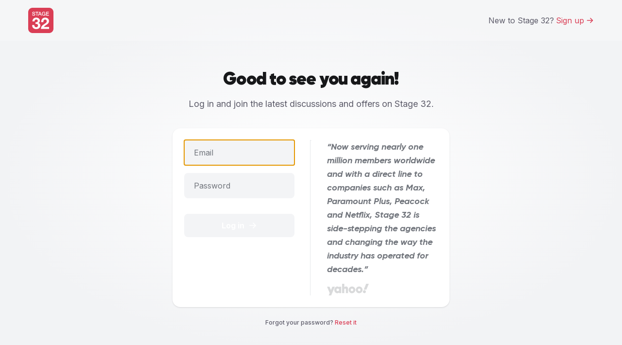

--- FILE ---
content_type: text/html; charset=utf-8
request_url: https://www.stage32.com/welcome/login?destination=profile%2F1054012%2Fabout
body_size: 4819
content:
<!DOCTYPE html><html lang="en"><head><meta charSet="utf-8"/><meta name="viewport" content="width=device-width"/><meta name="twitter:card" content="summary_large_image"/><meta name="twitter:site" content="@stage32"/><meta name="twitter:creator" content="@stage32"/><meta property="og:url" content="https://www.stage32.com"/><meta property="og:type" content="website"/><meta property="og:locale" content="en_IE"/><meta property="og:site_name" content="Stage 32"/><title>Login - Stage 32</title><meta name="robots" content="index,follow"/><meta name="description" content="Log in and join the latest discussions and offers on Stage 32."/><meta property="og:title" content="Login - Stage 32"/><meta property="og:description" content="Log in and join the latest discussions and offers on Stage 32."/><link rel="canonical" href="https://www.stage32.com/welcome/login"/><meta name="next-head-count" content="15"/><link rel="preconnect" href="https://fonts.googleapis.com"/><link rel="stylesheet" data-href="https://fonts.googleapis.com/css2?family=Inter:wght@400;500;700&amp;display=swap"/><link rel="stylesheet" data-href="https://fonts.googleapis.com/css2?family=Roboto:ital,wght@0,400;0,700;0,900;1,300;1,700&amp;display=swap"/><link rel="apple-touch-icon" sizes="180x180" href="/favicons/apple-touch-icon.png"/><link rel="icon" type="image/png" sizes="32x32" href="/favicons/favicon-32x32.png"/><link rel="icon" type="image/png" sizes="16x16" href="/favicons/favicon-16x16.png"/><meta name="theme-color" content="#323232"/><meta name="apple-itunes-app" content="app-id=1587236183"/><meta name="google-play-app" content="app-id=com.stage32.stage32app"/><link rel="manifest" href="/favicons/site.webmanifest"/><link data-next-font="" rel="preconnect" href="/" crossorigin="anonymous"/><link rel="preload" href="https://next-legacy.stage32.com/_next/static/css/edc3a655a4c8e5ea.css" as="style"/><link rel="stylesheet" href="https://next-legacy.stage32.com/_next/static/css/edc3a655a4c8e5ea.css" data-n-g=""/><noscript data-n-css=""></noscript><script defer="" nomodule="" src="https://next-legacy.stage32.com/_next/static/chunks/polyfills-42372ed130431b0a.js"></script><script src="https://static.klaviyo.com/onsite/js/klaviyo.js?company_id=T9C7bD" defer="" data-nscript="beforeInteractive"></script><script src="https://next-legacy.stage32.com/_next/static/chunks/webpack-6858f9863f7b738d.js" defer=""></script><script src="https://next-legacy.stage32.com/_next/static/chunks/framework-62ccb68786c08c37.js" defer=""></script><script src="https://next-legacy.stage32.com/_next/static/chunks/main-01f4fffcf06cd483.js" defer=""></script><script src="https://next-legacy.stage32.com/_next/static/chunks/pages/_app-73dd3de0949ec341.js" defer=""></script><script src="https://next-legacy.stage32.com/_next/static/chunks/pages/welcome/login-b5253393ffe81a1e.js" defer=""></script><script src="https://next-legacy.stage32.com/_next/static/c-MiUv5DTifmanw481u1o/_buildManifest.js" defer=""></script><script src="https://next-legacy.stage32.com/_next/static/c-MiUv5DTifmanw481u1o/_ssgManifest.js" defer=""></script><link rel="stylesheet" href="https://fonts.googleapis.com/css2?family=Inter:wght@400;500;700&display=swap"/><link rel="stylesheet" href="https://fonts.googleapis.com/css2?family=Roboto:ital,wght@0,400;0,700;0,900;1,300;1,700&display=swap"/></head><body class="bg-neutral-100"><div id="__next"><section class="light-bg-gradient h-screen font-body antialiased"><nav class="bg-white/20"><div class="container flex items-center justify-between py-2.5 md:py-4"><a href="/welcome"><svg viewBox="0 0 62 62" fill="none" xmlns="http://www.w3.org/2000/svg" class="h-11 w-11 hover:cursor-pointer md:h-13 md:w-13 2xl:h-[62px] 2xl:w-[62px]"><path d="M10.6966 0H51.3034C54.1403 0 56.861 1.12696 58.867 3.13297C60.873 5.13897 62 7.8597 62 10.6966V51.3034C62 54.1403 60.873 56.861 58.867 58.867C56.861 60.873 54.1403 62 51.3034 62H10.6966C7.8597 62 5.13897 60.873 3.13297 58.867C1.12696 56.861 0 54.1403 0 51.3034L0 10.6966C0 7.8597 1.12696 5.13897 3.13297 3.13297C5.13897 1.12696 7.8597 0 10.6966 0V0Z" fill="#DA3E55"></path><path d="M11.3541 16.1763C11.3541 17.6172 12.415 18.1804 13.7248 18.1804C15.1658 18.1804 15.7027 17.473 15.7027 16.7658C15.7027 16.0453 15.3098 15.7572 14.9299 15.6131C14.2751 15.3642 13.4236 15.194 12.14 14.8403C10.542 14.4081 10.0704 13.4387 10.0704 12.4695C10.0704 10.5964 11.7994 9.71875 13.4892 9.71875C15.4408 9.71875 17.078 10.7536 17.078 12.7052H15.4408C15.3622 11.5001 14.5501 11.0549 13.4236 11.0549C12.6639 11.0549 11.7078 11.3299 11.7078 12.273C11.7078 12.9279 12.153 13.2947 12.8211 13.478C12.9652 13.5174 15.0347 14.0544 15.5194 14.1985C16.0419 14.3418 16.503 14.6526 16.8319 15.0832C17.1608 15.5138 17.3393 16.0405 17.34 16.5823C17.34 18.6781 15.4801 19.5164 13.6201 19.5164C11.485 19.5164 9.75605 18.4948 9.7168 16.1763L11.3541 16.1763Z" fill="white"></path><path d="M17.877 9.94141H25.4478V11.356H22.4745V19.2937H20.8372V11.356H17.877V9.94141Z" fill="white"></path><path d="M27.8311 9.94141H29.5732L33.1753 19.2937H31.4201L30.5425 16.8181H26.8095L25.9319 19.2937H24.2422L27.8311 9.94141ZM27.2547 15.5737H30.1103L28.7087 11.5525H28.6694L27.2547 15.5737Z" fill="white"></path><path d="M42.2254 19.2938H41.1775L40.9287 18.1935C40.0511 19.189 39.2521 19.5164 38.1126 19.5164C35.3094 19.5164 33.6328 17.2897 33.6328 14.6176C33.6328 11.9456 35.3094 9.71875 38.1126 9.71875C40.1559 9.71875 41.8718 10.806 42.1206 12.9148H40.5227C40.3655 11.6836 39.2913 11.0549 38.1126 11.0549C36.1085 11.0549 35.2702 12.8231 35.2702 14.6177C35.2702 16.4121 36.1085 18.1804 38.1126 18.1804C39.7892 18.2066 40.706 17.198 40.7323 15.6131H38.2435V14.3687H42.2254V19.2938Z" fill="white"></path><path d="M44.0059 9.94141H50.7385V11.356H45.6432V13.8054H50.3587V15.1415H45.6432V17.8791H50.8302V19.2937H44.0059V9.94141Z" fill="white"></path><path d="M17.8225 35.6236C20.1826 35.817 23.5873 35.3529 23.5873 32.2575C23.5873 29.975 21.7689 28.6595 19.7571 28.6595C17.0101 28.6595 15.5399 30.71 15.5785 33.4956H10.3554C10.5489 27.9631 14.1471 24.1328 19.7184 24.1328C24.0516 24.1328 28.8104 26.8023 28.8104 31.6387C28.8104 34.1922 27.5337 36.4748 25.0189 37.1712V37.2486C27.9979 37.9064 29.8163 40.3825 29.8163 43.4002C29.8163 49.0876 25.0575 52.2989 19.7571 52.2989C13.6828 52.2989 9.58167 48.6621 9.69771 42.4329H14.9208C15.0369 45.3734 16.5071 47.7722 19.6796 47.7722C22.1558 47.7722 24.0903 46.0698 24.0903 43.5163C24.0903 39.4153 20.4921 39.4927 17.8225 39.4927V35.6236Z" fill="white"></path><path d="M31.9452 35.082C31.7519 28.8916 35.2726 24.1328 41.7724 24.1328C46.7247 24.1328 51.0579 27.3053 51.0579 32.6059C51.0579 36.6683 48.8914 38.9122 46.2218 40.8081C43.5522 42.7038 40.3796 44.2514 38.4064 47.037H51.2127V51.7572H31.3262C31.3649 45.4895 35.1953 42.8199 39.8767 39.6474C42.2753 38.0223 45.5254 36.3587 45.564 33.0315C45.564 30.4779 43.8618 28.8529 41.5016 28.8529C38.2517 28.8529 37.2071 32.2189 37.2071 35.082H31.9452Z" fill="white"></path></svg></a><a class="group inline-flex items-center space-x-1 rounded-lg text-base text-copy-medium hover:text-primary-hover 2xl:text-lg" href="/welcome/signup"><span class="text-copy">New to Stage 32?</span><span class="ml-1 text-primary hover:text-primary-hover">Sign up</span><svg xmlns="http://www.w3.org/2000/svg" width="1em" height="1em" fill="currentColor" viewBox="0 0 256 256" class="h-4 w-4 fill-current text-primary transition-transform group-hover:translate-x-1 2xl:h-4.5 2xl:w-4.5"><rect width="256" height="256" fill="none"></rect><line x1="40" y1="128" x2="216" y2="128" fill="none" stroke="currentColor" stroke-linecap="round" stroke-linejoin="round" stroke-width="24"></line><polyline points="144 56 216 128 144 200" fill="none" stroke="currentColor" stroke-linecap="round" stroke-linejoin="round" stroke-width="24"></polyline></svg></a></div></nav><div class="container pb-13 pt-[40px] md:pt-[49px] xl:grid xl:grid-cols-12 xl:gap-x-6 xl:pt-[55px] 2xl:gap-x-7 2xl:pt-[66px]"><div class="col-span-full pb-2 text-center xl:pb-3 2xl:pb-6"><h1 class="2xl:heading-text-5xl xl:heading-text-4xl heading-text-3xl font-black text-copy-black">Good to see you again!</h1><p class="mt-4 text-base text-copy xl:text-lg 2xl:text-xl">Log in and join the latest discussions and offers on Stage 32.</p></div><form class="mt-6 flex flex-col space-y-6 rounded-2xl bg-white p-6 shadow md:flex-row md:space-y-0 xl:col-start-4 xl:col-end-10"><div class="border-gray-200 md:w-1/2 md:border-r md:pr-8"><div class="space-y-4"><input type="email" placeholder="Email" autofocus="" class="w-full rounded-lg border-0 bg-gray-100 px-5 py-3.5 text-base placeholder-copy-medium ring-0 focus:ring-1 focus:ring-gray-200 2xl:text-lg" autoComplete="email" value=""/><input type="password" placeholder="Password" class="w-full rounded-lg border-0 bg-gray-100 px-5 py-3.5 text-base placeholder-copy-medium ring-0 focus:ring-1 focus:ring-gray-200 2xl:text-lg" autoComplete="password" value=""/></div><button disabled="" class="relative group mt-8 flex w-full items-center justify-center space-x-2 rounded-lg  py-3 text-base font-bold text-white 2xl:text-lg bg-gray-100"><span>Log in</span><svg xmlns="http://www.w3.org/2000/svg" width="1em" height="1em" fill="currentColor" viewBox="0 0 256 256" class="h-4.5 w-4.5 fill-current text-white transition-transform group-hover:translate-x-1"><rect width="256" height="256" fill="none"></rect><line x1="40" y1="128" x2="216" y2="128" fill="none" stroke="currentColor" stroke-linecap="round" stroke-linejoin="round" stroke-width="24"></line><polyline points="144 56 216 128 144 200" fill="none" stroke="currentColor" stroke-linecap="round" stroke-linejoin="round" stroke-width="24"></polyline></svg></button></div><hr class="border border-gray-100"/><div class="md:w-1/2 md:pl-8"><h2 class="font-heading text-lg font-bold italic text-copy-medium 2xl:text-xl 2xl:-tracking-0.6">“Now serving nearly one million members worldwide and with a direct line to companies such as Max, Paramount Plus, Peacock and Netflix, Stage 32 is side-stepping the agencies and changing the way the industry has operated for decades.”</h2><svg class="mt-4 h-6" viewBox="0 0 86 24" fill="none" xmlns="http://www.w3.org/2000/svg"><g clip-path="url(#clip0_3689_204907)"><path fill-rule="evenodd" clip-rule="evenodd" d="M16.0691 5.94161H11.0033L8.03453 13.0334L5.06575 5.94161H0C1.84017 10.3373 3.67961 14.7337 5.5205 19.1289L3.4813 24H8.54705C11.0803 17.9486 13.5521 11.9538 16.0689 5.94173L16.0691 5.94161ZM80.4837 0.0378176H85.9355L81.0056 11.9856H75.5538L80.4837 0.0378176ZM76.8939 13.1379C78.5914 13.1379 79.9676 14.5181 79.9676 16.2207C79.9676 17.9234 78.5915 19.3036 76.8939 19.3036C75.1964 19.3036 73.8203 17.9234 73.8203 16.2207C73.8203 14.5182 75.1964 13.1379 76.8939 13.1379ZM66.1746 5.58295C69.992 5.58295 73.0865 8.68678 73.0865 12.5154C73.0865 16.3442 69.9919 19.4479 66.1746 19.4479C62.3572 19.4479 59.2628 16.3441 59.2628 12.5154C59.2628 8.68666 62.3574 5.58295 66.1746 5.58295ZM66.1746 9.80858C67.6652 9.80858 68.8735 11.0206 68.8735 12.5156C68.8735 14.0106 67.6652 15.2226 66.1746 15.2226C64.6841 15.2226 63.4757 14.0106 63.4757 12.5156C63.4757 11.0206 64.6841 9.80858 66.1746 9.80858ZM51.3359 5.58295C55.1533 5.58295 58.2478 8.68678 58.2478 12.5154C58.2478 16.3442 55.1532 19.4479 51.3359 19.4479C47.5186 19.4479 44.4241 16.3441 44.4241 12.5154C44.4241 8.68666 47.5187 5.58295 51.3359 5.58295ZM51.3359 9.80858C52.8265 9.80858 54.0348 11.0206 54.0348 12.5156C54.0348 14.0106 52.8265 15.2226 51.3359 15.2226C49.8454 15.2226 48.637 14.0106 48.637 12.5156C48.637 11.0206 49.8454 9.80858 51.3359 9.80858ZM30.9301 0.00012121H35.5007V7.12704C35.5007 7.12704 36.3004 5.58295 38.9419 5.58295C41.5834 5.58295 43.2776 6.74862 43.3114 11.5218V19.3036H38.7408V11.5218C38.7408 10.6243 38.0155 9.89682 37.1207 9.89682C36.2053 9.89682 35.4785 10.6517 35.5013 11.5678L35.5006 19.3036H30.93V0L30.9301 0.00012121ZM24.7065 5.94161H29.2771V19.3037H24.7065V18.0441C23.6829 18.925 22.4073 19.4482 21.0241 19.4482C17.6534 19.4482 14.9209 16.3444 14.9209 12.5157C14.9209 8.6869 17.6534 5.58319 21.0241 5.58319C22.4073 5.58319 23.683 6.10621 24.7065 6.98729V5.94185V5.94161ZM22.132 9.80858C23.6226 9.80858 24.831 11.0206 24.831 12.5156C24.831 14.0106 23.6226 15.2226 22.132 15.2226C20.6415 15.2226 19.4331 14.0106 19.4331 12.5156C19.4331 11.0206 20.6415 9.80858 22.132 9.80858Z" fill="#D9DADB"></path></g><defs><clipPath id="clip0_3689_204907"><rect width="85.9355" height="24" fill="white"></rect></clipPath></defs></svg></div></form><div class="col-span-full mt-6 text-center text-xs font-[500] text-copy 2xl:text-sm">Forgot your password?<!-- --> <a class="text-primary" href="/welcome/forgot-password">Reset it</a></div></div></section></div><script id="__NEXT_DATA__" type="application/json">{"props":{"pageProps":{}},"page":"/welcome/login","query":{},"buildId":"c-MiUv5DTifmanw481u1o","assetPrefix":"https://next-legacy.stage32.com","nextExport":true,"autoExport":true,"isFallback":false,"scriptLoader":[]}</script></body></html>

--- FILE ---
content_type: application/javascript; charset=utf-8
request_url: https://next-legacy.stage32.com/_next/static/chunks/pages/_app-73dd3de0949ec341.js
body_size: 172041
content:
(self.webpackChunk_N_E=self.webpackChunk_N_E||[]).push([[2888],{70290:function(e){var t;t=function(){"use strict";function e(e,t){var n=Object.keys(e);if(Object.getOwnPropertySymbols){var r=Object.getOwnPropertySymbols(e);t&&(r=r.filter(function(t){return Object.getOwnPropertyDescriptor(e,t).enumerable})),n.push.apply(n,r)}return n}function t(t){for(var n=1;n<arguments.length;n++){var r=null!=arguments[n]?arguments[n]:{};n%2?e(Object(r),!0).forEach(function(e){var n;n=r[e],e in t?Object.defineProperty(t,e,{value:n,enumerable:!0,configurable:!0,writable:!0}):t[e]=n}):Object.getOwnPropertyDescriptors?Object.defineProperties(t,Object.getOwnPropertyDescriptors(r)):e(Object(r)).forEach(function(e){Object.defineProperty(t,e,Object.getOwnPropertyDescriptor(r,e))})}return t}function n(e,t){return function(e){if(Array.isArray(e))return e}(e)||function(e,t){if(Symbol.iterator in Object(e)||"[object Arguments]"===Object.prototype.toString.call(e)){var n=[],r=!0,i=!1,o=void 0;try{for(var a,s=e[Symbol.iterator]();!(r=(a=s.next()).done)&&(n.push(a.value),!t||n.length!==t);r=!0);}catch(e){i=!0,o=e}finally{try{r||null==s.return||s.return()}finally{if(i)throw o}}return n}}(e,t)||function(){throw TypeError("Invalid attempt to destructure non-iterable instance")}()}function r(e){return function(e){if(Array.isArray(e)){for(var t=0,n=Array(e.length);t<e.length;t++)n[t]=e[t];return n}}(e)||function(e){if(Symbol.iterator in Object(e)||"[object Arguments]"===Object.prototype.toString.call(e))return Array.from(e)}(e)||function(){throw TypeError("Invalid attempt to spread non-iterable instance")}()}function i(){var e=arguments.length>0&&void 0!==arguments[0]?arguments[0]:{serializable:!0},t={};return{get:function(n,r){var i=arguments.length>2&&void 0!==arguments[2]?arguments[2]:{miss:function(){return Promise.resolve()}},o=JSON.stringify(n);if(o in t)return Promise.resolve(e.serializable?JSON.parse(t[o]):t[o]);var a=r(),s=i&&i.miss||function(){return Promise.resolve()};return a.then(function(e){return s(e)}).then(function(){return a})},set:function(n,r){return t[JSON.stringify(n)]=e.serializable?JSON.stringify(r):r,Promise.resolve(r)},delete:function(e){return delete t[JSON.stringify(e)],Promise.resolve()},clear:function(){return t={},Promise.resolve()}}}function o(e,t){return t&&Object.keys(t).forEach(function(n){e[n]=t[n](e)}),e}function a(e){for(var t=arguments.length,n=Array(t>1?t-1:0),r=1;r<t;r++)n[r-1]=arguments[r];var i=0;return e.replace(/%s/g,function(){return encodeURIComponent(n[i++])})}var s={WithinQueryParameters:0,WithinHeaders:1};function u(e,t){var n=e||{},r=n.data||{};return Object.keys(n).forEach(function(e){-1===["timeout","headers","queryParameters","data","cacheable"].indexOf(e)&&(r[e]=n[e])}),{data:Object.entries(r).length>0?r:void 0,timeout:n.timeout||t,headers:n.headers||{},queryParameters:n.queryParameters||{},cacheable:n.cacheable}}var l={Read:1,Write:2,Any:3};function c(e){var n=arguments.length>1&&void 0!==arguments[1]?arguments[1]:1;return t(t({},e),{},{status:n,lastUpdate:Date.now()})}function f(e){return"string"==typeof e?{protocol:"https",url:e,accept:l.Any}:{protocol:e.protocol||"https",url:e.url,accept:e.accept||l.Any}}var d="POST";function p(e,n,i,o){var a,s,u,l=[],d=function(e,n){if("GET"!==e.method&&(void 0!==e.data||void 0!==n.data))return JSON.stringify(Array.isArray(e.data)?e.data:t(t({},e.data),n.data))}(i,o),p=(a=t(t({},e.headers),o.headers),s={},Object.keys(a).forEach(function(e){var t=a[e];s[e.toLowerCase()]=t}),s),v=i.method,y="GET"!==i.method?{}:t(t({},i.data),o.data),b=t(t(t({"x-algolia-agent":e.userAgent.value},e.queryParameters),y),o.queryParameters),w=0,x=function t(n,r){var a,s,u,f=n.pop();if(void 0===f)throw{name:"RetryError",message:"Unreachable hosts - your application id may be incorrect. If the error persists, contact support@algolia.com.",transporterStackTrace:m(l)};var y={data:d,headers:p,method:v,url:(a=i.path,s=h(b),u="".concat(f.protocol,"://").concat(f.url,"/").concat("/"===a.charAt(0)?a.substr(1):a),s.length&&(u+="?".concat(s)),u),connectTimeout:r(w,e.timeouts.connect),responseTimeout:r(w,o.timeout)},x=function(e){var t={request:y,response:e,host:f,triesLeft:n.length};return l.push(t),t},k={onSuccess:function(e){return function(e){try{return JSON.parse(e.content)}catch(t){throw{name:"DeserializationError",message:t.message,response:e}}}(e)},onRetry:function(i){var o=x(i);return i.isTimedOut&&w++,Promise.all([e.logger.info("Retryable failure",g(o)),e.hostsCache.set(f,c(f,i.isTimedOut?3:2))]).then(function(){return t(n,r)})},onFail:function(e){throw x(e),function(e,t){var n=e.content,r=e.status,i=n;try{i=JSON.parse(n).message}catch(e){}return{name:"ApiError",message:i,status:r,transporterStackTrace:t}}(e,m(l))}};return e.requester.send(y).then(function(e){var t,n,r;return(t=e.status,e.isTimedOut||(n=e.isTimedOut,r=e.status,!n&&0==~~r)||2!=~~(t/100)&&4!=~~(t/100))?k.onRetry(e):2==~~(e.status/100)?k.onSuccess(e):k.onFail(e)})};return(u=e.hostsCache,Promise.all(n.map(function(e){return u.get(e,function(){return Promise.resolve(c(e))})})).then(function(e){var t=e.filter(function(e){return 1===e.status||Date.now()-e.lastUpdate>12e4}),i=e.filter(function(e){return 3===e.status&&Date.now()-e.lastUpdate<=12e4}),o=[].concat(r(t),r(i));return{getTimeout:function(e,t){return(0===i.length&&0===e?1:i.length+3+e)*t},statelessHosts:o.length>0?o.map(function(e){return f(e)}):n}})).then(function(e){return x(r(e.statelessHosts).reverse(),e.getTimeout)})}function h(e){return Object.keys(e).map(function(t){var n;return a("%s=%s",t,(n=e[t],"[object Object]"===Object.prototype.toString.call(n)||"[object Array]"===Object.prototype.toString.call(n)?JSON.stringify(e[t]):e[t]))}).join("&")}function m(e){return e.map(function(e){return g(e)})}function g(e){var n=e.request.headers["x-algolia-api-key"]?{"x-algolia-api-key":"*****"}:{};return t(t({},e),{},{request:t(t({},e.request),{},{headers:t(t({},e.request.headers),n)})})}var v=function(e){var r,i,a,c,d,h,m,g,v,y,b,w,x,k=e.appId,E=(r=void 0!==e.authMode?e.authMode:s.WithinHeaders,i={"x-algolia-api-key":e.apiKey,"x-algolia-application-id":k},{headers:function(){return r===s.WithinHeaders?i:{}},queryParameters:function(){return r===s.WithinQueryParameters?i:{}}}),_=(c=(a=t(t({hosts:[{url:"".concat(k,"-dsn.algolia.net"),accept:l.Read},{url:"".concat(k,".algolia.net"),accept:l.Write}].concat(function(e){for(var t=e.length-1;t>0;t--){var n=Math.floor(Math.random()*(t+1)),r=e[t];e[t]=e[n],e[n]=r}return e}([{url:"".concat(k,"-1.algolianet.com")},{url:"".concat(k,"-2.algolianet.com")},{url:"".concat(k,"-3.algolianet.com")}]))},e),{},{headers:t(t(t({},E.headers()),{"content-type":"application/x-www-form-urlencoded"}),e.headers),queryParameters:t(t({},E.queryParameters()),e.queryParameters)})).hostsCache,d=a.logger,h=a.requester,m=a.requestsCache,g=a.responsesCache,v=a.timeouts,y=a.userAgent,b=a.hosts,w=a.queryParameters,x={hostsCache:c,logger:d,requester:h,requestsCache:m,responsesCache:g,timeouts:v,userAgent:y,headers:a.headers,queryParameters:w,hosts:b.map(function(e){return f(e)}),read:function(e,t){var r=u(t,x.timeouts.read),i=function(){return p(x,x.hosts.filter(function(e){return 0!=(e.accept&l.Read)}),e,r)};if(!0!==(void 0!==r.cacheable?r.cacheable:e.cacheable))return i();var o={request:e,mappedRequestOptions:r,transporter:{queryParameters:x.queryParameters,headers:x.headers}};return x.responsesCache.get(o,function(){return x.requestsCache.get(o,function(){return x.requestsCache.set(o,i()).then(function(e){return Promise.all([x.requestsCache.delete(o),e])},function(e){return Promise.all([x.requestsCache.delete(o),Promise.reject(e)])}).then(function(e){var t=n(e,2);return t[0],t[1]})})},{miss:function(e){return x.responsesCache.set(o,e)}})},write:function(e,t){return p(x,x.hosts.filter(function(e){return 0!=(e.accept&l.Write)}),e,u(t,x.timeouts.write))}});return o({transporter:_,appId:k,addAlgoliaAgent:function(e,t){_.userAgent.add({segment:e,version:t})},clearCache:function(){return Promise.all([_.requestsCache.clear(),_.responsesCache.clear()]).then(function(){})}},e.methods)},y=function(e){return function(t,n){return"GET"===t.method?e.transporter.read(t,n):e.transporter.write(t,n)}},b=function(e){return function(t){var n=arguments.length>1&&void 0!==arguments[1]?arguments[1]:{};return o({transporter:e.transporter,appId:e.appId,indexName:t},n.methods)}},w=function(e){return function(n,r){var i=n.map(function(e){return t(t({},e),{},{params:h(e.params||{})})});return e.transporter.read({method:d,path:"1/indexes/*/queries",data:{requests:i},cacheable:!0},r)}},x=function(e){return function(n,r){return Promise.all(n.map(function(n){var i=n.params,o=i.facetName,a=i.facetQuery,s=function(e,t){if(null==e)return{};var n,r,i=function(e,t){if(null==e)return{};var n,r,i={},o=Object.keys(e);for(r=0;r<o.length;r++)n=o[r],t.indexOf(n)>=0||(i[n]=e[n]);return i}(e,t);if(Object.getOwnPropertySymbols){var o=Object.getOwnPropertySymbols(e);for(r=0;r<o.length;r++)n=o[r],t.indexOf(n)>=0||Object.prototype.propertyIsEnumerable.call(e,n)&&(i[n]=e[n])}return i}(i,["facetName","facetQuery"]);return b(e)(n.indexName,{methods:{searchForFacetValues:_}}).searchForFacetValues(o,a,t(t({},r),s))}))}},k=function(e){return function(t,n,r){return e.transporter.read({method:d,path:a("1/answers/%s/prediction",e.indexName),data:{query:t,queryLanguages:n},cacheable:!0},r)}},E=function(e){return function(t,n){return e.transporter.read({method:d,path:a("1/indexes/%s/query",e.indexName),data:{query:t},cacheable:!0},n)}},_=function(e){return function(t,n,r){return e.transporter.read({method:d,path:a("1/indexes/%s/facets/%s/query",e.indexName,t),data:{facetQuery:n},cacheable:!0},r)}};function S(e,o,a){var u,l,c,f,d,p;return v(t(t(t({},{appId:e,apiKey:o,timeouts:{connect:1,read:2,write:30},requester:{send:function(e){return new Promise(function(t){var n=new XMLHttpRequest;n.open(e.method,e.url,!0),Object.keys(e.headers).forEach(function(t){return n.setRequestHeader(t,e.headers[t])});var r,i=function(e,r){return setTimeout(function(){n.abort(),t({status:0,content:r,isTimedOut:!0})},1e3*e)},o=i(e.connectTimeout,"Connection timeout");n.onreadystatechange=function(){n.readyState>n.OPENED&&void 0===r&&(clearTimeout(o),r=i(e.responseTimeout,"Socket timeout"))},n.onerror=function(){0===n.status&&(clearTimeout(o),clearTimeout(r),t({content:n.responseText||"Network request failed",status:n.status,isTimedOut:!1}))},n.onload=function(){clearTimeout(o),clearTimeout(r),t({content:n.responseText,status:n.status,isTimedOut:!1})},n.send(e.data)})}},logger:{debug:function(e,t){return Promise.resolve()},info:function(e,t){return Promise.resolve()},error:function(e,t){return console.error(e,t),Promise.resolve()}},responsesCache:i(),requestsCache:i({serializable:!1}),hostsCache:function e(t){var i=r(t.caches),o=i.shift();return void 0===o?{get:function(e,t){var r=arguments.length>2&&void 0!==arguments[2]?arguments[2]:{miss:function(){return Promise.resolve()}};return t().then(function(e){return Promise.all([e,r.miss(e)])}).then(function(e){return n(e,1)[0]})},set:function(e,t){return Promise.resolve(t)},delete:function(e){return Promise.resolve()},clear:function(){return Promise.resolve()}}:{get:function(t,n){var r=arguments.length>2&&void 0!==arguments[2]?arguments[2]:{miss:function(){return Promise.resolve()}};return o.get(t,n,r).catch(function(){return e({caches:i}).get(t,n,r)})},set:function(t,n){return o.set(t,n).catch(function(){return e({caches:i}).set(t,n)})},delete:function(t){return o.delete(t).catch(function(){return e({caches:i}).delete(t)})},clear:function(){return o.clear().catch(function(){return e({caches:i}).clear()})}}}({caches:[(u={key:"".concat("4.11.0","-").concat(e)},c="algoliasearch-client-js-".concat(u.key),f=function(){return void 0===l&&(l=u.localStorage||window.localStorage),l},d=function(){return JSON.parse(f().getItem(c)||"{}")},{get:function(e,t){var r=arguments.length>2&&void 0!==arguments[2]?arguments[2]:{miss:function(){return Promise.resolve()}};return Promise.resolve().then(function(){var n=JSON.stringify(e),r=d()[n];return Promise.all([r||t(),void 0!==r])}).then(function(e){var t=n(e,2),i=t[0];return Promise.all([i,t[1]||r.miss(i)])}).then(function(e){return n(e,1)[0]})},set:function(e,t){return Promise.resolve().then(function(){var n=d();return n[JSON.stringify(e)]=t,f().setItem(c,JSON.stringify(n)),t})},delete:function(e){return Promise.resolve().then(function(){var t=d();delete t[JSON.stringify(e)],f().setItem(c,JSON.stringify(t))})},clear:function(){return Promise.resolve().then(function(){f().removeItem(c)})}}),i()]}),userAgent:(p={value:"Algolia for JavaScript (".concat("4.11.0",")"),add:function(e){var t="; ".concat(e.segment).concat(void 0!==e.version?" (".concat(e.version,")"):"");return -1===p.value.indexOf(t)&&(p.value="".concat(p.value).concat(t)),p}}).add({segment:"Browser",version:"lite"}),authMode:s.WithinQueryParameters}),a),{},{methods:{search:w,searchForFacetValues:x,multipleQueries:w,multipleSearchForFacetValues:x,customRequest:y,initIndex:function(e){return function(t){return b(e)(t,{methods:{search:E,searchForFacetValues:_,findAnswers:k}})}}}}))}return S.version="4.11.0",S},e.exports=t()},79742:function(e,t){"use strict";t.byteLength=function(e){var t=u(e),n=t[0],r=t[1];return(n+r)*3/4-r},t.toByteArray=function(e){var t,n,o=u(e),a=o[0],s=o[1],l=new i((a+s)*3/4-s),c=0,f=s>0?a-4:a;for(n=0;n<f;n+=4)t=r[e.charCodeAt(n)]<<18|r[e.charCodeAt(n+1)]<<12|r[e.charCodeAt(n+2)]<<6|r[e.charCodeAt(n+3)],l[c++]=t>>16&255,l[c++]=t>>8&255,l[c++]=255&t;return 2===s&&(t=r[e.charCodeAt(n)]<<2|r[e.charCodeAt(n+1)]>>4,l[c++]=255&t),1===s&&(t=r[e.charCodeAt(n)]<<10|r[e.charCodeAt(n+1)]<<4|r[e.charCodeAt(n+2)]>>2,l[c++]=t>>8&255,l[c++]=255&t),l},t.fromByteArray=function(e){for(var t,r=e.length,i=r%3,o=[],a=0,s=r-i;a<s;a+=16383)o.push(function(e,t,r){for(var i,o=[],a=t;a<r;a+=3)o.push(n[(i=(e[a]<<16&16711680)+(e[a+1]<<8&65280)+(255&e[a+2]))>>18&63]+n[i>>12&63]+n[i>>6&63]+n[63&i]);return o.join("")}(e,a,a+16383>s?s:a+16383));return 1===i?o.push(n[(t=e[r-1])>>2]+n[t<<4&63]+"=="):2===i&&o.push(n[(t=(e[r-2]<<8)+e[r-1])>>10]+n[t>>4&63]+n[t<<2&63]+"="),o.join("")};for(var n=[],r=[],i="undefined"!=typeof Uint8Array?Uint8Array:Array,o="ABCDEFGHIJKLMNOPQRSTUVWXYZabcdefghijklmnopqrstuvwxyz0123456789+/",a=0,s=o.length;a<s;++a)n[a]=o[a],r[o.charCodeAt(a)]=a;function u(e){var t=e.length;if(t%4>0)throw Error("Invalid string. Length must be a multiple of 4");var n=e.indexOf("=");-1===n&&(n=t);var r=n===t?0:4-n%4;return[n,r]}r["-".charCodeAt(0)]=62,r["_".charCodeAt(0)]=63},48764:function(e,t,n){"use strict";var r=n(79742),i=n(80645),o="function"==typeof Symbol&&"function"==typeof Symbol.for?Symbol.for("nodejs.util.inspect.custom"):null;function a(e){if(e>2147483647)throw RangeError('The value "'+e+'" is invalid for option "size"');var t=new Uint8Array(e);return Object.setPrototypeOf(t,s.prototype),t}function s(e,t,n){if("number"==typeof e){if("string"==typeof t)throw TypeError('The "string" argument must be of type string. Received type number');return c(e)}return u(e,t,n)}function u(e,t,n){if("string"==typeof e)return function(e,t){if(("string"!=typeof t||""===t)&&(t="utf8"),!s.isEncoding(t))throw TypeError("Unknown encoding: "+t);var n=0|h(e,t),r=a(n),i=r.write(e,t);return i!==n&&(r=r.slice(0,i)),r}(e,t);if(ArrayBuffer.isView(e))return function(e){if(P(e,Uint8Array)){var t=new Uint8Array(e);return d(t.buffer,t.byteOffset,t.byteLength)}return f(e)}(e);if(null==e)throw TypeError("The first argument must be one of type string, Buffer, ArrayBuffer, Array, or Array-like Object. Received type "+typeof e);if(P(e,ArrayBuffer)||e&&P(e.buffer,ArrayBuffer)||"undefined"!=typeof SharedArrayBuffer&&(P(e,SharedArrayBuffer)||e&&P(e.buffer,SharedArrayBuffer)))return d(e,t,n);if("number"==typeof e)throw TypeError('The "value" argument must not be of type number. Received type number');var r=e.valueOf&&e.valueOf();if(null!=r&&r!==e)return s.from(r,t,n);var i=function(e){if(s.isBuffer(e)){var t,n=0|p(e.length),r=a(n);return 0===r.length||e.copy(r,0,0,n),r}return void 0!==e.length?"number"!=typeof e.length||(t=e.length)!=t?a(0):f(e):"Buffer"===e.type&&Array.isArray(e.data)?f(e.data):void 0}(e);if(i)return i;if("undefined"!=typeof Symbol&&null!=Symbol.toPrimitive&&"function"==typeof e[Symbol.toPrimitive])return s.from(e[Symbol.toPrimitive]("string"),t,n);throw TypeError("The first argument must be one of type string, Buffer, ArrayBuffer, Array, or Array-like Object. Received type "+typeof e)}function l(e){if("number"!=typeof e)throw TypeError('"size" argument must be of type number');if(e<0)throw RangeError('The value "'+e+'" is invalid for option "size"')}function c(e){return l(e),a(e<0?0:0|p(e))}function f(e){for(var t=e.length<0?0:0|p(e.length),n=a(t),r=0;r<t;r+=1)n[r]=255&e[r];return n}function d(e,t,n){var r;if(t<0||e.byteLength<t)throw RangeError('"offset" is outside of buffer bounds');if(e.byteLength<t+(n||0))throw RangeError('"length" is outside of buffer bounds');return Object.setPrototypeOf(r=void 0===t&&void 0===n?new Uint8Array(e):void 0===n?new Uint8Array(e,t):new Uint8Array(e,t,n),s.prototype),r}function p(e){if(e>=2147483647)throw RangeError("Attempt to allocate Buffer larger than maximum size: 0x7fffffff bytes");return 0|e}function h(e,t){if(s.isBuffer(e))return e.length;if(ArrayBuffer.isView(e)||P(e,ArrayBuffer))return e.byteLength;if("string"!=typeof e)throw TypeError('The "string" argument must be one of type string, Buffer, or ArrayBuffer. Received type '+typeof e);var n=e.length,r=arguments.length>2&&!0===arguments[2];if(!r&&0===n)return 0;for(var i=!1;;)switch(t){case"ascii":case"latin1":case"binary":return n;case"utf8":case"utf-8":return j(e).length;case"ucs2":case"ucs-2":case"utf16le":case"utf-16le":return 2*n;case"hex":return n>>>1;case"base64":return O(e).length;default:if(i)return r?-1:j(e).length;t=(""+t).toLowerCase(),i=!0}}function m(e,t,n){var i,o,a=!1;if((void 0===t||t<0)&&(t=0),t>this.length||((void 0===n||n>this.length)&&(n=this.length),n<=0||(n>>>=0)<=(t>>>=0)))return"";for(e||(e="utf8");;)switch(e){case"hex":return function(e,t,n){var r=e.length;(!t||t<0)&&(t=0),(!n||n<0||n>r)&&(n=r);for(var i="",o=t;o<n;++o)i+=A[e[o]];return i}(this,t,n);case"utf8":case"utf-8":return b(this,t,n);case"ascii":return function(e,t,n){var r="";n=Math.min(e.length,n);for(var i=t;i<n;++i)r+=String.fromCharCode(127&e[i]);return r}(this,t,n);case"latin1":case"binary":return function(e,t,n){var r="";n=Math.min(e.length,n);for(var i=t;i<n;++i)r+=String.fromCharCode(e[i]);return r}(this,t,n);case"base64":return i=t,o=n,0===i&&o===this.length?r.fromByteArray(this):r.fromByteArray(this.slice(i,o));case"ucs2":case"ucs-2":case"utf16le":case"utf-16le":return function(e,t,n){for(var r=e.slice(t,n),i="",o=0;o<r.length-1;o+=2)i+=String.fromCharCode(r[o]+256*r[o+1]);return i}(this,t,n);default:if(a)throw TypeError("Unknown encoding: "+e);e=(e+"").toLowerCase(),a=!0}}function g(e,t,n){var r=e[t];e[t]=e[n],e[n]=r}function v(e,t,n,r,i){var o;if(0===e.length)return -1;if("string"==typeof n?(r=n,n=0):n>2147483647?n=2147483647:n<-2147483648&&(n=-2147483648),(o=n=+n)!=o&&(n=i?0:e.length-1),n<0&&(n=e.length+n),n>=e.length){if(i)return -1;n=e.length-1}else if(n<0){if(!i)return -1;n=0}if("string"==typeof t&&(t=s.from(t,r)),s.isBuffer(t))return 0===t.length?-1:y(e,t,n,r,i);if("number"==typeof t)return(t&=255,"function"==typeof Uint8Array.prototype.indexOf)?i?Uint8Array.prototype.indexOf.call(e,t,n):Uint8Array.prototype.lastIndexOf.call(e,t,n):y(e,[t],n,r,i);throw TypeError("val must be string, number or Buffer")}function y(e,t,n,r,i){var o,a=1,s=e.length,u=t.length;if(void 0!==r&&("ucs2"===(r=String(r).toLowerCase())||"ucs-2"===r||"utf16le"===r||"utf-16le"===r)){if(e.length<2||t.length<2)return -1;a=2,s/=2,u/=2,n/=2}function l(e,t){return 1===a?e[t]:e.readUInt16BE(t*a)}if(i){var c=-1;for(o=n;o<s;o++)if(l(e,o)===l(t,-1===c?0:o-c)){if(-1===c&&(c=o),o-c+1===u)return c*a}else -1!==c&&(o-=o-c),c=-1}else for(n+u>s&&(n=s-u),o=n;o>=0;o--){for(var f=!0,d=0;d<u;d++)if(l(e,o+d)!==l(t,d)){f=!1;break}if(f)return o}return -1}function b(e,t,n){n=Math.min(e.length,n);for(var r=[],i=t;i<n;){var o,a,s,u,l=e[i],c=null,f=l>239?4:l>223?3:l>191?2:1;if(i+f<=n)switch(f){case 1:l<128&&(c=l);break;case 2:(192&(o=e[i+1]))==128&&(u=(31&l)<<6|63&o)>127&&(c=u);break;case 3:o=e[i+1],a=e[i+2],(192&o)==128&&(192&a)==128&&(u=(15&l)<<12|(63&o)<<6|63&a)>2047&&(u<55296||u>57343)&&(c=u);break;case 4:o=e[i+1],a=e[i+2],s=e[i+3],(192&o)==128&&(192&a)==128&&(192&s)==128&&(u=(15&l)<<18|(63&o)<<12|(63&a)<<6|63&s)>65535&&u<1114112&&(c=u)}null===c?(c=65533,f=1):c>65535&&(c-=65536,r.push(c>>>10&1023|55296),c=56320|1023&c),r.push(c),i+=f}return function(e){var t=e.length;if(t<=4096)return String.fromCharCode.apply(String,e);for(var n="",r=0;r<t;)n+=String.fromCharCode.apply(String,e.slice(r,r+=4096));return n}(r)}function w(e,t,n){if(e%1!=0||e<0)throw RangeError("offset is not uint");if(e+t>n)throw RangeError("Trying to access beyond buffer length")}function x(e,t,n,r,i,o){if(!s.isBuffer(e))throw TypeError('"buffer" argument must be a Buffer instance');if(t>i||t<o)throw RangeError('"value" argument is out of bounds');if(n+r>e.length)throw RangeError("Index out of range")}function k(e,t,n,r,i,o){if(n+r>e.length||n<0)throw RangeError("Index out of range")}function E(e,t,n,r,o){return t=+t,n>>>=0,o||k(e,t,n,4,34028234663852886e22,-34028234663852886e22),i.write(e,t,n,r,23,4),n+4}function _(e,t,n,r,o){return t=+t,n>>>=0,o||k(e,t,n,8,17976931348623157e292,-17976931348623157e292),i.write(e,t,n,r,52,8),n+8}t.lW=s,t.h2=50,s.TYPED_ARRAY_SUPPORT=function(){try{var e=new Uint8Array(1),t={foo:function(){return 42}};return Object.setPrototypeOf(t,Uint8Array.prototype),Object.setPrototypeOf(e,t),42===e.foo()}catch(e){return!1}}(),s.TYPED_ARRAY_SUPPORT||"undefined"==typeof console||"function"!=typeof console.error||console.error("This browser lacks typed array (Uint8Array) support which is required by `buffer` v5.x. Use `buffer` v4.x if you require old browser support."),Object.defineProperty(s.prototype,"parent",{enumerable:!0,get:function(){if(s.isBuffer(this))return this.buffer}}),Object.defineProperty(s.prototype,"offset",{enumerable:!0,get:function(){if(s.isBuffer(this))return this.byteOffset}}),s.poolSize=8192,s.from=function(e,t,n){return u(e,t,n)},Object.setPrototypeOf(s.prototype,Uint8Array.prototype),Object.setPrototypeOf(s,Uint8Array),s.alloc=function(e,t,n){return(l(e),e<=0)?a(e):void 0!==t?"string"==typeof n?a(e).fill(t,n):a(e).fill(t):a(e)},s.allocUnsafe=function(e){return c(e)},s.allocUnsafeSlow=function(e){return c(e)},s.isBuffer=function(e){return null!=e&&!0===e._isBuffer&&e!==s.prototype},s.compare=function(e,t){if(P(e,Uint8Array)&&(e=s.from(e,e.offset,e.byteLength)),P(t,Uint8Array)&&(t=s.from(t,t.offset,t.byteLength)),!s.isBuffer(e)||!s.isBuffer(t))throw TypeError('The "buf1", "buf2" arguments must be one of type Buffer or Uint8Array');if(e===t)return 0;for(var n=e.length,r=t.length,i=0,o=Math.min(n,r);i<o;++i)if(e[i]!==t[i]){n=e[i],r=t[i];break}return n<r?-1:r<n?1:0},s.isEncoding=function(e){switch(String(e).toLowerCase()){case"hex":case"utf8":case"utf-8":case"ascii":case"latin1":case"binary":case"base64":case"ucs2":case"ucs-2":case"utf16le":case"utf-16le":return!0;default:return!1}},s.concat=function(e,t){if(!Array.isArray(e))throw TypeError('"list" argument must be an Array of Buffers');if(0===e.length)return s.alloc(0);if(void 0===t)for(n=0,t=0;n<e.length;++n)t+=e[n].length;var n,r=s.allocUnsafe(t),i=0;for(n=0;n<e.length;++n){var o=e[n];if(P(o,Uint8Array))i+o.length>r.length?s.from(o).copy(r,i):Uint8Array.prototype.set.call(r,o,i);else if(s.isBuffer(o))o.copy(r,i);else throw TypeError('"list" argument must be an Array of Buffers');i+=o.length}return r},s.byteLength=h,s.prototype._isBuffer=!0,s.prototype.swap16=function(){var e=this.length;if(e%2!=0)throw RangeError("Buffer size must be a multiple of 16-bits");for(var t=0;t<e;t+=2)g(this,t,t+1);return this},s.prototype.swap32=function(){var e=this.length;if(e%4!=0)throw RangeError("Buffer size must be a multiple of 32-bits");for(var t=0;t<e;t+=4)g(this,t,t+3),g(this,t+1,t+2);return this},s.prototype.swap64=function(){var e=this.length;if(e%8!=0)throw RangeError("Buffer size must be a multiple of 64-bits");for(var t=0;t<e;t+=8)g(this,t,t+7),g(this,t+1,t+6),g(this,t+2,t+5),g(this,t+3,t+4);return this},s.prototype.toString=function(){var e=this.length;return 0===e?"":0==arguments.length?b(this,0,e):m.apply(this,arguments)},s.prototype.toLocaleString=s.prototype.toString,s.prototype.equals=function(e){if(!s.isBuffer(e))throw TypeError("Argument must be a Buffer");return this===e||0===s.compare(this,e)},s.prototype.inspect=function(){var e="",n=t.h2;return e=this.toString("hex",0,n).replace(/(.{2})/g,"$1 ").trim(),this.length>n&&(e+=" ... "),"<Buffer "+e+">"},o&&(s.prototype[o]=s.prototype.inspect),s.prototype.compare=function(e,t,n,r,i){if(P(e,Uint8Array)&&(e=s.from(e,e.offset,e.byteLength)),!s.isBuffer(e))throw TypeError('The "target" argument must be one of type Buffer or Uint8Array. Received type '+typeof e);if(void 0===t&&(t=0),void 0===n&&(n=e?e.length:0),void 0===r&&(r=0),void 0===i&&(i=this.length),t<0||n>e.length||r<0||i>this.length)throw RangeError("out of range index");if(r>=i&&t>=n)return 0;if(r>=i)return -1;if(t>=n)return 1;if(t>>>=0,n>>>=0,r>>>=0,i>>>=0,this===e)return 0;for(var o=i-r,a=n-t,u=Math.min(o,a),l=this.slice(r,i),c=e.slice(t,n),f=0;f<u;++f)if(l[f]!==c[f]){o=l[f],a=c[f];break}return o<a?-1:a<o?1:0},s.prototype.includes=function(e,t,n){return -1!==this.indexOf(e,t,n)},s.prototype.indexOf=function(e,t,n){return v(this,e,t,n,!0)},s.prototype.lastIndexOf=function(e,t,n){return v(this,e,t,n,!1)},s.prototype.write=function(e,t,n,r){if(void 0===t)r="utf8",n=this.length,t=0;else if(void 0===n&&"string"==typeof t)r=t,n=this.length,t=0;else if(isFinite(t))t>>>=0,isFinite(n)?(n>>>=0,void 0===r&&(r="utf8")):(r=n,n=void 0);else throw Error("Buffer.write(string, encoding, offset[, length]) is no longer supported");var i,o,a,s,u,l,c,f,d=this.length-t;if((void 0===n||n>d)&&(n=d),e.length>0&&(n<0||t<0)||t>this.length)throw RangeError("Attempt to write outside buffer bounds");r||(r="utf8");for(var p=!1;;)switch(r){case"hex":return function(e,t,n,r){n=Number(n)||0;var i=e.length-n;r?(r=Number(r))>i&&(r=i):r=i;var o=t.length;r>o/2&&(r=o/2);for(var a=0;a<r;++a){var s=parseInt(t.substr(2*a,2),16);if(s!=s)break;e[n+a]=s}return a}(this,e,t,n);case"utf8":case"utf-8":return i=t,o=n,T(j(e,this.length-i),this,i,o);case"ascii":case"latin1":case"binary":return a=t,s=n,T(function(e){for(var t=[],n=0;n<e.length;++n)t.push(255&e.charCodeAt(n));return t}(e),this,a,s);case"base64":return u=t,l=n,T(O(e),this,u,l);case"ucs2":case"ucs-2":case"utf16le":case"utf-16le":return c=t,f=n,T(function(e,t){for(var n,r,i=[],o=0;o<e.length&&!((t-=2)<0);++o)r=(n=e.charCodeAt(o))>>8,i.push(n%256),i.push(r);return i}(e,this.length-c),this,c,f);default:if(p)throw TypeError("Unknown encoding: "+r);r=(""+r).toLowerCase(),p=!0}},s.prototype.toJSON=function(){return{type:"Buffer",data:Array.prototype.slice.call(this._arr||this,0)}},s.prototype.slice=function(e,t){var n=this.length;e=~~e,t=void 0===t?n:~~t,e<0?(e+=n)<0&&(e=0):e>n&&(e=n),t<0?(t+=n)<0&&(t=0):t>n&&(t=n),t<e&&(t=e);var r=this.subarray(e,t);return Object.setPrototypeOf(r,s.prototype),r},s.prototype.readUintLE=s.prototype.readUIntLE=function(e,t,n){e>>>=0,t>>>=0,n||w(e,t,this.length);for(var r=this[e],i=1,o=0;++o<t&&(i*=256);)r+=this[e+o]*i;return r},s.prototype.readUintBE=s.prototype.readUIntBE=function(e,t,n){e>>>=0,t>>>=0,n||w(e,t,this.length);for(var r=this[e+--t],i=1;t>0&&(i*=256);)r+=this[e+--t]*i;return r},s.prototype.readUint8=s.prototype.readUInt8=function(e,t){return e>>>=0,t||w(e,1,this.length),this[e]},s.prototype.readUint16LE=s.prototype.readUInt16LE=function(e,t){return e>>>=0,t||w(e,2,this.length),this[e]|this[e+1]<<8},s.prototype.readUint16BE=s.prototype.readUInt16BE=function(e,t){return e>>>=0,t||w(e,2,this.length),this[e]<<8|this[e+1]},s.prototype.readUint32LE=s.prototype.readUInt32LE=function(e,t){return e>>>=0,t||w(e,4,this.length),(this[e]|this[e+1]<<8|this[e+2]<<16)+16777216*this[e+3]},s.prototype.readUint32BE=s.prototype.readUInt32BE=function(e,t){return e>>>=0,t||w(e,4,this.length),16777216*this[e]+(this[e+1]<<16|this[e+2]<<8|this[e+3])},s.prototype.readIntLE=function(e,t,n){e>>>=0,t>>>=0,n||w(e,t,this.length);for(var r=this[e],i=1,o=0;++o<t&&(i*=256);)r+=this[e+o]*i;return r>=(i*=128)&&(r-=Math.pow(2,8*t)),r},s.prototype.readIntBE=function(e,t,n){e>>>=0,t>>>=0,n||w(e,t,this.length);for(var r=t,i=1,o=this[e+--r];r>0&&(i*=256);)o+=this[e+--r]*i;return o>=(i*=128)&&(o-=Math.pow(2,8*t)),o},s.prototype.readInt8=function(e,t){return(e>>>=0,t||w(e,1,this.length),128&this[e])?-((255-this[e]+1)*1):this[e]},s.prototype.readInt16LE=function(e,t){e>>>=0,t||w(e,2,this.length);var n=this[e]|this[e+1]<<8;return 32768&n?4294901760|n:n},s.prototype.readInt16BE=function(e,t){e>>>=0,t||w(e,2,this.length);var n=this[e+1]|this[e]<<8;return 32768&n?4294901760|n:n},s.prototype.readInt32LE=function(e,t){return e>>>=0,t||w(e,4,this.length),this[e]|this[e+1]<<8|this[e+2]<<16|this[e+3]<<24},s.prototype.readInt32BE=function(e,t){return e>>>=0,t||w(e,4,this.length),this[e]<<24|this[e+1]<<16|this[e+2]<<8|this[e+3]},s.prototype.readFloatLE=function(e,t){return e>>>=0,t||w(e,4,this.length),i.read(this,e,!0,23,4)},s.prototype.readFloatBE=function(e,t){return e>>>=0,t||w(e,4,this.length),i.read(this,e,!1,23,4)},s.prototype.readDoubleLE=function(e,t){return e>>>=0,t||w(e,8,this.length),i.read(this,e,!0,52,8)},s.prototype.readDoubleBE=function(e,t){return e>>>=0,t||w(e,8,this.length),i.read(this,e,!1,52,8)},s.prototype.writeUintLE=s.prototype.writeUIntLE=function(e,t,n,r){if(e=+e,t>>>=0,n>>>=0,!r){var i=Math.pow(2,8*n)-1;x(this,e,t,n,i,0)}var o=1,a=0;for(this[t]=255&e;++a<n&&(o*=256);)this[t+a]=e/o&255;return t+n},s.prototype.writeUintBE=s.prototype.writeUIntBE=function(e,t,n,r){if(e=+e,t>>>=0,n>>>=0,!r){var i=Math.pow(2,8*n)-1;x(this,e,t,n,i,0)}var o=n-1,a=1;for(this[t+o]=255&e;--o>=0&&(a*=256);)this[t+o]=e/a&255;return t+n},s.prototype.writeUint8=s.prototype.writeUInt8=function(e,t,n){return e=+e,t>>>=0,n||x(this,e,t,1,255,0),this[t]=255&e,t+1},s.prototype.writeUint16LE=s.prototype.writeUInt16LE=function(e,t,n){return e=+e,t>>>=0,n||x(this,e,t,2,65535,0),this[t]=255&e,this[t+1]=e>>>8,t+2},s.prototype.writeUint16BE=s.prototype.writeUInt16BE=function(e,t,n){return e=+e,t>>>=0,n||x(this,e,t,2,65535,0),this[t]=e>>>8,this[t+1]=255&e,t+2},s.prototype.writeUint32LE=s.prototype.writeUInt32LE=function(e,t,n){return e=+e,t>>>=0,n||x(this,e,t,4,4294967295,0),this[t+3]=e>>>24,this[t+2]=e>>>16,this[t+1]=e>>>8,this[t]=255&e,t+4},s.prototype.writeUint32BE=s.prototype.writeUInt32BE=function(e,t,n){return e=+e,t>>>=0,n||x(this,e,t,4,4294967295,0),this[t]=e>>>24,this[t+1]=e>>>16,this[t+2]=e>>>8,this[t+3]=255&e,t+4},s.prototype.writeIntLE=function(e,t,n,r){if(e=+e,t>>>=0,!r){var i=Math.pow(2,8*n-1);x(this,e,t,n,i-1,-i)}var o=0,a=1,s=0;for(this[t]=255&e;++o<n&&(a*=256);)e<0&&0===s&&0!==this[t+o-1]&&(s=1),this[t+o]=(e/a>>0)-s&255;return t+n},s.prototype.writeIntBE=function(e,t,n,r){if(e=+e,t>>>=0,!r){var i=Math.pow(2,8*n-1);x(this,e,t,n,i-1,-i)}var o=n-1,a=1,s=0;for(this[t+o]=255&e;--o>=0&&(a*=256);)e<0&&0===s&&0!==this[t+o+1]&&(s=1),this[t+o]=(e/a>>0)-s&255;return t+n},s.prototype.writeInt8=function(e,t,n){return e=+e,t>>>=0,n||x(this,e,t,1,127,-128),e<0&&(e=255+e+1),this[t]=255&e,t+1},s.prototype.writeInt16LE=function(e,t,n){return e=+e,t>>>=0,n||x(this,e,t,2,32767,-32768),this[t]=255&e,this[t+1]=e>>>8,t+2},s.prototype.writeInt16BE=function(e,t,n){return e=+e,t>>>=0,n||x(this,e,t,2,32767,-32768),this[t]=e>>>8,this[t+1]=255&e,t+2},s.prototype.writeInt32LE=function(e,t,n){return e=+e,t>>>=0,n||x(this,e,t,4,2147483647,-2147483648),this[t]=255&e,this[t+1]=e>>>8,this[t+2]=e>>>16,this[t+3]=e>>>24,t+4},s.prototype.writeInt32BE=function(e,t,n){return e=+e,t>>>=0,n||x(this,e,t,4,2147483647,-2147483648),e<0&&(e=4294967295+e+1),this[t]=e>>>24,this[t+1]=e>>>16,this[t+2]=e>>>8,this[t+3]=255&e,t+4},s.prototype.writeFloatLE=function(e,t,n){return E(this,e,t,!0,n)},s.prototype.writeFloatBE=function(e,t,n){return E(this,e,t,!1,n)},s.prototype.writeDoubleLE=function(e,t,n){return _(this,e,t,!0,n)},s.prototype.writeDoubleBE=function(e,t,n){return _(this,e,t,!1,n)},s.prototype.copy=function(e,t,n,r){if(!s.isBuffer(e))throw TypeError("argument should be a Buffer");if(n||(n=0),r||0===r||(r=this.length),t>=e.length&&(t=e.length),t||(t=0),r>0&&r<n&&(r=n),r===n||0===e.length||0===this.length)return 0;if(t<0)throw RangeError("targetStart out of bounds");if(n<0||n>=this.length)throw RangeError("Index out of range");if(r<0)throw RangeError("sourceEnd out of bounds");r>this.length&&(r=this.length),e.length-t<r-n&&(r=e.length-t+n);var i=r-n;return this===e&&"function"==typeof Uint8Array.prototype.copyWithin?this.copyWithin(t,n,r):Uint8Array.prototype.set.call(e,this.subarray(n,r),t),i},s.prototype.fill=function(e,t,n,r){if("string"==typeof e){if("string"==typeof t?(r=t,t=0,n=this.length):"string"==typeof n&&(r=n,n=this.length),void 0!==r&&"string"!=typeof r)throw TypeError("encoding must be a string");if("string"==typeof r&&!s.isEncoding(r))throw TypeError("Unknown encoding: "+r);if(1===e.length){var i,o=e.charCodeAt(0);("utf8"===r&&o<128||"latin1"===r)&&(e=o)}}else"number"==typeof e?e&=255:"boolean"==typeof e&&(e=Number(e));if(t<0||this.length<t||this.length<n)throw RangeError("Out of range index");if(n<=t)return this;if(t>>>=0,n=void 0===n?this.length:n>>>0,e||(e=0),"number"==typeof e)for(i=t;i<n;++i)this[i]=e;else{var a=s.isBuffer(e)?e:s.from(e,r),u=a.length;if(0===u)throw TypeError('The value "'+e+'" is invalid for argument "value"');for(i=0;i<n-t;++i)this[i+t]=a[i%u]}return this};var S=/[^+/0-9A-Za-z-_]/g;function j(e,t){t=t||1/0;for(var n,r=e.length,i=null,o=[],a=0;a<r;++a){if((n=e.charCodeAt(a))>55295&&n<57344){if(!i){if(n>56319||a+1===r){(t-=3)>-1&&o.push(239,191,189);continue}i=n;continue}if(n<56320){(t-=3)>-1&&o.push(239,191,189),i=n;continue}n=(i-55296<<10|n-56320)+65536}else i&&(t-=3)>-1&&o.push(239,191,189);if(i=null,n<128){if((t-=1)<0)break;o.push(n)}else if(n<2048){if((t-=2)<0)break;o.push(n>>6|192,63&n|128)}else if(n<65536){if((t-=3)<0)break;o.push(n>>12|224,n>>6&63|128,63&n|128)}else if(n<1114112){if((t-=4)<0)break;o.push(n>>18|240,n>>12&63|128,n>>6&63|128,63&n|128)}else throw Error("Invalid code point")}return o}function O(e){return r.toByteArray(function(e){if((e=(e=e.split("=")[0]).trim().replace(S,"")).length<2)return"";for(;e.length%4!=0;)e+="=";return e}(e))}function T(e,t,n,r){for(var i=0;i<r&&!(i+n>=t.length)&&!(i>=e.length);++i)t[i+n]=e[i];return i}function P(e,t){return e instanceof t||null!=e&&null!=e.constructor&&null!=e.constructor.name&&e.constructor.name===t.name}var A=function(){for(var e="0123456789abcdef",t=Array(256),n=0;n<16;++n)for(var r=16*n,i=0;i<16;++i)t[r+i]=e[n]+e[i];return t}()},76489:function(e,t){"use strict";t.parse=function(e,t){if("string"!=typeof e)throw TypeError("argument str must be a string");for(var r={},i=e.split(";"),o=(t||{}).decode||n,a=0;a<i.length;a++){var s=i[a],u=s.indexOf("=");if(!(u<0)){var l=s.substring(0,u).trim();if(void 0==r[l]){var c=s.substring(u+1,s.length).trim();'"'===c[0]&&(c=c.slice(1,-1)),r[l]=function(e,t){try{return t(e)}catch(t){return e}}(c,o)}}}return r},t.serialize=function(e,t,n){var o=n||{},a=o.encode||r;if("function"!=typeof a)throw TypeError("option encode is invalid");if(!i.test(e))throw TypeError("argument name is invalid");var s=a(t);if(s&&!i.test(s))throw TypeError("argument val is invalid");var u=e+"="+s;if(null!=o.maxAge){var l=o.maxAge-0;if(isNaN(l)||!isFinite(l))throw TypeError("option maxAge is invalid");u+="; Max-Age="+Math.floor(l)}if(o.domain){if(!i.test(o.domain))throw TypeError("option domain is invalid");u+="; Domain="+o.domain}if(o.path){if(!i.test(o.path))throw TypeError("option path is invalid");u+="; Path="+o.path}if(o.expires){if("function"!=typeof o.expires.toUTCString)throw TypeError("option expires is invalid");u+="; Expires="+o.expires.toUTCString()}if(o.httpOnly&&(u+="; HttpOnly"),o.secure&&(u+="; Secure"),o.sameSite)switch("string"==typeof o.sameSite?o.sameSite.toLowerCase():o.sameSite){case!0:case"strict":u+="; SameSite=Strict";break;case"lax":u+="; SameSite=Lax";break;case"none":u+="; SameSite=None";break;default:throw TypeError("option sameSite is invalid")}return u};var n=decodeURIComponent,r=encodeURIComponent,i=/^[\u0009\u0020-\u007e\u0080-\u00ff]+$/},47041:function(e,t,n){"use strict";var r=this&&this.__assign||function(){return(r=Object.assign||function(e){for(var t,n=1,r=arguments.length;n<r;n++)for(var i in t=arguments[n])Object.prototype.hasOwnProperty.call(t,i)&&(e[i]=t[i]);return e}).apply(this,arguments)},i=this&&this.__rest||function(e,t){var n={};for(var r in e)Object.prototype.hasOwnProperty.call(e,r)&&0>t.indexOf(r)&&(n[r]=e[r]);if(null!=e&&"function"==typeof Object.getOwnPropertySymbols)for(var i=0,r=Object.getOwnPropertySymbols(e);i<r.length;i++)0>t.indexOf(r[i])&&Object.prototype.propertyIsEnumerable.call(e,r[i])&&(n[r[i]]=e[r[i]]);return n};Object.defineProperty(t,"__esModule",{value:!0}),t.checkCookies=t.hasCookie=t.removeCookies=t.deleteCookie=t.setCookies=t.setCookie=t.getCookie=t.getCookies=void 0;var o=n(76489),a=function(){return"undefined"!=typeof window},s=function(e){void 0===e&&(e="");try{var t=JSON.stringify(e);return/^[\{\[]/.test(t)?t:e}catch(t){return e}};t.getCookies=function(e){if(e&&(t=e.req),!a())return t&&t.cookies?t.cookies:t&&t.headers&&t.headers.cookie?(0,o.parse)(t.headers.cookie):{};for(var t,n={},r=document.cookie?document.cookie.split("; "):[],i=0,s=r.length;i<s;i++){var u=r[i].split("="),l=u.slice(1).join("=");n[u[0]]=l}return n},t.getCookie=function(e,n){var r,i=(0,t.getCookies)(n)[e];if(void 0!==i)return"true"===(r=i?i.replace(/(%[0-9A-Z]{2})+/g,decodeURIComponent):i)||"false"!==r&&("undefined"!==r?"null"===r?null:r:void 0)},t.setCookie=function(e,t,n){if(n){var u,l,c,f=n.req,d=n.res,p=i(n,["req","res"]);l=f,c=d,u=p}var h=(0,o.serialize)(e,s(t),r({path:"/"},u));if(a())document.cookie=h;else if(c&&l){var m=c.getHeader("Set-Cookie");if(Array.isArray(m)||(m=m?[String(m)]:[]),c.setHeader("Set-Cookie",m.concat(h)),l&&l.cookies){var g=l.cookies;""===t?delete g[e]:g[e]=s(t)}if(l&&l.headers&&l.headers.cookie){var g=(0,o.parse)(l.headers.cookie);""===t?delete g[e]:g[e]=s(t),l.headers.cookie=Object.entries(g).reduce(function(e,t){return e.concat("".concat(t[0],"=").concat(t[1],";"))},"")}}},t.setCookies=function(e,n,r){return console.warn("[WARN]: setCookies was deprecated. It will be deleted in the new version. Use setCookie instead."),(0,t.setCookie)(e,n,r)},t.deleteCookie=function(e,n){return(0,t.setCookie)(e,"",r(r({},n),{maxAge:-1}))},t.removeCookies=function(e,n){return console.warn("[WARN]: removeCookies was deprecated. It will be deleted in the new version. Use deleteCookie instead."),(0,t.deleteCookie)(e,n)},t.hasCookie=function(e,n){return!!e&&(0,t.getCookies)(n).hasOwnProperty(e)},t.checkCookies=function(e,n){return console.warn("[WARN]: checkCookies was deprecated. It will be deleted in the new version. Use hasCookie instead."),(0,t.hasCookie)(e,n)}},26905:function(e){e.exports=function(e,t,n,r,i){for(t=t.split?t.split("."):t,r=0;r<t.length;r++)e=e?e[t[r]]:i;return e===i?n:e}},80645:function(e,t){t.read=function(e,t,n,r,i){var o,a,s=8*i-r-1,u=(1<<s)-1,l=u>>1,c=-7,f=n?i-1:0,d=n?-1:1,p=e[t+f];for(f+=d,o=p&(1<<-c)-1,p>>=-c,c+=s;c>0;o=256*o+e[t+f],f+=d,c-=8);for(a=o&(1<<-c)-1,o>>=-c,c+=r;c>0;a=256*a+e[t+f],f+=d,c-=8);if(0===o)o=1-l;else{if(o===u)return a?NaN:1/0*(p?-1:1);a+=Math.pow(2,r),o-=l}return(p?-1:1)*a*Math.pow(2,o-r)},t.write=function(e,t,n,r,i,o){var a,s,u,l=8*o-i-1,c=(1<<l)-1,f=c>>1,d=23===i?5960464477539062e-23:0,p=r?0:o-1,h=r?1:-1,m=t<0||0===t&&1/t<0?1:0;for(isNaN(t=Math.abs(t))||t===1/0?(s=isNaN(t)?1:0,a=c):(a=Math.floor(Math.log(t)/Math.LN2),t*(u=Math.pow(2,-a))<1&&(a--,u*=2),a+f>=1?t+=d/u:t+=d*Math.pow(2,1-f),t*u>=2&&(a++,u/=2),a+f>=c?(s=0,a=c):a+f>=1?(s=(t*u-1)*Math.pow(2,i),a+=f):(s=t*Math.pow(2,f-1)*Math.pow(2,i),a=0));i>=8;e[n+p]=255&s,p+=h,s/=256,i-=8);for(a=a<<i|s,l+=i;l>0;e[n+p]=255&a,p+=h,a/=256,l-=8);e[n+p-h]|=128*m}},2962:function(e,t,n){"use strict";n.d(t,{PB:function(){return h},TE:function(){return S},lX:function(){return p}});var r=n(67294),i=n(9008),o=n.n(i);function a(){return(a=Object.assign?Object.assign.bind():function(e){for(var t=1;t<arguments.length;t++){var n=arguments[t];for(var r in n)Object.prototype.hasOwnProperty.call(n,r)&&(e[r]=n[r])}return e}).apply(this,arguments)}function s(e,t){if(null==e)return{};var n,r,i={},o=Object.keys(e);for(r=0;r<o.length;r++)n=o[r],t.indexOf(n)>=0||(i[n]=e[n]);return i}var u=["keyOverride"],l={templateTitle:"",noindex:!1,nofollow:!1,defaultOpenGraphImageWidth:0,defaultOpenGraphImageHeight:0,defaultOpenGraphVideoWidth:0,defaultOpenGraphVideoHeight:0},c=function(e,t,n){void 0===t&&(t=[]);var i=void 0===n?{}:n,o=i.defaultWidth,a=i.defaultHeight;return t.reduce(function(t,n,i){return t.push(r.createElement("meta",{key:"og:"+e+":0"+i,property:"og:"+e,content:n.url})),n.alt&&t.push(r.createElement("meta",{key:"og:"+e+":alt0"+i,property:"og:"+e+":alt",content:n.alt})),n.secureUrl&&t.push(r.createElement("meta",{key:"og:"+e+":secure_url0"+i,property:"og:"+e+":secure_url",content:n.secureUrl.toString()})),n.type&&t.push(r.createElement("meta",{key:"og:"+e+":type0"+i,property:"og:"+e+":type",content:n.type.toString()})),n.width?t.push(r.createElement("meta",{key:"og:"+e+":width0"+i,property:"og:"+e+":width",content:n.width.toString()})):o&&t.push(r.createElement("meta",{key:"og:"+e+":width0"+i,property:"og:"+e+":width",content:o.toString()})),n.height?t.push(r.createElement("meta",{key:"og:"+e+":height"+i,property:"og:"+e+":height",content:n.height.toString()})):a&&t.push(r.createElement("meta",{key:"og:"+e+":height"+i,property:"og:"+e+":height",content:a.toString()})),t},[])},f=function(e){var t,n,i,o,f,d=[];e.titleTemplate&&(l.templateTitle=e.titleTemplate);var p="";e.title?(p=e.title,l.templateTitle&&(p=l.templateTitle.replace(/%s/g,function(){return p}))):e.defaultTitle&&(p=e.defaultTitle),p&&d.push(r.createElement("title",{key:"title"},p));var h=e.noindex||l.noindex||e.dangerouslySetAllPagesToNoIndex,m=e.nofollow||l.nofollow||e.dangerouslySetAllPagesToNoFollow,g="";if(e.robotsProps){var v=e.robotsProps,y=v.nosnippet,b=v.maxSnippet,w=v.maxImagePreview,x=v.maxVideoPreview,k=v.noarchive,E=v.noimageindex,_=v.notranslate,S=v.unavailableAfter;g=(y?",nosnippet":"")+(b?",max-snippet:"+b:"")+(w?",max-image-preview:"+w:"")+(k?",noarchive":"")+(S?",unavailable_after:"+S:"")+(E?",noimageindex":"")+(x?",max-video-preview:"+x:"")+(_?",notranslate":"")}if(h||m?(e.dangerouslySetAllPagesToNoIndex&&(l.noindex=!0),e.dangerouslySetAllPagesToNoFollow&&(l.nofollow=!0),d.push(r.createElement("meta",{key:"robots",name:"robots",content:(h?"noindex":"index")+","+(m?"nofollow":"follow")+g}))):d.push(r.createElement("meta",{key:"robots",name:"robots",content:"index,follow"+g})),e.description&&d.push(r.createElement("meta",{key:"description",name:"description",content:e.description})),e.themeColor&&d.push(r.createElement("meta",{key:"theme-color",name:"theme-color",content:e.themeColor})),e.mobileAlternate&&d.push(r.createElement("link",{rel:"alternate",key:"mobileAlternate",media:e.mobileAlternate.media,href:e.mobileAlternate.href})),e.languageAlternates&&e.languageAlternates.length>0&&e.languageAlternates.forEach(function(e){d.push(r.createElement("link",{rel:"alternate",key:"languageAlternate-"+e.hrefLang,hrefLang:e.hrefLang,href:e.href}))}),e.twitter&&(e.twitter.cardType&&d.push(r.createElement("meta",{key:"twitter:card",name:"twitter:card",content:e.twitter.cardType})),e.twitter.site&&d.push(r.createElement("meta",{key:"twitter:site",name:"twitter:site",content:e.twitter.site})),e.twitter.handle&&d.push(r.createElement("meta",{key:"twitter:creator",name:"twitter:creator",content:e.twitter.handle}))),e.facebook&&e.facebook.appId&&d.push(r.createElement("meta",{key:"fb:app_id",property:"fb:app_id",content:e.facebook.appId})),(null!=(t=e.openGraph)&&t.title||p)&&d.push(r.createElement("meta",{key:"og:title",property:"og:title",content:(null==(o=e.openGraph)?void 0:o.title)||p})),(null!=(n=e.openGraph)&&n.description||e.description)&&d.push(r.createElement("meta",{key:"og:description",property:"og:description",content:(null==(f=e.openGraph)?void 0:f.description)||e.description})),e.openGraph){if((e.openGraph.url||e.canonical)&&d.push(r.createElement("meta",{key:"og:url",property:"og:url",content:e.openGraph.url||e.canonical})),e.openGraph.type){var j=e.openGraph.type.toLowerCase();d.push(r.createElement("meta",{key:"og:type",property:"og:type",content:j})),"profile"===j&&e.openGraph.profile?(e.openGraph.profile.firstName&&d.push(r.createElement("meta",{key:"profile:first_name",property:"profile:first_name",content:e.openGraph.profile.firstName})),e.openGraph.profile.lastName&&d.push(r.createElement("meta",{key:"profile:last_name",property:"profile:last_name",content:e.openGraph.profile.lastName})),e.openGraph.profile.username&&d.push(r.createElement("meta",{key:"profile:username",property:"profile:username",content:e.openGraph.profile.username})),e.openGraph.profile.gender&&d.push(r.createElement("meta",{key:"profile:gender",property:"profile:gender",content:e.openGraph.profile.gender}))):"book"===j&&e.openGraph.book?(e.openGraph.book.authors&&e.openGraph.book.authors.length&&e.openGraph.book.authors.forEach(function(e,t){d.push(r.createElement("meta",{key:"book:author:0"+t,property:"book:author",content:e}))}),e.openGraph.book.isbn&&d.push(r.createElement("meta",{key:"book:isbn",property:"book:isbn",content:e.openGraph.book.isbn})),e.openGraph.book.releaseDate&&d.push(r.createElement("meta",{key:"book:release_date",property:"book:release_date",content:e.openGraph.book.releaseDate})),e.openGraph.book.tags&&e.openGraph.book.tags.length&&e.openGraph.book.tags.forEach(function(e,t){d.push(r.createElement("meta",{key:"book:tag:0"+t,property:"book:tag",content:e}))})):"article"===j&&e.openGraph.article?(e.openGraph.article.publishedTime&&d.push(r.createElement("meta",{key:"article:published_time",property:"article:published_time",content:e.openGraph.article.publishedTime})),e.openGraph.article.modifiedTime&&d.push(r.createElement("meta",{key:"article:modified_time",property:"article:modified_time",content:e.openGraph.article.modifiedTime})),e.openGraph.article.expirationTime&&d.push(r.createElement("meta",{key:"article:expiration_time",property:"article:expiration_time",content:e.openGraph.article.expirationTime})),e.openGraph.article.authors&&e.openGraph.article.authors.length&&e.openGraph.article.authors.forEach(function(e,t){d.push(r.createElement("meta",{key:"article:author:0"+t,property:"article:author",content:e}))}),e.openGraph.article.section&&d.push(r.createElement("meta",{key:"article:section",property:"article:section",content:e.openGraph.article.section})),e.openGraph.article.tags&&e.openGraph.article.tags.length&&e.openGraph.article.tags.forEach(function(e,t){d.push(r.createElement("meta",{key:"article:tag:0"+t,property:"article:tag",content:e}))})):("video.movie"===j||"video.episode"===j||"video.tv_show"===j||"video.other"===j)&&e.openGraph.video&&(e.openGraph.video.actors&&e.openGraph.video.actors.length&&e.openGraph.video.actors.forEach(function(e,t){e.profile&&d.push(r.createElement("meta",{key:"video:actor:0"+t,property:"video:actor",content:e.profile})),e.role&&d.push(r.createElement("meta",{key:"video:actor:role:0"+t,property:"video:actor:role",content:e.role}))}),e.openGraph.video.directors&&e.openGraph.video.directors.length&&e.openGraph.video.directors.forEach(function(e,t){d.push(r.createElement("meta",{key:"video:director:0"+t,property:"video:director",content:e}))}),e.openGraph.video.writers&&e.openGraph.video.writers.length&&e.openGraph.video.writers.forEach(function(e,t){d.push(r.createElement("meta",{key:"video:writer:0"+t,property:"video:writer",content:e}))}),e.openGraph.video.duration&&d.push(r.createElement("meta",{key:"video:duration",property:"video:duration",content:e.openGraph.video.duration.toString()})),e.openGraph.video.releaseDate&&d.push(r.createElement("meta",{key:"video:release_date",property:"video:release_date",content:e.openGraph.video.releaseDate})),e.openGraph.video.tags&&e.openGraph.video.tags.length&&e.openGraph.video.tags.forEach(function(e,t){d.push(r.createElement("meta",{key:"video:tag:0"+t,property:"video:tag",content:e}))}),e.openGraph.video.series&&d.push(r.createElement("meta",{key:"video:series",property:"video:series",content:e.openGraph.video.series})))}e.defaultOpenGraphImageWidth&&(l.defaultOpenGraphImageWidth=e.defaultOpenGraphImageWidth),e.defaultOpenGraphImageHeight&&(l.defaultOpenGraphImageHeight=e.defaultOpenGraphImageHeight),e.openGraph.images&&e.openGraph.images.length&&d.push.apply(d,c("image",e.openGraph.images,{defaultWidth:l.defaultOpenGraphImageWidth,defaultHeight:l.defaultOpenGraphImageHeight})),e.defaultOpenGraphVideoWidth&&(l.defaultOpenGraphVideoWidth=e.defaultOpenGraphVideoWidth),e.defaultOpenGraphVideoHeight&&(l.defaultOpenGraphVideoHeight=e.defaultOpenGraphVideoHeight),e.openGraph.videos&&e.openGraph.videos.length&&d.push.apply(d,c("video",e.openGraph.videos,{defaultWidth:l.defaultOpenGraphVideoWidth,defaultHeight:l.defaultOpenGraphVideoHeight})),e.openGraph.audio&&d.push.apply(d,c("audio",e.openGraph.audio)),e.openGraph.locale&&d.push(r.createElement("meta",{key:"og:locale",property:"og:locale",content:e.openGraph.locale})),(e.openGraph.siteName||e.openGraph.site_name)&&d.push(r.createElement("meta",{key:"og:site_name",property:"og:site_name",content:e.openGraph.siteName||e.openGraph.site_name}))}return e.canonical&&d.push(r.createElement("link",{rel:"canonical",href:e.canonical,key:"canonical"})),e.additionalMetaTags&&e.additionalMetaTags.length>0&&e.additionalMetaTags.forEach(function(e){var t,n,i=e.keyOverride,o=s(e,u);d.push(r.createElement("meta",a({key:"meta:"+(null!=(t=null!=(n=null!=i?i:o.name)?n:o.property)?t:o.httpEquiv)},o)))}),null!=(i=e.additionalLinkTags)&&i.length&&e.additionalLinkTags.forEach(function(e){var t;d.push(r.createElement("link",a({key:"link"+(null!=(t=e.keyOverride)?t:e.href)+e.rel},e)))}),d},d=function(e){return r.createElement(o(),null,f(e))},p=function(e){var t=e.title,n=e.titleTemplate,i=e.defaultTitle,o=e.themeColor,a=e.dangerouslySetAllPagesToNoIndex,s=e.dangerouslySetAllPagesToNoFollow,u=e.description,l=e.canonical,c=e.facebook,f=e.openGraph,p=e.additionalMetaTags,h=e.twitter,m=e.defaultOpenGraphImageWidth,g=e.defaultOpenGraphImageHeight,v=e.defaultOpenGraphVideoWidth,y=e.defaultOpenGraphVideoHeight,b=e.mobileAlternate,w=e.languageAlternates,x=e.additionalLinkTags,k=e.robotsProps;return r.createElement(d,{title:t,titleTemplate:n,defaultTitle:i,themeColor:o,dangerouslySetAllPagesToNoIndex:void 0!==a&&a,dangerouslySetAllPagesToNoFollow:void 0!==s&&s,description:u,canonical:l,facebook:c,openGraph:f,additionalMetaTags:p,twitter:h,defaultOpenGraphImageWidth:m,defaultOpenGraphImageHeight:g,defaultOpenGraphVideoWidth:v,defaultOpenGraphVideoHeight:y,mobileAlternate:b,languageAlternates:w,additionalLinkTags:x,robotsProps:k})},h=function(e){var t=e.title,n=e.themeColor,i=e.noindex,o=void 0!==i&&i,a=e.nofollow,s=e.robotsProps,u=e.description,l=e.canonical,c=e.openGraph,p=e.facebook,h=e.twitter,m=e.additionalMetaTags,g=e.titleTemplate,v=e.defaultTitle,y=e.mobileAlternate,b=e.languageAlternates,w=e.additionalLinkTags,x=e.useAppDir;return r.createElement(r.Fragment,null,void 0!==x&&x?f({title:t,themeColor:n,noindex:o,nofollow:a,robotsProps:s,description:u,canonical:l,facebook:p,openGraph:c,additionalMetaTags:m,twitter:h,titleTemplate:g,defaultTitle:v,mobileAlternate:y,languageAlternates:b,additionalLinkTags:w}):r.createElement(d,{title:t,themeColor:n,noindex:o,nofollow:a,robotsProps:s,description:u,canonical:l,facebook:p,openGraph:c,additionalMetaTags:m,twitter:h,titleTemplate:g,defaultTitle:v,mobileAlternate:y,languageAlternates:b,additionalLinkTags:w}))},m=function(e,t){var n=t;return Array.isArray(n)&&1===n.length&&(n=a({},t[0])),{__html:JSON.stringify(Array.isArray(n)?n.map(function(t){return g(e,t)}):g(e,n),w)}},g=function(e,t){var n=t.id,r=a({},(void 0===n?void 0:n)?{"@id":t.id}:{},t);return delete r.id,a({"@context":"https://schema.org","@type":e},r)},v=Object.freeze({"&":"&amp;","<":"&lt;",">":"&gt;",'"':"&quot;","'":"&apos;"}),y=RegExp("["+Object.keys(v).join("")+"]","g"),b=function(e){return v[e]},w=function(e,t){switch(typeof t){case"object":if(null===t)return;return t;case"number":case"boolean":case"bigint":return t;case"string":return t.replace(y,b);default:return}},x=["type","keyOverride","scriptKey","scriptId","dataArray","useAppDir"];function k(e){var t=e.type,n=void 0===t?"Thing":t,i=e.keyOverride,u=e.scriptKey,l=e.scriptId,c=void 0===l?void 0:l,f=e.dataArray,d=e.useAppDir,p=s(e,x),h=function(){return r.createElement("script",{type:"application/ld+json",id:c,"data-testid":c,dangerouslySetInnerHTML:m(n,void 0===f?a({},p):f),key:"jsonld-"+u+(i?"-"+i:"")})};return void 0!==d&&d?r.createElement(h,null):r.createElement(o(),null,h())}function E(e){if("string"==typeof e)return{"@type":"Person",name:e};if(e.name){var t;return{"@type":null!=(t=null==e?void 0:e.type)?t:"Person",name:e.name,url:null==e?void 0:e.url}}}var _=["type","keyOverride","url","title","images","section","dateCreated","datePublished","dateModified","authorName","authorType","publisherName","publisherLogo","body","isAccessibleForFree"];function S(e){var t=e.type,n=e.keyOverride,i=e.url,o=e.title,u=e.images,l=e.section,c=e.dateCreated,f=e.datePublished,d=e.dateModified,p=e.authorName,h=e.publisherName,m=e.publisherLogo,g=e.body,v=e.isAccessibleForFree,y=s(e,_),b=a({},y,{mainEntityOfPage:{"@type":"WebPage","@id":i},headline:o,image:u,articleSection:l,dateCreated:c||f,datePublished:f,dateModified:d||f,author:Array.isArray(p)?p.map(function(e){return E(e)}).filter(function(e){return!!e}):p?E(p):void 0,publisher:function(e,t){if(e)return{"@type":"Organization",name:e,logo:function(e){if(e)return{"@type":"ImageObject",url:e}}(t)}}(h,m),articleBody:g,isAccessibleForFree:v});return r.createElement(k,a({type:void 0===t?"NewsArticle":t,keyOverride:n},b,{scriptKey:"NewsArticle"}))}},83454:function(e,t,n){"use strict";var r,i;e.exports=(null==(r=n.g.process)?void 0:r.env)&&"object"==typeof(null==(i=n.g.process)?void 0:i.env)?n.g.process:n(77663)},6840:function(e,t,n){(window.__NEXT_P=window.__NEXT_P||[]).push(["/_app",function(){return n(75117)}])},89502:function(e,t,n){"use strict";n.d(t,{H:function(){return td}});var r,i,o,a,s=n(85893);function u(e,t){var n=void 0;return function(){for(var r=arguments.length,i=Array(r),o=0;o<r;o++)i[o]=arguments[o];n&&clearTimeout(n),n=setTimeout(function(){return e.apply(void 0,i)},t)}}function l(e){return e!==Object(e)}var c=function(){};function f(e){var t=e.item,n=e.items;return{index:t.__autocomplete_indexName,items:[t],positions:[1+(void 0===n?[]:n).findIndex(function(e){return e.objectID===t.objectID})],queryID:t.__autocomplete_queryID,algoliaSource:["autocomplete"]}}function d(e,t){(null==t||t>e.length)&&(t=e.length);for(var n=0,r=Array(t);n<t;n++)r[n]=e[n];return r}var p=["items"],h=["items"];function m(e){return(m="function"==typeof Symbol&&"symbol"==typeof Symbol.iterator?function(e){return typeof e}:function(e){return e&&"function"==typeof Symbol&&e.constructor===Symbol&&e!==Symbol.prototype?"symbol":typeof e})(e)}function g(e){return function(e){if(Array.isArray(e))return v(e)}(e)||function(e){if("undefined"!=typeof Symbol&&null!=e[Symbol.iterator]||null!=e["@@iterator"])return Array.from(e)}(e)||function(e,t){if(e){if("string"==typeof e)return v(e,void 0);var n=Object.prototype.toString.call(e).slice(8,-1);if("Object"===n&&e.constructor&&(n=e.constructor.name),"Map"===n||"Set"===n)return Array.from(e);if("Arguments"===n||/^(?:Ui|I)nt(?:8|16|32)(?:Clamped)?Array$/.test(n))return v(e,void 0)}}(e)||function(){throw TypeError("Invalid attempt to spread non-iterable instance.\nIn order to be iterable, non-array objects must have a [Symbol.iterator]() method.")}()}function v(e,t){(null==t||t>e.length)&&(t=e.length);for(var n=0,r=Array(t);n<t;n++)r[n]=e[n];return r}function y(e,t){if(null==e)return{};var n,r,i=function(e,t){if(null==e)return{};var n,r,i={},o=Object.keys(e);for(r=0;r<o.length;r++)n=o[r],t.indexOf(n)>=0||(i[n]=e[n]);return i}(e,t);if(Object.getOwnPropertySymbols){var o=Object.getOwnPropertySymbols(e);for(r=0;r<o.length;r++)n=o[r],!(t.indexOf(n)>=0)&&Object.prototype.propertyIsEnumerable.call(e,n)&&(i[n]=e[n])}return i}function b(e,t){var n=Object.keys(e);if(Object.getOwnPropertySymbols){var r=Object.getOwnPropertySymbols(e);t&&(r=r.filter(function(t){return Object.getOwnPropertyDescriptor(e,t).enumerable})),n.push.apply(n,r)}return n}function w(e){for(var t=1;t<arguments.length;t++){var n=null!=arguments[t]?arguments[t]:{};t%2?b(Object(n),!0).forEach(function(t){var r,i;r=t,i=n[t],(r=function(e){var t=function(e,t){if("object"!==m(e)||null===e)return e;var n=e[Symbol.toPrimitive];if(void 0!==n){var r=n.call(e,t||"default");if("object"!==m(r))return r;throw TypeError("@@toPrimitive must return a primitive value.")}return("string"===t?String:Number)(e)}(e,"string");return"symbol"===m(t)?t:String(t)}(r))in e?Object.defineProperty(e,r,{value:i,enumerable:!0,configurable:!0,writable:!0}):e[r]=i}):Object.getOwnPropertyDescriptors?Object.defineProperties(e,Object.getOwnPropertyDescriptors(n)):b(Object(n)).forEach(function(t){Object.defineProperty(e,t,Object.getOwnPropertyDescriptor(n,t))})}return e}function x(e){return e.map(function(e){var t=e.items,n=y(e,p);return w(w({},n),{},{objectIDs:(null==t?void 0:t.map(function(e){return e.objectID}))||n.objectIDs})})}function k(e){return e.objectID&&e.__autocomplete_indexName&&e.__autocomplete_queryID}function E(e){return(E="function"==typeof Symbol&&"symbol"==typeof Symbol.iterator?function(e){return typeof e}:function(e){return e&&"function"==typeof Symbol&&e.constructor===Symbol&&e!==Symbol.prototype?"symbol":typeof e})(e)}function _(e){return function(e){if(Array.isArray(e))return S(e)}(e)||function(e){if("undefined"!=typeof Symbol&&null!=e[Symbol.iterator]||null!=e["@@iterator"])return Array.from(e)}(e)||function(e,t){if(e){if("string"==typeof e)return S(e,void 0);var n=Object.prototype.toString.call(e).slice(8,-1);if("Object"===n&&e.constructor&&(n=e.constructor.name),"Map"===n||"Set"===n)return Array.from(e);if("Arguments"===n||/^(?:Ui|I)nt(?:8|16|32)(?:Clamped)?Array$/.test(n))return S(e,void 0)}}(e)||function(){throw TypeError("Invalid attempt to spread non-iterable instance.\nIn order to be iterable, non-array objects must have a [Symbol.iterator]() method.")}()}function S(e,t){(null==t||t>e.length)&&(t=e.length);for(var n=0,r=Array(t);n<t;n++)r[n]=e[n];return r}function j(e,t){var n=Object.keys(e);if(Object.getOwnPropertySymbols){var r=Object.getOwnPropertySymbols(e);t&&(r=r.filter(function(t){return Object.getOwnPropertyDescriptor(e,t).enumerable})),n.push.apply(n,r)}return n}function O(e){for(var t=1;t<arguments.length;t++){var n=null!=arguments[t]?arguments[t]:{};t%2?j(Object(n),!0).forEach(function(t){var r,i;r=t,i=n[t],(r=function(e){var t=function(e,t){if("object"!==E(e)||null===e)return e;var n=e[Symbol.toPrimitive];if(void 0!==n){var r=n.call(e,t||"default");if("object"!==E(r))return r;throw TypeError("@@toPrimitive must return a primitive value.")}return("string"===t?String:Number)(e)}(e,"string");return"symbol"===E(t)?t:String(t)}(r))in e?Object.defineProperty(e,r,{value:i,enumerable:!0,configurable:!0,writable:!0}):e[r]=i}):Object.getOwnPropertyDescriptors?Object.defineProperties(e,Object.getOwnPropertyDescriptors(n)):j(Object(n)).forEach(function(t){Object.defineProperty(e,t,Object.getOwnPropertyDescriptor(n,t))})}return e}var T="2.15.0",P="https://cdn.jsdelivr.net/npm/search-insights@".concat(T,"/dist/search-insights.min.js"),A=u(function(e){var t,n=e.onItemsChange,r=e.items,i=e.insights,o=e.state;n({insights:i,insightsEvents:Object.keys(t=r.reduce(function(e,t){var n;return e[t.__autocomplete_indexName]=(null!==(n=e[t.__autocomplete_indexName])&&void 0!==n?n:[]).concat(t),e},{})).map(function(e){var n=t[e];return{index:e,items:n,algoliaSource:["autocomplete"]}}).map(function(e){return O({eventName:"Items Viewed"},e)}),state:o})},400);function L(e){var t,n=O({onItemsChange:function(e){var t=e.insights,n=e.insightsEvents,r=e.state;t.viewedObjectIDs.apply(t,_(n.map(function(e){return O(O({},e),{},{algoliaSource:I(e.algoliaSource,r.context)})})))},onSelect:function(e){var t=e.insights,n=e.insightsEvents,r=e.state;t.clickedObjectIDsAfterSearch.apply(t,_(n.map(function(e){return O(O({},e),{},{algoliaSource:I(e.algoliaSource,r.context)})})))},onActive:c,__autocomplete_clickAnalytics:!0},e),r=n.insightsClient,i=n.insightsInitParams,o=n.onItemsChange,a=n.onSelect,s=n.onActive,p=n.__autocomplete_clickAnalytics,m=r;if(r||(t=function(e){var t=e.window,n=t.AlgoliaAnalyticsObject||"aa";"string"==typeof n&&(m=t[n]),m||(t.AlgoliaAnalyticsObject=n,t[n]||(t[n]=function(){t[n].queue||(t[n].queue=[]);for(var e=arguments.length,r=Array(e),i=0;i<e;i++)r[i]=arguments[i];t[n].queue.push(r)}),t[n].version=T,m=t[n],function(e){var t="[Autocomplete]: Could not load search-insights.js. Please load it manually following https://alg.li/insights-autocomplete";try{var n=e.document.createElement("script");n.async=!0,n.src=P,n.onerror=function(){console.error(t)},document.body.appendChild(n)}catch(e){console.error(t)}}(t))},"undefined"!=typeof window&&t({window:window})),!m)return{};i&&m("init",O({partial:!0},i));var v=function(e){var t,n,r,i,o=(r=(n=function(e){if(Array.isArray(e))return e}(t=(e.version||"").split(".").map(Number))||function(e,t){var n=null==e?null:"undefined"!=typeof Symbol&&e[Symbol.iterator]||e["@@iterator"];if(null!=n){var r,i,o,a,s=[],u=!0,l=!1;try{for(o=(n=n.call(e)).next;!(u=(r=o.call(n)).done)&&(s.push(r.value),2!==s.length);u=!0);}catch(e){l=!0,i=e}finally{try{if(!u&&null!=n.return&&(a=n.return(),Object(a)!==a))return}finally{if(l)throw i}}return s}}(t,2)||function(e,t){if(e){if("string"==typeof e)return d(e,2);var n=Object.prototype.toString.call(e).slice(8,-1);if("Object"===n&&e.constructor&&(n=e.constructor.name),"Map"===n||"Set"===n)return Array.from(e);if("Arguments"===n||/^(?:Ui|I)nt(?:8|16|32)(?:Clamped)?Array$/.test(n))return d(e,2)}}(t,2)||function(){throw TypeError("Invalid attempt to destructure non-iterable instance.\nIn order to be iterable, non-array objects must have a [Symbol.iterator]() method.")}())[0],i=n[1],r>=3||2===r&&i>=4||1===r&&i>=10);function a(t,n,r){if(o&&void 0!==r){var i=r[0].__autocomplete_algoliaCredentials,a=i.appId,s=i.apiKey;e.apply(void 0,[t].concat(g(n),[{headers:{"X-Algolia-Application-Id":a,"X-Algolia-API-Key":s}}]))}else e.apply(void 0,[t].concat(g(n)))}return{init:function(t,n){e("init",{appId:t,apiKey:n})},setAuthenticatedUserToken:function(t){e("setAuthenticatedUserToken",t)},setUserToken:function(t){e("setUserToken",t)},clickedObjectIDsAfterSearch:function(){for(var e=arguments.length,t=Array(e),n=0;n<e;n++)t[n]=arguments[n];t.length>0&&a("clickedObjectIDsAfterSearch",x(t),t[0].items)},clickedObjectIDs:function(){for(var e=arguments.length,t=Array(e),n=0;n<e;n++)t[n]=arguments[n];t.length>0&&a("clickedObjectIDs",x(t),t[0].items)},clickedFilters:function(){for(var t=arguments.length,n=Array(t),r=0;r<t;r++)n[r]=arguments[r];n.length>0&&e.apply(void 0,["clickedFilters"].concat(n))},convertedObjectIDsAfterSearch:function(){for(var e=arguments.length,t=Array(e),n=0;n<e;n++)t[n]=arguments[n];t.length>0&&a("convertedObjectIDsAfterSearch",x(t),t[0].items)},convertedObjectIDs:function(){for(var e=arguments.length,t=Array(e),n=0;n<e;n++)t[n]=arguments[n];t.length>0&&a("convertedObjectIDs",x(t),t[0].items)},convertedFilters:function(){for(var t=arguments.length,n=Array(t),r=0;r<t;r++)n[r]=arguments[r];n.length>0&&e.apply(void 0,["convertedFilters"].concat(n))},viewedObjectIDs:function(){for(var e=arguments.length,t=Array(e),n=0;n<e;n++)t[n]=arguments[n];t.length>0&&t.reduce(function(e,t){var n=t.items,r=y(t,h);return[].concat(g(e),g((function(e){for(var t=arguments.length>1&&void 0!==arguments[1]?arguments[1]:20,n=[],r=0;r<e.objectIDs.length;r+=t)n.push(w(w({},e),{},{objectIDs:e.objectIDs.slice(r,r+t)}));return n})(w(w({},r),{},{objectIDs:(null==n?void 0:n.map(function(e){return e.objectID}))||r.objectIDs})).map(function(e){return{items:n,payload:e}})))},[]).forEach(function(e){var t=e.items;return a("viewedObjectIDs",[e.payload],t)})},viewedFilters:function(){for(var t=arguments.length,n=Array(t),r=0;r<t;r++)n[r]=arguments[r];n.length>0&&e.apply(void 0,["viewedFilters"].concat(n))}}}(m),b={current:[]},E=u(function(e){var t=e.state;if(t.isOpen){var n=t.collections.reduce(function(e,t){return[].concat(_(e),_(t.items))},[]).filter(k);!function e(t,n){if(t===n)return!0;if(l(t)||l(n)||"function"==typeof t||"function"==typeof n)return t===n;if(Object.keys(t).length!==Object.keys(n).length)return!1;for(var r=0,i=Object.keys(t);r<i.length;r++){var o=i[r];if(!(o in n)||!e(t[o],n[o]))return!1}return!0}(b.current.map(function(e){return e.objectID}),n.map(function(e){return e.objectID}))&&(b.current=n,n.length>0&&A({onItemsChange:o,items:n,insights:v,state:t}))}},0);return{name:"aa.algoliaInsightsPlugin",subscribe:function(e){var t=e.setContext,n=e.onSelect,r=e.onActive;function i(e){t({algoliaInsightsPlugin:{__algoliaSearchParameters:O(O({},p?{clickAnalytics:!0}:{}),e?{userToken:"number"==typeof e?e.toString():e}:{}),insights:v}})}m("addAlgoliaAgent","insights-plugin"),i(),m("onUserTokenChange",function(e){i(e)}),m("getUserToken",null,function(e,t){i(t)}),n(function(e){var t=e.item,n=e.state,r=e.event,i=e.source;k(t)&&a({state:n,event:r,insights:v,item:t,insightsEvents:[O({eventName:"Item Selected"},f({item:t,items:i.getItems().filter(k)}))]})}),r(function(e){var t=e.item,n=e.source,r=e.state,i=e.event;k(t)&&s({state:r,event:i,insights:v,item:t,insightsEvents:[O({eventName:"Item Active"},f({item:t,items:n.getItems().filter(k)}))]})})},onStateChange:function(e){E({state:e.state})},__autocomplete_pluginOptions:e}}function I(){var e,t=arguments.length>0&&void 0!==arguments[0]?arguments[0]:[],n=arguments.length>1?arguments[1]:void 0;return[].concat(_(t),["autocomplete-internal"],_(null!==(e=n.algoliaInsightsPlugin)&&void 0!==e&&e.__automaticInsights?["autocomplete-automatic"]:[]))}var C=!0;function R(e){return(R="function"==typeof Symbol&&"symbol"==typeof Symbol.iterator?function(e){return typeof e}:function(e){return e&&"function"==typeof Symbol&&e.constructor===Symbol&&e!==Symbol.prototype?"symbol":typeof e})(e)}function N(e,t){var n=Object.keys(e);if(Object.getOwnPropertySymbols){var r=Object.getOwnPropertySymbols(e);t&&(r=r.filter(function(t){return Object.getOwnPropertyDescriptor(e,t).enumerable})),n.push.apply(n,r)}return n}function M(e){return e.reduce(function(e,t){return e.concat(t)},[])}function D(e){return(D="function"==typeof Symbol&&"symbol"==typeof Symbol.iterator?function(e){return typeof e}:function(e){return e&&"function"==typeof Symbol&&e.constructor===Symbol&&e!==Symbol.prototype?"symbol":typeof e})(e)}function F(e,t){var n=Object.keys(e);if(Object.getOwnPropertySymbols){var r=Object.getOwnPropertySymbols(e);t&&(r=r.filter(function(t){return Object.getOwnPropertyDescriptor(e,t).enumerable})),n.push.apply(n,r)}return n}function V(e){for(var t=1;t<arguments.length;t++){var n=null!=arguments[t]?arguments[t]:{};t%2?F(Object(n),!0).forEach(function(t){var r,i;r=t,i=n[t],(r=function(e){var t=function(e,t){if("object"!==D(e)||null===e)return e;var n=e[Symbol.toPrimitive];if(void 0!==n){var r=n.call(e,t||"default");if("object"!==D(r))return r;throw TypeError("@@toPrimitive must return a primitive value.")}return("string"===t?String:Number)(e)}(e,"string");return"symbol"===D(t)?t:String(t)}(r))in e?Object.defineProperty(e,r,{value:i,enumerable:!0,configurable:!0,writable:!0}):e[r]=i}):Object.getOwnPropertyDescriptors?Object.defineProperties(e,Object.getOwnPropertyDescriptors(n)):F(Object(n)).forEach(function(t){Object.defineProperty(e,t,Object.getOwnPropertyDescriptor(n,t))})}return e}function U(e){return 0===e.collections.length?0:e.collections.reduce(function(e,t){return e+t.items.length},0)}var B=0;function H(e,t){var n=Object.keys(e);if(Object.getOwnPropertySymbols){var r=Object.getOwnPropertySymbols(e);t&&(r=r.filter(function(t){return Object.getOwnPropertyDescriptor(e,t).enumerable})),n.push.apply(n,r)}return n}function W(e){for(var t=1;t<arguments.length;t++){var n=null!=arguments[t]?arguments[t]:{};t%2?H(Object(n),!0).forEach(function(t){var r,i;r=t,i=n[t],(r=function(e){var t=function(e,t){if("object"!==$(e)||null===e)return e;var n=e[Symbol.toPrimitive];if(void 0!==n){var r=n.call(e,t||"default");if("object"!==$(r))return r;throw TypeError("@@toPrimitive must return a primitive value.")}return("string"===t?String:Number)(e)}(e,"string");return"symbol"===$(t)?t:String(t)}(r))in e?Object.defineProperty(e,r,{value:i,enumerable:!0,configurable:!0,writable:!0}):e[r]=i}):Object.getOwnPropertyDescriptors?Object.defineProperties(e,Object.getOwnPropertyDescriptors(n)):H(Object(n)).forEach(function(t){Object.defineProperty(e,t,Object.getOwnPropertyDescriptor(n,t))})}return e}function $(e){return($="function"==typeof Symbol&&"symbol"==typeof Symbol.iterator?function(e){return typeof e}:function(e){return e&&"function"==typeof Symbol&&e.constructor===Symbol&&e!==Symbol.prototype?"symbol":typeof e})(e)}function q(e){return(q="function"==typeof Symbol&&"symbol"==typeof Symbol.iterator?function(e){return typeof e}:function(e){return e&&"function"==typeof Symbol&&e.constructor===Symbol&&e!==Symbol.prototype?"symbol":typeof e})(e)}function z(e,t){(null==t||t>e.length)&&(t=e.length);for(var n=0,r=Array(t);n<t;n++)r[n]=e[n];return r}function G(e,t){var n=Object.keys(e);if(Object.getOwnPropertySymbols){var r=Object.getOwnPropertySymbols(e);t&&(r=r.filter(function(t){return Object.getOwnPropertyDescriptor(e,t).enumerable})),n.push.apply(n,r)}return n}function Z(e){for(var t=1;t<arguments.length;t++){var n=null!=arguments[t]?arguments[t]:{};t%2?G(Object(n),!0).forEach(function(t){var r,i;r=t,i=n[t],(r=function(e){var t=function(e,t){if("object"!==q(e)||null===e)return e;var n=e[Symbol.toPrimitive];if(void 0!==n){var r=n.call(e,t||"default");if("object"!==q(r))return r;throw TypeError("@@toPrimitive must return a primitive value.")}return("string"===t?String:Number)(e)}(e,"string");return"symbol"===q(t)?t:String(t)}(r))in e?Object.defineProperty(e,r,{value:i,enumerable:!0,configurable:!0,writable:!0}):e[r]=i}):Object.getOwnPropertyDescriptors?Object.defineProperties(e,Object.getOwnPropertyDescriptors(n)):G(Object(n)).forEach(function(t){Object.defineProperty(e,t,Object.getOwnPropertyDescriptor(n,t))})}return e}function X(e){return(X="function"==typeof Symbol&&"symbol"==typeof Symbol.iterator?function(e){return typeof e}:function(e){return e&&"function"==typeof Symbol&&e.constructor===Symbol&&e!==Symbol.prototype?"symbol":typeof e})(e)}function J(e,t){var n=Object.keys(e);if(Object.getOwnPropertySymbols){var r=Object.getOwnPropertySymbols(e);t&&(r=r.filter(function(t){return Object.getOwnPropertyDescriptor(e,t).enumerable})),n.push.apply(n,r)}return n}function Y(e){for(var t=1;t<arguments.length;t++){var n=null!=arguments[t]?arguments[t]:{};t%2?J(Object(n),!0).forEach(function(t){K(e,t,n[t])}):Object.getOwnPropertyDescriptors?Object.defineProperties(e,Object.getOwnPropertyDescriptors(n)):J(Object(n)).forEach(function(t){Object.defineProperty(e,t,Object.getOwnPropertyDescriptor(n,t))})}return e}function K(e,t,n){var r;return(r=function(e,t){if("object"!==X(e)||null===e)return e;var n=e[Symbol.toPrimitive];if(void 0!==n){var r=n.call(e,t||"default");if("object"!==X(r))return r;throw TypeError("@@toPrimitive must return a primitive value.")}return("string"===t?String:Number)(e)}(t,"string"),(t="symbol"===X(r)?r:String(r))in e)?Object.defineProperty(e,t,{value:n,enumerable:!0,configurable:!0,writable:!0}):e[t]=n,e}function Q(e){return(Q="function"==typeof Symbol&&"symbol"==typeof Symbol.iterator?function(e){return typeof e}:function(e){return e&&"function"==typeof Symbol&&e.constructor===Symbol&&e!==Symbol.prototype?"symbol":typeof e})(e)}function ee(e,t){var n=Object.keys(e);if(Object.getOwnPropertySymbols){var r=Object.getOwnPropertySymbols(e);t&&(r=r.filter(function(t){return Object.getOwnPropertyDescriptor(e,t).enumerable})),n.push.apply(n,r)}return n}function et(e){for(var t=1;t<arguments.length;t++){var n=null!=arguments[t]?arguments[t]:{};t%2?ee(Object(n),!0).forEach(function(t){var r,i;r=t,i=n[t],(r=function(e){var t=function(e,t){if("object"!==Q(e)||null===e)return e;var n=e[Symbol.toPrimitive];if(void 0!==n){var r=n.call(e,t||"default");if("object"!==Q(r))return r;throw TypeError("@@toPrimitive must return a primitive value.")}return("string"===t?String:Number)(e)}(e,"string");return"symbol"===Q(t)?t:String(t)}(r))in e?Object.defineProperty(e,r,{value:i,enumerable:!0,configurable:!0,writable:!0}):e[r]=i}):Object.getOwnPropertyDescriptors?Object.defineProperties(e,Object.getOwnPropertyDescriptors(n)):ee(Object(n)).forEach(function(t){Object.defineProperty(e,t,Object.getOwnPropertyDescriptor(n,t))})}return e}function en(e){return function(e){if(Array.isArray(e))return er(e)}(e)||function(e){if("undefined"!=typeof Symbol&&null!=e[Symbol.iterator]||null!=e["@@iterator"])return Array.from(e)}(e)||function(e,t){if(e){if("string"==typeof e)return er(e,void 0);var n=Object.prototype.toString.call(e).slice(8,-1);if("Object"===n&&e.constructor&&(n=e.constructor.name),"Map"===n||"Set"===n)return Array.from(e);if("Arguments"===n||/^(?:Ui|I)nt(?:8|16|32)(?:Clamped)?Array$/.test(n))return er(e,void 0)}}(e)||function(){throw TypeError("Invalid attempt to spread non-iterable instance.\nIn order to be iterable, non-array objects must have a [Symbol.iterator]() method.")}()}function er(e,t){(null==t||t>e.length)&&(t=e.length);for(var n=0,r=Array(t);n<t;n++)r[n]=e[n];return r}function ei(e){return!!e.execute}function eo(e){return Promise.all(e.reduce(function(e,t){if(!ei(t))return e.push(t),e;var n,r=t.searchClient,i=t.execute,o=t.requesterId,a=t.requests,s=e.find(function(e){return ei(t)&&ei(e)&&e.searchClient===r&&!!o&&e.requesterId===o});return s?(n=s.items).push.apply(n,en(a)):e.push({execute:i,requesterId:o,items:a,searchClient:r}),e},[]).map(function(e){if(!ei(e))return Promise.resolve(e);var t=e.execute,n=e.items;return t({searchClient:e.searchClient,requests:n})})).then(function(e){return M(e)})}function ea(e,t){return{then:function(n,r){return ea(e.then(el(n,t,e),el(r,t,e)),t)},catch:function(n){return ea(e.catch(el(n,t,e)),t)},finally:function(n){return n&&t.onCancelList.push(n),ea(e.finally(el(n&&function(){return t.onCancelList=[],n()},t,e)),t)},cancel:function(){t.isCanceled=!0;var e=t.onCancelList;t.onCancelList=[],e.forEach(function(e){e()})},isCanceled:function(){return!0===t.isCanceled}}}function es(e){return ea(new Promise(function(t,n){return e(t,n)}),{isCanceled:!1,onCancelList:[]})}function eu(e){return ea(e,{isCanceled:!1,onCancelList:[]})}function el(e,t,n){return e?function(n){return t.isCanceled?n:e(n)}:n}function ec(e){var t,n=(t=e.collections.map(function(e){return e.items.length}).reduce(function(e,t,n){var r=e[n-1]||0;return e.push(r+t),e},[]).reduce(function(t,n){return n<=e.activeItemId?t+1:t},0),e.collections[t]);if(!n)return null;var r=n.items[function(e){for(var t=e.state,n=e.collection,r=!1,i=0,o=0;!1===r;){var a=t.collections[i];if(a===n){r=!0;break}o+=a.items.length,i++}return t.activeItemId-o}({state:e,collection:n})],i=n.source,o=i.getItemInputValue({item:r,state:e}),a=i.getItemUrl({item:r,state:e});return{item:r,itemInputValue:o,itemUrl:a,source:i}}function ef(e){return(ef="function"==typeof Symbol&&"symbol"==typeof Symbol.iterator?function(e){return typeof e}:function(e){return e&&"function"==typeof Symbol&&e.constructor===Symbol&&e!==Symbol.prototype?"symbol":typeof e})(e)}es.resolve=function(e){return eu(Promise.resolve(e))},es.reject=function(e){return eu(Promise.reject(e))};var ed=["event","nextState","props","query","refresh","store"];function ep(e,t){var n=Object.keys(e);if(Object.getOwnPropertySymbols){var r=Object.getOwnPropertySymbols(e);t&&(r=r.filter(function(t){return Object.getOwnPropertyDescriptor(e,t).enumerable})),n.push.apply(n,r)}return n}function eh(e){for(var t=1;t<arguments.length;t++){var n=null!=arguments[t]?arguments[t]:{};t%2?ep(Object(n),!0).forEach(function(t){var r,i;r=t,i=n[t],(r=function(e){var t=function(e,t){if("object"!==ef(e)||null===e)return e;var n=e[Symbol.toPrimitive];if(void 0!==n){var r=n.call(e,t||"default");if("object"!==ef(r))return r;throw TypeError("@@toPrimitive must return a primitive value.")}return("string"===t?String:Number)(e)}(e,"string");return"symbol"===ef(t)?t:String(t)}(r))in e?Object.defineProperty(e,r,{value:i,enumerable:!0,configurable:!0,writable:!0}):e[r]=i}):Object.getOwnPropertyDescriptors?Object.defineProperties(e,Object.getOwnPropertyDescriptors(n)):ep(Object(n)).forEach(function(t){Object.defineProperty(e,t,Object.getOwnPropertyDescriptor(n,t))})}return e}var em=null,eg=(r=-1,i=-1,o=void 0,function(e){var t=++r;return Promise.resolve(e).then(function(e){return o&&t<i?o:(i=t,o=e,e)})});function ev(e){var t=e.event,n=e.nextState,r=void 0===n?{}:n,i=e.props,o=e.query,a=e.refresh,s=e.store,u=function(e,t){if(null==e)return{};var n,r,i=function(e,t){if(null==e)return{};var n,r,i={},o=Object.keys(e);for(r=0;r<o.length;r++)n=o[r],t.indexOf(n)>=0||(i[n]=e[n]);return i}(e,t);if(Object.getOwnPropertySymbols){var o=Object.getOwnPropertySymbols(e);for(r=0;r<o.length;r++)n=o[r],!(t.indexOf(n)>=0)&&Object.prototype.propertyIsEnumerable.call(e,n)&&(i[n]=e[n])}return i}(e,ed);em&&i.environment.clearTimeout(em);var l=u.setCollections,c=u.setIsOpen,f=u.setQuery,d=u.setActiveItemId,p=u.setStatus,h=u.setContext;if(f(o),d(i.defaultActiveItemId),!o&&!1===i.openOnFocus){var m,g=s.getState().collections.map(function(e){return eh(eh({},e),{},{items:[]})});p("idle"),l(g),c(null!==(m=r.isOpen)&&void 0!==m?m:i.shouldPanelOpen({state:s.getState()}));var v=eu(eg(g).then(function(){return Promise.resolve()}));return s.pendingRequests.add(v)}p("loading"),em=i.environment.setTimeout(function(){p("stalled")},i.stallThreshold);var y=eu(eg(i.getSources(eh({query:o,refresh:a,state:s.getState()},u)).then(function(e){return Promise.all(e.map(function(e){return Promise.resolve(e.getItems(eh({query:o,refresh:a,state:s.getState()},u))).then(function(t){return function(e,t,n){if(null==e?void 0:e.execute){var r="algolia"===e.requesterId?Object.assign.apply(Object,[{}].concat(en(Object.keys(n.context).map(function(e){var t;return null===(t=n.context[e])||void 0===t?void 0:t.__algoliaSearchParameters})))):{};return et(et({},e),{},{requests:e.queries.map(function(n){return{query:"algolia"===e.requesterId?et(et({},n),{},{params:et(et({},r),n.params)}):n,sourceId:t,transformResponse:e.transformResponse}})})}return{items:e,sourceId:t}}(t,e.sourceId,s.getState())})})).then(eo).then(function(t){var n,r=t.some(function(e){var t;return!Array.isArray(t=e.items)&&!!(null==t?void 0:t._automaticInsights)});return r&&h({algoliaInsightsPlugin:eh(eh({},(null===(n=s.getState().context)||void 0===n?void 0:n.algoliaInsightsPlugin)||{}),{},{__automaticInsights:r})}),e.map(function(e){var n=t.filter(function(t){return t.sourceId===e.sourceId}),r=n.map(function(e){return e.items}),i=n[0].transformResponse,o=i?i({results:r,hits:r.map(function(e){return e.hits}).filter(Boolean),facetHits:r.map(function(e){var t;return null===(t=e.facetHits)||void 0===t?void 0:t.map(function(e){return{label:e.value,count:e.count,_highlightResult:{label:{value:e.highlighted}}}})}).filter(Boolean)}):r;return e.onResolve({source:e,results:r,items:o,state:s.getState()}),Array.isArray(o),o.every(Boolean),'The `getItems` function from source "'.concat(e.sourceId,'" must return an array of items but returned ').concat(JSON.stringify(void 0),".\n\nDid you forget to return items?\n\nSee: https://www.algolia.com/doc/ui-libraries/autocomplete/core-concepts/sources/#param-getitems"),{source:e,items:o}})}).then(function(e){var t,n,r,o,a,u;return n=(t={collections:e,props:i,state:s.getState()}).collections,r=t.props,o=t.state,a=n.reduce(function(e,t){return Y(Y({},e),{},K({},t.source.sourceId,Y(Y({},t.source),{},{getItems:function(){return M(t.items)}})))},{}),u=r.plugins.reduce(function(e,t){return t.reshape?t.reshape(e):e},{sourcesBySourceId:a,state:o}).sourcesBySourceId,M(r.reshape({sourcesBySourceId:u,sources:Object.values(u),state:o})).filter(Boolean).map(function(e){return{source:e,items:e.getItems()}})})}))).then(function(e){p("idle"),l(e);var n,f=i.shouldPanelOpen({state:s.getState()});c(null!==(n=r.isOpen)&&void 0!==n?n:i.openOnFocus&&!o&&f||f);var d=ec(s.getState());if(null!==s.getState().activeItemId&&d){var h=d.item,m=d.itemInputValue,g=d.itemUrl,v=d.source;v.onActive(eh({event:t,item:h,itemInputValue:m,itemUrl:g,refresh:a,source:v,state:s.getState()},u))}}).finally(function(){p("idle"),em&&i.environment.clearTimeout(em)});return s.pendingRequests.add(y)}function ey(e,t,n){return[e,null==n?void 0:n.sourceId,t].filter(Boolean).join("-").replace(/\s/g,"")}function eb(e,t){(null==t||t>e.length)&&(t=e.length);for(var n=0,r=Array(t);n<t;n++)r[n]=e[n];return r}var ew=function(e,t){var n,r=!1,i=[],o=function(e,t){var n="undefined"!=typeof Symbol&&e[Symbol.iterator]||e["@@iterator"];if(!n){if(Array.isArray(e)||(n=function(e,t){if(e){if("string"==typeof e)return eb(e,void 0);var n=Object.prototype.toString.call(e).slice(8,-1);if("Object"===n&&e.constructor&&(n=e.constructor.name),"Map"===n||"Set"===n)return Array.from(e);if("Arguments"===n||/^(?:Ui|I)nt(?:8|16|32)(?:Clamped)?Array$/.test(n))return eb(e,void 0)}}(e))){n&&(e=n);var r=0,i=function(){};return{s:i,n:function(){return r>=e.length?{done:!0}:{done:!1,value:e[r++]}},e:function(e){throw e},f:i}}throw TypeError("Invalid attempt to iterate non-iterable instance.\nIn order to be iterable, non-array objects must have a [Symbol.iterator]() method.")}var o,a=!0,s=!1;return{s:function(){n=n.call(e)},n:function(){var e=n.next();return a=e.done,e},e:function(e){s=!0,o=e},f:function(){try{a||null==n.return||n.return()}finally{if(s)throw o}}}}(e);try{for(o.s();!(n=o.n()).done;){var a,s,u=n.value,l=null===(a=u.__autocomplete_pluginOptions)||void 0===a?void 0:null===(s=a.awaitSubmit)||void 0===s?void 0:s.call(a);if("number"==typeof l)i.push(l);else if(!0===l){r=!0;break}}}catch(e){o.e(e)}finally{o.f()}return r?t.wait():i.length>0?t.wait(Math.max.apply(Math,i)):void 0};function ex(e){return(ex="function"==typeof Symbol&&"symbol"==typeof Symbol.iterator?function(e){return typeof e}:function(e){return e&&"function"==typeof Symbol&&e.constructor===Symbol&&e!==Symbol.prototype?"symbol":typeof e})(e)}var ek=["event","props","refresh","store"];function eE(e,t){var n=Object.keys(e);if(Object.getOwnPropertySymbols){var r=Object.getOwnPropertySymbols(e);t&&(r=r.filter(function(t){return Object.getOwnPropertyDescriptor(e,t).enumerable})),n.push.apply(n,r)}return n}function e_(e){for(var t=1;t<arguments.length;t++){var n=null!=arguments[t]?arguments[t]:{};t%2?eE(Object(n),!0).forEach(function(t){var r,i;r=t,i=n[t],(r=function(e){var t=function(e,t){if("object"!==ex(e)||null===e)return e;var n=e[Symbol.toPrimitive];if(void 0!==n){var r=n.call(e,t||"default");if("object"!==ex(r))return r;throw TypeError("@@toPrimitive must return a primitive value.")}return("string"===t?String:Number)(e)}(e,"string");return"symbol"===ex(t)?t:String(t)}(r))in e?Object.defineProperty(e,r,{value:i,enumerable:!0,configurable:!0,writable:!0}):e[r]=i}):Object.getOwnPropertyDescriptors?Object.defineProperties(e,Object.getOwnPropertyDescriptors(n)):eE(Object(n)).forEach(function(t){Object.defineProperty(e,t,Object.getOwnPropertyDescriptor(n,t))})}return e}var eS=/((gt|sm)-|galaxy nexus)|samsung[- ]|samsungbrowser/i;function ej(e){return e.nativeEvent||e}function eO(e){return(eO="function"==typeof Symbol&&"symbol"==typeof Symbol.iterator?function(e){return typeof e}:function(e){return e&&"function"==typeof Symbol&&e.constructor===Symbol&&e!==Symbol.prototype?"symbol":typeof e})(e)}var eT=["props","refresh","store"],eP=["inputElement","formElement","panelElement"],eA=["inputElement"],eL=["inputElement","maxLength"],eI=["source"],eC=["item","source"];function eR(e,t){var n=Object.keys(e);if(Object.getOwnPropertySymbols){var r=Object.getOwnPropertySymbols(e);t&&(r=r.filter(function(t){return Object.getOwnPropertyDescriptor(e,t).enumerable})),n.push.apply(n,r)}return n}function eN(e){for(var t=1;t<arguments.length;t++){var n=null!=arguments[t]?arguments[t]:{};t%2?eR(Object(n),!0).forEach(function(t){var r,i;r=t,i=n[t],(r=function(e){var t=function(e,t){if("object"!==eO(e)||null===e)return e;var n=e[Symbol.toPrimitive];if(void 0!==n){var r=n.call(e,t||"default");if("object"!==eO(r))return r;throw TypeError("@@toPrimitive must return a primitive value.")}return("string"===t?String:Number)(e)}(e,"string");return"symbol"===eO(t)?t:String(t)}(r))in e?Object.defineProperty(e,r,{value:i,enumerable:!0,configurable:!0,writable:!0}):e[r]=i}):Object.getOwnPropertyDescriptors?Object.defineProperties(e,Object.getOwnPropertyDescriptors(n)):eR(Object(n)).forEach(function(t){Object.defineProperty(e,t,Object.getOwnPropertyDescriptor(n,t))})}return e}function eM(e,t){if(null==e)return{};var n,r,i=function(e,t){if(null==e)return{};var n,r,i={},o=Object.keys(e);for(r=0;r<o.length;r++)n=o[r],t.indexOf(n)>=0||(i[n]=e[n]);return i}(e,t);if(Object.getOwnPropertySymbols){var o=Object.getOwnPropertySymbols(e);for(r=0;r<o.length;r++)n=o[r],!(t.indexOf(n)>=0)&&Object.prototype.propertyIsEnumerable.call(e,n)&&(i[n]=e[n])}return i}var eD=[{segment:"autocomplete-core",version:"1.19.4"}];function eF(e){return(eF="function"==typeof Symbol&&"symbol"==typeof Symbol.iterator?function(e){return typeof e}:function(e){return e&&"function"==typeof Symbol&&e.constructor===Symbol&&e!==Symbol.prototype?"symbol":typeof e})(e)}function eV(e,t){var n=Object.keys(e);if(Object.getOwnPropertySymbols){var r=Object.getOwnPropertySymbols(e);t&&(r=r.filter(function(t){return Object.getOwnPropertyDescriptor(e,t).enumerable})),n.push.apply(n,r)}return n}function eU(e,t,n){var r;return(r=function(e,t){if("object"!==eF(e)||null===e)return e;var n=e[Symbol.toPrimitive];if(void 0!==n){var r=n.call(e,t||"default");if("object"!==eF(r))return r;throw TypeError("@@toPrimitive must return a primitive value.")}return("string"===t?String:Number)(e)}(t,"string"),(t="symbol"===eF(r)?r:String(r))in e)?Object.defineProperty(e,t,{value:n,enumerable:!0,configurable:!0,writable:!0}):e[t]=n,e}function eB(e){var t,n=e.state;return!1===n.isOpen||null===n.activeItemId?null:(null===(t=ec(n))||void 0===t?void 0:t.itemInputValue)||null}function eH(e,t,n,r){if(!n)return null;if(e<0&&(null===t||null!==r&&0===t))return n+e;var i=(null===t?-1:t)+e;return i<=-1||i>=n?null===r?null:0:i}function eW(e){return(eW="function"==typeof Symbol&&"symbol"==typeof Symbol.iterator?function(e){return typeof e}:function(e){return e&&"function"==typeof Symbol&&e.constructor===Symbol&&e!==Symbol.prototype?"symbol":typeof e})(e)}function e$(e,t){var n=Object.keys(e);if(Object.getOwnPropertySymbols){var r=Object.getOwnPropertySymbols(e);t&&(r=r.filter(function(t){return Object.getOwnPropertyDescriptor(e,t).enumerable})),n.push.apply(n,r)}return n}function eq(e){for(var t=1;t<arguments.length;t++){var n=null!=arguments[t]?arguments[t]:{};t%2?e$(Object(n),!0).forEach(function(t){var r,i;r=t,i=n[t],(r=function(e){var t=function(e,t){if("object"!==eW(e)||null===e)return e;var n=e[Symbol.toPrimitive];if(void 0!==n){var r=n.call(e,t||"default");if("object"!==eW(r))return r;throw TypeError("@@toPrimitive must return a primitive value.")}return("string"===t?String:Number)(e)}(e,"string");return"symbol"===eW(t)?t:String(t)}(r))in e?Object.defineProperty(e,r,{value:i,enumerable:!0,configurable:!0,writable:!0}):e[r]=i}):Object.getOwnPropertyDescriptors?Object.defineProperties(e,Object.getOwnPropertyDescriptors(n)):e$(Object(n)).forEach(function(t){Object.defineProperty(e,t,Object.getOwnPropertyDescriptor(n,t))})}return e}var ez=function(e,t){switch(t.type){case"setActiveItemId":case"mousemove":return eq(eq({},e),{},{activeItemId:t.payload});case"setQuery":return eq(eq({},e),{},{query:t.payload,completion:null});case"setCollections":return eq(eq({},e),{},{collections:t.payload});case"setIsOpen":return eq(eq({},e),{},{isOpen:t.payload});case"setStatus":return eq(eq({},e),{},{status:t.payload});case"setContext":return eq(eq({},e),{},{context:eq(eq({},e.context),t.payload)});case"ArrowDown":var n=eq(eq({},e),{},{activeItemId:t.payload.hasOwnProperty("nextActiveItemId")?t.payload.nextActiveItemId:eH(1,e.activeItemId,U(e),t.props.defaultActiveItemId)});return eq(eq({},n),{},{completion:eB({state:n})});case"ArrowUp":var r=eq(eq({},e),{},{activeItemId:eH(-1,e.activeItemId,U(e),t.props.defaultActiveItemId)});return eq(eq({},r),{},{completion:eB({state:r})});case"Escape":if(e.isOpen)return eq(eq({},e),{},{activeItemId:null,isOpen:!1,completion:null});return eq(eq({},e),{},{activeItemId:null,query:"",status:"idle",collections:[]});case"submit":return eq(eq({},e),{},{activeItemId:null,isOpen:!1,status:"idle"});case"reset":return eq(eq({},e),{},{activeItemId:!0===t.props.openOnFocus?t.props.defaultActiveItemId:null,status:"idle",completion:null,query:""});case"focus":return eq(eq({},e),{},{activeItemId:t.props.defaultActiveItemId,isOpen:(t.props.openOnFocus||!!e.query)&&t.props.shouldPanelOpen({state:e})});case"blur":if(t.props.debug)return e;return eq(eq({},e),{},{isOpen:!1,activeItemId:null});case"mouseleave":return eq(eq({},e),{},{activeItemId:t.props.defaultActiveItemId});default:return JSON.stringify(t.type),e}};function eG(e){return(eG="function"==typeof Symbol&&"symbol"==typeof Symbol.iterator?function(e){return typeof e}:function(e){return e&&"function"==typeof Symbol&&e.constructor===Symbol&&e!==Symbol.prototype?"symbol":typeof e})(e)}function eZ(e,t){var n=Object.keys(e);if(Object.getOwnPropertySymbols){var r=Object.getOwnPropertySymbols(e);t&&(r=r.filter(function(t){return Object.getOwnPropertyDescriptor(e,t).enumerable})),n.push.apply(n,r)}return n}function eX(e){for(var t=1;t<arguments.length;t++){var n=null!=arguments[t]?arguments[t]:{};t%2?eZ(Object(n),!0).forEach(function(t){var r,i;r=t,i=n[t],(r=function(e){var t=function(e,t){if("object"!==eG(e)||null===e)return e;var n=e[Symbol.toPrimitive];if(void 0!==n){var r=n.call(e,t||"default");if("object"!==eG(r))return r;throw TypeError("@@toPrimitive must return a primitive value.")}return("string"===t?String:Number)(e)}(e,"string");return"symbol"===eG(t)?t:String(t)}(r))in e?Object.defineProperty(e,r,{value:i,enumerable:!0,configurable:!0,writable:!0}):e[r]=i}):Object.getOwnPropertyDescriptors?Object.defineProperties(e,Object.getOwnPropertyDescriptors(n)):eZ(Object(n)).forEach(function(t){Object.defineProperty(e,t,Object.getOwnPropertyDescriptor(n,t))})}return e}var eJ="__aa-highlight__",eY="__/aa-highlight__";function eK(e){return(eK="function"==typeof Symbol&&"symbol"==typeof Symbol.iterator?function(e){return typeof e}:function(e){return e&&"function"==typeof Symbol&&e.constructor===Symbol&&e!==Symbol.prototype?"symbol":typeof e})(e)}var eQ=["params"];function e0(e,t){var n=Object.keys(e);if(Object.getOwnPropertySymbols){var r=Object.getOwnPropertySymbols(e);t&&(r=r.filter(function(t){return Object.getOwnPropertyDescriptor(e,t).enumerable})),n.push.apply(n,r)}return n}function e1(e){for(var t=1;t<arguments.length;t++){var n=null!=arguments[t]?arguments[t]:{};t%2?e0(Object(n),!0).forEach(function(t){var r,i;r=t,i=n[t],(r=function(e){var t=function(e,t){if("object"!==eK(e)||null===e)return e;var n=e[Symbol.toPrimitive];if(void 0!==n){var r=n.call(e,t||"default");if("object"!==eK(r))return r;throw TypeError("@@toPrimitive must return a primitive value.")}return("string"===t?String:Number)(e)}(e,"string");return"symbol"===eK(t)?t:String(t)}(r))in e?Object.defineProperty(e,r,{value:i,enumerable:!0,configurable:!0,writable:!0}):e[r]=i}):Object.getOwnPropertyDescriptors?Object.defineProperties(e,Object.getOwnPropertyDescriptors(n)):e0(Object(n)).forEach(function(t){Object.defineProperty(e,t,Object.getOwnPropertyDescriptor(n,t))})}return e}function e2(e){return function(e){if(Array.isArray(e))return e8(e)}(e)||function(e){if("undefined"!=typeof Symbol&&null!=e[Symbol.iterator]||null!=e["@@iterator"])return Array.from(e)}(e)||function(e,t){if(e){if("string"==typeof e)return e8(e,void 0);var n=Object.prototype.toString.call(e).slice(8,-1);if("Object"===n&&e.constructor&&(n=e.constructor.name),"Map"===n||"Set"===n)return Array.from(e);if("Arguments"===n||/^(?:Ui|I)nt(?:8|16|32)(?:Clamped)?Array$/.test(n))return e8(e,void 0)}}(e)||function(){throw TypeError("Invalid attempt to spread non-iterable instance.\nIn order to be iterable, non-array objects must have a [Symbol.iterator]() method.")}()}function e8(e,t){(null==t||t>e.length)&&(t=e.length);for(var n=0,r=Array(t);n<t;n++)r[n]=e[n];return r}function e6(e){return(e6="function"==typeof Symbol&&"symbol"==typeof Symbol.iterator?function(e){return typeof e}:function(e){return e&&"function"==typeof Symbol&&e.constructor===Symbol&&e!==Symbol.prototype?"symbol":typeof e})(e)}function e4(e,t){var n=Object.keys(e);if(Object.getOwnPropertySymbols){var r=Object.getOwnPropertySymbols(e);t&&(r=r.filter(function(t){return Object.getOwnPropertyDescriptor(e,t).enumerable})),n.push.apply(n,r)}return n}function e3(e){for(var t=1;t<arguments.length;t++){var n=null!=arguments[t]?arguments[t]:{};t%2?e4(Object(n),!0).forEach(function(t){var r,i;r=t,i=n[t],(r=function(e){var t=function(e,t){if("object"!==e6(e)||null===e)return e;var n=e[Symbol.toPrimitive];if(void 0!==n){var r=n.call(e,t||"default");if("object"!==e6(r))return r;throw TypeError("@@toPrimitive must return a primitive value.")}return("string"===t?String:Number)(e)}(e,"string");return"symbol"===e6(t)?t:String(t)}(r))in e?Object.defineProperty(e,r,{value:i,enumerable:!0,configurable:!0,writable:!0}):e[r]=i}):Object.getOwnPropertyDescriptors?Object.defineProperties(e,Object.getOwnPropertyDescriptors(n)):e4(Object(n)).forEach(function(t){Object.defineProperty(e,t,Object.getOwnPropertyDescriptor(n,t))})}return e}var e5=function(e,t){function n(t){return e({searchClient:t.searchClient,queries:t.requests.map(function(e){return e.query})}).then(function(e){return e.map(function(e,n){var r=t.requests[n];return{items:e,sourceId:r.sourceId,transformResponse:r.transformResponse}})})}return function(e){return function(r){return e3(e3({requesterId:t,execute:n},e),r)}}}(function(e){var t,n,r,i,o,a=e.searchClient,s=e.queries,u=e.userAgents;"function"==typeof a.addAlgoliaAgent&&[].concat(e2(eD),e2(void 0===u?[]:u)).forEach(function(e){var t=e.segment,n=e.version;a.addAlgoliaAgent(t,n)});var l=(n=(t=a.transporter||{}).headers||t.baseHeaders||{},r=t.queryParameters||t.baseQueryParameters||{},o="x-algolia-api-key",{appId:n[i="x-algolia-application-id"]||r[i],apiKey:n[o]||r[o]}),c=l.appId,f=l.apiKey;return a.search(s.map(function(e){var t=e.params;return e1(e1({},function(e,t){if(null==e)return{};var n,r,i=function(e,t){if(null==e)return{};var n,r,i={},o=Object.keys(e);for(r=0;r<o.length;r++)n=o[r],t.indexOf(n)>=0||(i[n]=e[n]);return i}(e,t);if(Object.getOwnPropertySymbols){var o=Object.getOwnPropertySymbols(e);for(r=0;r<o.length;r++)n=o[r],!(t.indexOf(n)>=0)&&Object.prototype.propertyIsEnumerable.call(e,n)&&(i[n]=e[n])}return i}(e,eQ)),{},{params:e1({hitsPerPage:5,highlightPreTag:eJ,highlightPostTag:eY},t)})})).then(function(e){return e.results.map(function(e,t){var n;return e1(e1({},e),{},{hits:null===(n=e.hits)||void 0===n?void 0:n.map(function(n){return e1(e1({},n),{},{__autocomplete_indexName:e.index||s[t].indexName,__autocomplete_queryID:e.queryID,__autocomplete_algoliaCredentials:{appId:c,apiKey:f}})})})})})},"algolia");function e7(e){return(e7="function"==typeof Symbol&&"symbol"==typeof Symbol.iterator?function(e){return typeof e}:function(e){return e&&"function"==typeof Symbol&&e.constructor===Symbol&&e!==Symbol.prototype?"symbol":typeof e})(e)}var e9=n(70290),te=n.n(e9),tt=n(67294),tn=n(3270),tr=n(22431);function ti(e,t){return t.reduce(function(e,t){return e&&e[t]},e)}function to(e,t){(null==t||t>e.length)&&(t=e.length);for(var n=0,r=Array(t);n<t;n++)r[n]=e[n];return r}function ta(e){var t,n,r,i,o,a,s,u;let{hit:l,attribute:c,tagName:f="mark"}=e;return(0,tt.createElement)(tt.Fragment,{},(o=(t={hit:l,attribute:c}).hit,"string"!=typeof(u=ti(o,["_highlightResult"].concat(function(e){if(Array.isArray(e))return to(e)}(s=Array.isArray(a=t.attribute)?a:[a])||function(e){if("undefined"!=typeof Symbol&&null!=e[Symbol.iterator]||null!=e["@@iterator"])return Array.from(e)}(s)||function(e,t){if(e){if("string"==typeof e)return to(e,void 0);var n=Object.prototype.toString.call(e).slice(8,-1);if("Object"===n&&e.constructor&&(n=e.constructor.name),"Map"===n||"Set"===n)return Array.from(e);if("Arguments"===n||/^(?:Ui|I)nt(?:8|16|32)(?:Clamped)?Array$/.test(n))return to(e,void 0)}}(s)||function(){throw TypeError("Invalid attempt to spread non-iterable instance.\nIn order to be iterable, non-array objects must have a [Symbol.iterator]() method.")}(),["value"])))&&(u=ti(o,s)||""),i=function(){var e=arguments.length>0&&void 0!==arguments[0]?arguments[0]:[];return{get:function(){return e},add:function(t){var n=e[e.length-1];(null==n?void 0:n.isHighlighted)===t.isHighlighted?e[e.length-1]={value:n.value+t.value,isHighlighted:n.isHighlighted}:e.push(t)}}}((r=(n=u.split(eJ)).shift())?[{value:r,isHighlighted:!1}]:[]),n.forEach(function(e){var t=e.split(eY);i.add({value:t[0],isHighlighted:!0}),""!==t[1]&&i.add({value:t[1],isHighlighted:!1})}),i.get()).map((e,t)=>{let{value:n,isHighlighted:r}=e;return r?(0,tt.createElement)(f,{key:t},n):n}))}var ts=n(89755),tu=n.n(ts),tl=n(41664),tc=n.n(tl);let tf=te()("".concat("YVWDXPWUCW"),"".concat("34a19190b050ae37619a13a6c272de12"));function td(e){let t=e.indexName||"blog_articles",n=e.searchIconPosition||"right-0",r=e.searchIconColor||"#71757C",i=e.itemLink;i||(i=e=>e.link);let o=e.className||"".concat(e.bg," block w-full rounded-md border border-none py-3 pr-8 pl-5 text-lg leading-5 text-copy-medium placeholder:text-copy-medium focus:border-gray-200 focus:placeholder-gray-400 focus:ring-0"),[u,l]=tt.useState({collections:[],completion:null,context:{},isOpen:!1,query:"",activeItemId:null,status:"idle"}),f=tt.useMemo(()=>(function(e){var t,n,r,i,o,s,u,l,f,d,p,h,m,g,v,y,b,w,x,k,E=[],_=(n="undefined"!=typeof window?window:{},r=e.plugins||[],Z(Z({debug:!1,openOnFocus:!1,enterKeyHint:void 0,ignoreCompositionEvents:!1,placeholder:"",autoFocus:!1,defaultActiveItemId:null,stallThreshold:300,insights:void 0,environment:n,shouldPanelOpen:function(e){return U(e.state)>0},reshape:function(e){return e.sources}},e),{},{id:null!==(t=e.id)&&void 0!==t?t:"autocomplete-".concat(B++),plugins:r,initialState:Z({activeItemId:null,query:"",completion:null,collections:[],isOpen:!1,status:"idle",context:{}},e.initialState),onStateChange:function(t){var n;null===(n=e.onStateChange)||void 0===n||n.call(e,t),r.forEach(function(e){var n;return null===(n=e.onStateChange)||void 0===n?void 0:n.call(e,t)})},onSubmit:function(t){var n;null===(n=e.onSubmit)||void 0===n||n.call(e,t),r.forEach(function(e){var n;return null===(n=e.onSubmit)||void 0===n?void 0:n.call(e,t)})},onReset:function(t){var n;null===(n=e.onReset)||void 0===n||n.call(e,t),r.forEach(function(e){var n;return null===(n=e.onReset)||void 0===n?void 0:n.call(e,t)})},getSources:function(t){var n;return Promise.all([].concat(function(e){if(Array.isArray(e))return z(e)}(n=r.map(function(e){return e.getSources}))||function(e){if("undefined"!=typeof Symbol&&null!=e[Symbol.iterator]||null!=e["@@iterator"])return Array.from(e)}(n)||function(e,t){if(e){if("string"==typeof e)return z(e,void 0);var n=Object.prototype.toString.call(e).slice(8,-1);if("Object"===n&&e.constructor&&(n=e.constructor.name),"Map"===n||"Set"===n)return Array.from(e);if("Arguments"===n||/^(?:Ui|I)nt(?:8|16|32)(?:Clamped)?Array$/.test(n))return z(e,void 0)}}(n)||function(){throw TypeError("Invalid attempt to spread non-iterable instance.\nIn order to be iterable, non-array objects must have a [Symbol.iterator]() method.")}(),[e.getSources]).filter(Boolean).map(function(e){var n;return n=[],Promise.resolve(e(t)).then(function(e){return Array.isArray(e),Promise.all(e.filter(function(e){return!!e}).map(function(e){if(e.sourceId,n.includes(e.sourceId))throw Error("[Autocomplete] The `sourceId` ".concat(JSON.stringify(e.sourceId)," is not unique."));n.push(e.sourceId);var t={getItemInputValue:function(e){return e.state.query},getItemUrl:function(){},onSelect:function(e){(0,e.setIsOpen)(!1)},onActive:c,onResolve:c};return Object.keys(t).forEach(function(e){t[e].__default=!0}),Promise.resolve(W(W({},t),e))}))})})).then(function(e){return M(e)}).then(function(e){return e.map(function(e){return Z(Z({},e),{},{onSelect:function(t){e.onSelect(t),E.forEach(function(e){var n;return null===(n=e.onSelect)||void 0===n?void 0:n.call(e,t)})},onActive:function(t){e.onActive(t),E.forEach(function(e){var n;return null===(n=e.onActive)||void 0===n?void 0:n.call(e,t)})},onResolve:function(t){e.onResolve(t),E.forEach(function(e){var n;return null===(n=e.onResolve)||void 0===n?void 0:n.call(e,t)})}})})})},navigator:Z({navigate:function(e){var t=e.itemUrl;n.location.assign(t)},navigateNewTab:function(e){var t=e.itemUrl,r=n.open(t,"_blank","noopener");null==r||r.focus()},navigateNewWindow:function(e){var t=e.itemUrl;n.open(t,"_blank","noopener")}},e.navigator)})),S=(i=function(e){var t,n,r=e.prevState,i=e.state;if(_.onStateChange(eX({prevState:r,state:i,refresh:T,navigator:_.navigator},j)),!A()&&null!==(t=i.context)&&void 0!==t&&null!==(n=t.algoliaInsightsPlugin)&&void 0!==n&&n.__automaticInsights&&!1!==_.insights){var o=L({__autocomplete_clickAnalytics:!1});_.plugins.push(o),P([o])}},o=_.initialState,{getState:function(){return o},dispatch:function(e,t){var n=function(e){for(var t=1;t<arguments.length;t++){var n=null!=arguments[t]?arguments[t]:{};t%2?N(Object(n),!0).forEach(function(t){var r,i;r=t,i=n[t],(r=function(e){var t=function(e,t){if("object"!==R(e)||null===e)return e;var n=e[Symbol.toPrimitive];if(void 0!==n){var r=n.call(e,t||"default");if("object"!==R(r))return r;throw TypeError("@@toPrimitive must return a primitive value.")}return("string"===t?String:Number)(e)}(e,"string");return"symbol"===R(t)?t:String(t)}(r))in e?Object.defineProperty(e,r,{value:i,enumerable:!0,configurable:!0,writable:!0}):e[r]=i}):Object.getOwnPropertyDescriptors?Object.defineProperties(e,Object.getOwnPropertyDescriptors(n)):N(Object(n)).forEach(function(t){Object.defineProperty(e,t,Object.getOwnPropertyDescriptor(n,t))})}return e}({},o);i({state:o=ez(o,{type:e,props:_,payload:t}),prevState:n})},pendingRequests:(s=[],{add:function(e){return s.push(e),e.finally(function(){s=s.filter(function(t){return t!==e})})},cancelAll:function(){s.forEach(function(e){return e.cancel()})},isEmpty:function(){return 0===s.length},wait:function(e){return C?(C=!1,(a=e?Promise.race([Promise.all(s),new Promise(function(t){return setTimeout(t,e)})]):Promise.all(s)).then(function(){C=!0})):a}})}),j={setActiveItemId:function(e){S.dispatch("setActiveItemId",e)},setQuery:function(e){S.dispatch("setQuery",e)},setCollections:function(e){var t=0,n=e.map(function(e){return V(V({},e),{},{items:M(e.items).map(function(e){return V(V({},e),{},{__autocomplete_id:t++})})})});S.dispatch("setCollections",n)},setIsOpen:function(e){S.dispatch("setIsOpen",e)},setStatus:function(e){S.dispatch("setStatus",e)},setContext:function(e){S.dispatch("setContext",e)}},O=(l=(u=eX({props:_,refresh:T,store:S,navigator:_.navigator},j)).props,f=u.refresh,d=u.store,p=eM(u,eT),{getEnvironmentProps:function(e){var t=e.inputElement,n=e.formElement,r=e.panelElement;function i(e){(d.getState().isOpen||!d.pendingRequests.isEmpty())&&e.target!==t&&(!1!==[n,r].some(function(t){var n;return t===(n=e.target)||t.contains(n)})||(d.dispatch("blur",null),l.debug||d.pendingRequests.cancelAll()))}return eN({onTouchStart:i,onMouseDown:i,onTouchMove:function(e){!1!==d.getState().isOpen&&t===l.environment.document.activeElement&&e.target!==t&&t.blur()}},eM(e,eP))},getRootProps:function(e){return eN({role:"combobox","aria-expanded":d.getState().isOpen,"aria-haspopup":"listbox","aria-controls":d.getState().isOpen?d.getState().collections.map(function(e){var t=e.source;return ey(l.id,"list",t)}).join(" "):void 0,"aria-labelledby":ey(l.id,"label")},e)},getFormProps:function(e){e.inputElement;var t=eM(e,eA),n=function(t){var n;l.onSubmit(eN({event:t,refresh:f,state:d.getState()},p)),d.dispatch("submit",null),null===(n=e.inputElement)||void 0===n||n.blur()};return eN({action:"",noValidate:!0,role:"search",onSubmit:function(e){e.preventDefault();var t=ew(l.plugins,d.pendingRequests);void 0!==t?t.then(function(){return n(e)}):n(e)},onReset:function(t){var n;t.preventDefault(),l.onReset(eN({event:t,refresh:f,state:d.getState()},p)),d.dispatch("reset",null),null===(n=e.inputElement)||void 0===n||n.focus()}},t)},getLabelProps:function(e){return eN({htmlFor:ey(l.id,"input"),id:ey(l.id,"label")},e)},getInputProps:function(e){function t(e){(l.openOnFocus||d.getState().query)&&ev(eN({event:e,props:l,query:d.getState().completion||d.getState().query,refresh:f,store:d},p)),d.dispatch("focus",null)}var n,r,i=e||{},o=(i.inputElement,i.maxLength),a=void 0===o?512:o,s=eM(i,eL),u=ec(d.getState()),h=!!((n=(null===(r=l.environment.navigator)||void 0===r?void 0:r.userAgent)||"")&&n.match(eS)),m=l.enterKeyHint||(null!=u&&u.itemUrl&&!h?"go":"search");return eN({"aria-autocomplete":"both","aria-activedescendant":d.getState().isOpen&&null!==d.getState().activeItemId?ey(l.id,"item-".concat(d.getState().activeItemId),null==u?void 0:u.source):void 0,"aria-controls":d.getState().isOpen?d.getState().collections.filter(function(e){return e.items.length>0}).map(function(e){var t=e.source;return ey(l.id,"list",t)}).join(" "):void 0,"aria-labelledby":ey(l.id,"label"),value:d.getState().completion||d.getState().query,id:ey(l.id,"input"),autoComplete:"off",autoCorrect:"off",autoCapitalize:"off",enterKeyHint:m,spellCheck:"false",autoFocus:l.autoFocus,placeholder:l.placeholder,maxLength:a,type:"search",onChange:function(e){var t=e.currentTarget.value;if(l.ignoreCompositionEvents&&ej(e).isComposing){p.setQuery(t);return}ev(eN({event:e,props:l,query:t.slice(0,a),refresh:f,store:d},p))},onCompositionEnd:function(e){ev(eN({event:e,props:l,query:e.currentTarget.value.slice(0,a),refresh:f,store:d},p))},onKeyDown:function(e){ej(e).isComposing||function(e){var t=e.event,n=e.props,r=e.refresh,i=e.store,o=function(e,t){if(null==e)return{};var n,r,i=function(e,t){if(null==e)return{};var n,r,i={},o=Object.keys(e);for(r=0;r<o.length;r++)n=o[r],t.indexOf(n)>=0||(i[n]=e[n]);return i}(e,t);if(Object.getOwnPropertySymbols){var o=Object.getOwnPropertySymbols(e);for(r=0;r<o.length;r++)n=o[r],!(t.indexOf(n)>=0)&&Object.prototype.propertyIsEnumerable.call(e,n)&&(i[n]=e[n])}return i}(e,ek);if("ArrowUp"===t.key||"ArrowDown"===t.key){var a=function(){var e=ec(i.getState()),t=n.environment.document.getElementById(ey(n.id,"item-".concat(i.getState().activeItemId),null==e?void 0:e.source));t&&(t.scrollIntoViewIfNeeded?t.scrollIntoViewIfNeeded(!1):t.scrollIntoView(!1))},s=function(){var e=ec(i.getState());if(null!==i.getState().activeItemId&&e){var n=e.item,a=e.itemInputValue,s=e.itemUrl,u=e.source;u.onActive(e_({event:t,item:n,itemInputValue:a,itemUrl:s,refresh:r,source:u,state:i.getState()},o))}};t.preventDefault(),!1===i.getState().isOpen&&(n.openOnFocus||i.getState().query)?ev(e_({event:t,props:n,query:i.getState().query,refresh:r,store:i},o)).then(function(){i.dispatch(t.key,{nextActiveItemId:n.defaultActiveItemId}),s(),setTimeout(a,0)}):(i.dispatch(t.key,{}),s(),a())}else if("Escape"===t.key)t.preventDefault(),i.dispatch(t.key,null),i.pendingRequests.cancelAll();else if("Tab"===t.key)i.dispatch("blur",null),i.pendingRequests.cancelAll();else if("Enter"===t.key){if(null===i.getState().activeItemId||i.getState().collections.every(function(e){return 0===e.items.length})){var u=ew(n.plugins,i.pendingRequests);void 0!==u?u.then(i.pendingRequests.cancelAll):n.debug||i.pendingRequests.cancelAll();return}t.preventDefault();var l=ec(i.getState()),c=l.item,f=l.itemInputValue,d=l.itemUrl,p=l.source;if(t.metaKey||t.ctrlKey)void 0!==d&&(p.onSelect(e_({event:t,item:c,itemInputValue:f,itemUrl:d,refresh:r,source:p,state:i.getState()},o)),n.navigator.navigateNewTab({itemUrl:d,item:c,state:i.getState()}));else if(t.shiftKey)void 0!==d&&(p.onSelect(e_({event:t,item:c,itemInputValue:f,itemUrl:d,refresh:r,source:p,state:i.getState()},o)),n.navigator.navigateNewWindow({itemUrl:d,item:c,state:i.getState()}));else if(t.altKey);else{if(void 0!==d){p.onSelect(e_({event:t,item:c,itemInputValue:f,itemUrl:d,refresh:r,source:p,state:i.getState()},o)),n.navigator.navigate({itemUrl:d,item:c,state:i.getState()});return}ev(e_({event:t,nextState:{isOpen:!1},props:n,query:f,refresh:r,store:i},o)).then(function(){p.onSelect(e_({event:t,item:c,itemInputValue:f,itemUrl:d,refresh:r,source:p,state:i.getState()},o))})}}}(eN({event:e,props:l,refresh:f,store:d},p))},onFocus:t,onBlur:c,onClick:function(n){e.inputElement!==l.environment.document.activeElement||d.getState().isOpen||t(n)}},s)},getPanelProps:function(e){return eN({onMouseDown:function(e){e.preventDefault()},onMouseLeave:function(){d.dispatch("mouseleave",null)}},e)},getListProps:function(e){var t=e||{},n=t.source,r=eM(t,eI);return eN({role:"listbox","aria-labelledby":ey(l.id,"label"),id:ey(l.id,"list",n)},r)},getItemProps:function(e){var t=e.item,n=e.source,r=eM(e,eC);return eN({id:ey(l.id,"item-".concat(t.__autocomplete_id),n),role:"option","aria-selected":d.getState().activeItemId===t.__autocomplete_id,onMouseMove:function(e){if(t.__autocomplete_id!==d.getState().activeItemId){d.dispatch("mousemove",t.__autocomplete_id);var n=ec(d.getState());if(null!==d.getState().activeItemId&&n){var r=n.item,i=n.itemInputValue,o=n.itemUrl,a=n.source;a.onActive(eN({event:e,item:r,itemInputValue:i,itemUrl:o,refresh:f,source:a,state:d.getState()},p))}}},onMouseDown:function(e){e.preventDefault()},onClick:function(e){var r=n.getItemInputValue({item:t,state:d.getState()}),i=n.getItemUrl({item:t,state:d.getState()});(i?Promise.resolve():ev(eN({event:e,nextState:{isOpen:!1},props:l,query:r,refresh:f,store:d},p))).then(function(){n.onSelect(eN({event:e,item:t,itemInputValue:r,itemUrl:i,refresh:f,source:n,state:d.getState()},p))})}},r)}});function T(){return ev(eX({event:new Event("input"),nextState:{isOpen:S.getState().isOpen},props:_,navigator:_.navigator,query:S.getState().query,refresh:T,store:S},j))}function P(e){e.forEach(function(e){var t;return null===(t=e.subscribe)||void 0===t?void 0:t.call(e,eX(eX({},j),{},{navigator:_.navigator,refresh:T,onSelect:function(e){E.push({onSelect:e})},onActive:function(e){E.push({onActive:e})},onResolve:function(e){E.push({onResolve:e})}}))})}function A(){return _.plugins.some(function(e){return"aa.algoliaInsightsPlugin"===e.name})}if(_.insights&&!A()){var I="boolean"==typeof _.insights?{}:_.insights;_.plugins.push(L(I))}return P(_.plugins),!function(e){var t,n,r=e.metadata,i=e.environment;if(null===(t=i.navigator)||void 0===t?void 0:null===(n=t.userAgent)||void 0===n?void 0:n.includes("Algolia Crawler")){var o=i.document.createElement("meta"),a=i.document.querySelector("head");o.name="algolia:metadata",setTimeout(function(){o.content=JSON.stringify(r),a.appendChild(o)},0)}}({metadata:(b=(h={plugins:_.plugins,options:e}).plugins,k=(x=null===(m=((null===(g=(w=h.options).__autocomplete_metadata)||void 0===g?void 0:g.userAgents)||[])[0])||void 0===m?void 0:m.segment)?eU({},x,Object.keys((null===(v=w.__autocomplete_metadata)||void 0===v?void 0:v.options)||{})):{},{plugins:b.map(function(e){return{name:e.name,options:Object.keys(e.__autocomplete_pluginOptions||[])}}),options:function(e){for(var t=1;t<arguments.length;t++){var n=null!=arguments[t]?arguments[t]:{};t%2?eV(Object(n),!0).forEach(function(t){eU(e,t,n[t])}):Object.getOwnPropertyDescriptors?Object.defineProperties(e,Object.getOwnPropertyDescriptors(n)):eV(Object(n)).forEach(function(t){Object.defineProperty(e,t,Object.getOwnPropertyDescriptor(n,t))})}return e}({"autocomplete-core":Object.keys(w)},k),ua:eD.concat((null===(y=w.__autocomplete_metadata)||void 0===y?void 0:y.userAgents)||[])}),environment:_.environment}),eX(eX({refresh:T,navigator:_.navigator},O),j)})({onStateChange(e){let{state:t}=e;l(t)},getSources:()=>[{sourceId:"products",getItems(e){var n;let{query:r}=e;return e7((n={searchClient:tf,queries:[{indexName:t,query:r,params:{hitsPerPage:5}}]}).searchClient),e5({transformResponse:function(e){return e.hits}})(n)},getItemUrl(e){let{item:t}=e;return t.link}}],...e}),[e]),d=tt.useRef(null),p=tt.useRef(null),h=tt.useRef(null),{getEnvironmentProps:m}=f;return tt.useEffect(()=>{if(!p.current||!h.current||!d.current)return;let{onTouchStart:e,onTouchMove:t}=m({formElement:p.current,inputElement:d.current,panelElement:h.current});return window.addEventListener("touchstart",e),window.addEventListener("touchmove",t),()=>{window.removeEventListener("touchstart",e),window.removeEventListener("touchmove",t)}},[m,p,d,h]),(0,s.jsxs)("div",{className:"relative w-full",...f.getRootProps({}),children:[(0,s.jsxs)("form",{ref:p,className:"relative",...f.getFormProps({inputElement:d.current}),children:[(0,s.jsx)("div",{className:"absolute inset-y-0 z-10 ".concat(n),children:(0,s.jsx)("label",{className:"aa-Label",...f.getLabelProps({}),children:(0,s.jsx)("button",{className:"aa-SubmitButton ",type:"submit",title:"Submit",children:(0,s.jsx)(tn.Z,{size:20,color:r})})})}),(0,s.jsx)("div",{className:"aa-InputWrapper",children:(0,s.jsx)("input",{className:o,ref:d,...f.getInputProps({inputElement:d.current}),placeholder:e.placeholder||""})}),(0,s.jsx)("div",{className:"aa-InputWrapperSuffix sr-only",children:(0,s.jsx)("button",{className:"aa-ClearButton",title:"Clear",type:"reset",children:(0,s.jsx)(tr.Z,{size:28,className:"fill-current stroke-current text-red-400"})})})]}),u.isOpen&&(0,s.jsx)("div",{ref:h,className:["aa-Panel","aa-Panel--desktop","z-40 w-full","stalled"===u.status&&"aa-Panel--stalled"].filter(Boolean).join(" "),...f.getPanelProps({}),children:(0,s.jsx)("div",{className:"h-auto p-3",children:u.collections.map((e,t)=>{let{source:n,items:r}=e;return(0,s.jsx)("section",{className:"",children:r.length>0&&(0,s.jsx)("ul",{className:"space-y-1",...f.getListProps(),children:r.map(e=>{var t;return(0,s.jsx)("li",{className:"flex items-center rounded-md px-1.5 py-0.5 duration-100 ease-in-out hover:bg-gray-100",...f.getItemProps({item:e,source:n}),children:(0,s.jsx)(tc(),{href:i(e),className:"flex h-16 w-full items-center overflow-hidden",children:(0,s.jsxs)("div",{className:"flex items-center space-x-2 ",children:[(0,s.jsx)("div",{className:"w-16 shrink-0 overflow-hidden rounded-md border border-gray-200",children:!!e.image&&(0,s.jsx)(tu(),{src:e.image,alt:e.title,width:120,height:100,objectFit:"cover",layout:"responsive"})}),(0,s.jsxs)("div",{className:"aa-ItemContentBody",children:[(0,s.jsx)("div",{children:(0,s.jsx)(ta,{hit:e,attribute:"title"})}),(0,s.jsx)("div",{className:"aa-ItemContentDescription",children:(0,s.jsx)("strong",{children:(null!==(t=e.tags)&&void 0!==t?t:[])[0]})})]})]})})},e.objectID)})})},"source-".concat(t))})})})]})}},37323:function(e,t,n){"use strict";var r=n(85893);n(67294),t.Z=function(e){let{...t}=e;return(0,r.jsx)("svg",{xmlns:"http://www.w3.org/2000/svg",x:"0px",y:"0px",viewBox:"0 0 608 182",enableBackground:"new 0 0 608 182",...t,children:(0,r.jsxs)("g",{children:[(0,r.jsxs)("g",{children:[(0,r.jsx)("path",{fill:"#FFFFFF",d:"M18.1,108.3c0.1,5,2.6,14.5,19.1,14.5c8.9,0,18.8-2.1,18.8-11.7c0-7-6.8-8.9-16.3-11.2L30,97.8    C15.4,94.4,1.4,91.1,1.4,71.3c0-10,5.4-27.7,34.6-27.7c27.6,0,35,18.1,35.1,29.1H53c-0.5-4-2-13.5-18.4-13.5    c-7.1,0-15.7,2.6-15.7,10.8c0,7,5.8,8.5,9.5,9.4l21.9,5.4c12.3,3,23.6,8,23.6,24.2c0,27.1-27.6,29.5-35.5,29.5    C5.6,138.4,0,119.5,0,108.3H18.1z"}),(0,r.jsx)("path",{fill:"#FFFFFF",d:"M124,136h-18.8V61.9H78V46h73.2v15.9H124V136z"}),(0,r.jsx)("path",{fill:"#FFFFFF",d:"M163.8,136H144l32.1-90h21.7l31.7,90h-20.4l-5.8-18.6h-33.2L163.8,136z M175.1,101.9h22.9l-11.2-35.6h-0.3    L175.1,101.9z"}),(0,r.jsx)("path",{fill:"#FFFFFF",d:"M277.6,87.5h37.6V136h-12.5l-1.9-11.3c-4.8,5.5-11.7,13.7-28.1,13.7c-21.7,0-41.4-15.5-41.4-47.1    c0-24.4,13.5-47.6,43.8-47.6h0.3c27.6,0,38.5,17.9,39.5,30.3H296c0-3.5-6.4-14.8-19.7-14.8c-13.4,0-25.8,9.3-25.8,32.3    c0,24.6,13.4,31,26.2,31c4.1,0,17.9-1.6,21.8-19.8h-20.9V87.5z"}),(0,r.jsx)("path",{fill:"#FFFFFF",d:"M399,61.9h-47.8v18.9h43.9v15.9h-43.9v23.3h49.9V136h-68.3V46H399V61.9z"})]}),(0,r.jsxs)("g",{children:[(0,r.jsx)("path",{fill:"#D13B52",d:"M425.4,30.4C425.4,13.6,439,0,455.7,0h121.9C594.4,0,608,13.6,608,30.4v121.3c0,16.8-13.6,30.4-30.4,30.4    H455.7c-16.8,0-30.4-13.6-30.4-30.4V30.4z"}),(0,r.jsxs)("g",{children:[(0,r.jsx)("path",{fill:"#FFFFFF",d:"M473.4,82.4h2.9c5.5,0,15.6-0.5,15.6-12.6c0-3.4-1.6-11.9-11.7-11.9c-12.6,0-12.6,11.9-12.6,15.2h-17     c0-17.4,9.8-29.9,30.8-29.9c12.5,0,28.8,6.3,28.8,26c0,9.4-5.9,15.3-11.1,17.7v0.3c3.3,0.9,14,5.8,14,21.6c0,17.6-13,30-31.7,30     c-8.8,0-32.4-2-32.4-31.1h18l-0.1,0.1c0,5,1.3,16.3,13.6,16.3c7.3,0,13.8-5,13.8-15.3c0-12.7-12.3-13.2-20.8-13.2V82.4z"}),(0,r.jsx)("path",{fill:"#FFFFFF",d:"M521.8,76.1c0-30.3,22.2-32.9,30.4-32.9c17.8,0,32,10.5,32,29.4c0,16-10.4,24.1-19.4,30.3     c-12.3,8.7-18.7,12.8-20.8,17.2h40.4v16.3h-63.6c0.7-10.9,1.4-22.3,21.6-37c16.8-12.2,23.5-16.9,23.5-27.4     c0-6.2-3.9-13.2-12.8-13.2c-12.8,0-13.2,10.6-13.4,17.4H521.8z"})]})]})]})})}},9687:function(e,t,n){"use strict";n.d(t,{Be:function(){return a},gG:function(){return s},uf:function(){return u}});var r=n(11163),i=n(47041),o=n(82530);let a=()=>{let e=(0,r.useRouter)();(e.query.mc_cid||e.query.mc_eid)&&(0,i.setCookie)("s32_mc",e.query.mc_eid,{domain:".stage32.com",maxAge:2592e3})},s=()=>{o.Z.get("/auth/csrf-cookie").then(()=>{o.Z.post("/api/v2/mailchimp-events/added-to-cart",{event:"sendAddedToCartEvent"})})},u=()=>{o.Z.get("/auth/csrf-cookie").then(()=>{o.Z.post("/api/v2/mailchimp-events/started-checkout",{event:"sendStartedCheckoutEvent"})})}},66645:function(e,t,n){"use strict";n.d(t,{L:function(){return u},S:function(){return s}});var r=n(8100),i=n(82530),o=n(67294),a=n(11163);let s=(0,o.createContext)({user:null,mutateUser:null}),u=function(){let{middleware:e,redirectToIfAuthenticated:t,redirectToIfNotAuthenticated:n,redirectToIfError:s}=arguments.length>0&&void 0!==arguments[0]?arguments[0]:{redirectToIfError:"/"},u=(0,a.useRouter)(),{data:l,error:c,mutate:f}=(0,r.ZP)("/api/v2/me",e=>i.Z.get(e).then(e=>e.data.data.attributes).catch(e=>{if(401===e.response.status)return!1;throw e}));return(0,o.useEffect)(()=>{c&&s&&u.push(s),void 0!==l&&("shouldBeAuthenticated"===e&&!l&&n&&u.push(n),"shouldNotBeAuthenticated"===e&&l&&t&&u.push(t),"shouldBeWritersRoomMember"!==e||!1!==l&&l.has_writers_room||u.push("/writers-room"),"shouldBeBlogContentModerator"!==e||!1!==l&&l.is_content_moderator_blog||u.push("/blog"))},[l,c,e,s,n,t]),{user:l,mutateUser:f,csrf:()=>i.Z.get("/auth/csrf-cookie")}}},74892:function(e,t,n){"use strict";var r=n(8100),i=n(69446),o=n(82530),a=n(67294);t.Z=()=>{let[e,t]=(0,a.useState)([]),{data:n,error:s,mutate:u}=(0,r.ZP)("".concat("https://api.stage32.com","/api/v2/feature-acknowledgements"),i._i,{revalidateIfStale:!1});return(0,a.useEffect)(()=>{(n||s)&&!s&&t(n.acknowledgedFeatures)},[n,s]),{featureAcknowledgements:e,createAcknowledgement:async e=>{try{await o.Z.get("/auth/csrf-cookie"),await o.Z.post("/api/v2/feature-acknowledgements",{feature:e})}catch(e){console.log("Error: createAcknowledgement",e.response.data)}},hasFeatureAcknowledged:t=>e.includes(t.toLowerCase()),hasFeatureNotAcknowledged:t=>!e.includes(t.toLowerCase())}}},19256:function(e,t,n){"use strict";var r=n(85893),i=n(25675),o=n.n(i),a=n(41664),s=n.n(a);n(67294);var u=n(66645);let l=[{name:"Facebook",href:"https://www.facebook.com/Stage32",icon:e=>(0,r.jsx)("svg",{...e,preserveAspectRatio:"xMidYMid meet",viewBox:"0 0 256 256",children:(0,r.jsx)("path",{fill:"currentColor",d:"M232 128a104.3 104.3 0 0 1-91.5 103.3a4.1 4.1 0 0 1-4.5-4V152h24a8 8 0 0 0 8-8.5a8.2 8.2 0 0 0-8.3-7.5H136v-24a16 16 0 0 1 16-16h16a8 8 0 0 0 8-8.5a8.2 8.2 0 0 0-8.3-7.5H152a32 32 0 0 0-32 32v24H96a8 8 0 0 0-8 8.5a8.2 8.2 0 0 0 8.3 7.5H120v75.3a4 4 0 0 1-4.4 4C62.8 224.9 22 179 24.1 124.1A104 104 0 0 1 232 128Z"})})},{name:"Twitter",href:"https://twitter.com/Stage32",icon:e=>(0,r.jsx)("svg",{...e,preserveAspectRatio:"xMidYMid meet",viewBox:"0 0 256 256",children:(0,r.jsx)("path",{fill:"currentColor",d:"M214.75,211.71l-62.6-98.38,61.77-67.95a8,8,0,0,0-11.84-10.76L143.24,99.34,102.75,35.71A8,8,0,0,0,96,32H48a8,8,0,0,0-6.75,12.3l62.6,98.37-61.77,68a8,8,0,1,0,11.84,10.76l58.84-64.72,40.49,63.63A8,8,0,0,0,160,224h48a8,8,0,0,0,6.75-12.29ZM164.39,208,62.57,48h29L193.43,208Z"})})},{name:"Instagram",href:"https://instagram.com/stage32",icon:e=>(0,r.jsx)("svg",{...e,preserveAspectRatio:"xMidYMid meet",viewBox:"0 0 256 256",children:(0,r.jsx)("path",{fill:"currentColor",d:"M160 128a32 32 0 1 1-32-32a32.1 32.1 0 0 1 32 32Zm68-44v88a56 56 0 0 1-56 56H84a56 56 0 0 1-56-56V84a56 56 0 0 1 56-56h88a56 56 0 0 1 56 56Zm-52 44a48 48 0 1 0-48 48a48 48 0 0 0 48-48Zm16-52a12 12 0 1 0-12 12a12 12 0 0 0 12-12Z"})})},{name:"YouTube",href:"https://www.youtube.com/user/stage32com",icon:e=>(0,r.jsx)("svg",{...e,preserveAspectRatio:"xMidYMid meet",viewBox:"0 0 256 256",children:(0,r.jsx)("path",{fill:"currentColor",d:"M234.3 69.8a23.5 23.5 0 0 0-14.5-16.3C185.6 40.3 131 40.4 128 40.4s-57.6-.1-91.8 13.1a23.5 23.5 0 0 0-14.5 16.3C19.1 79.7 16 97.9 16 128s3.1 48.3 5.7 58.2a23.5 23.5 0 0 0 14.5 16.3c32.8 12.7 84.2 13.1 91.1 13.1h1.4c6.9 0 58.3-.4 91.1-13.1a23.5 23.5 0 0 0 14.5-16.3c2.6-9.9 5.7-28.1 5.7-58.2s-3.1-48.3-5.7-58.2Zm-72.1 61.5l-48 32a3.6 3.6 0 0 1-2.2.7a4.5 4.5 0 0 1-1.9-.5a3.9 3.9 0 0 1-2.1-3.5V96a3.9 3.9 0 0 1 2.1-3.5a4 4 0 0 1 4.1.2l48 32a3.9 3.9 0 0 1 0 6.6Z"})})},{name:"Pinterest",href:"https://www.pinterest.com/stage32/",icon:e=>(0,r.jsx)("svg",{...e,"aria-hidden":"true",preserveAspectRatio:"xMidYMid meet",viewBox:"0 0 256 256",children:(0,r.jsx)("path",{fill:"currentColor",d:"M232 131.2c-1.7 54.5-45.8 98.9-100.3 100.7a103.7 103.7 0 0 1-28.6-2.9a4.1 4.1 0 0 1-2.9-4.9l8.9-35.4A50.5 50.5 0 0 0 136 196c37 0 66.7-33.5 63.8-73.4c-2.6-35.9-32-64.6-68-66.5A72 72 0 0 0 56 128a73.3 73.3 0 0 0 5.2 27a8 8 0 0 0 14.9-6a55.5 55.5 0 0 1-4.1-20.1a56 56 0 1 1 112-.9c0 28.7-21.5 52-48 52c-10.5 0-17.8-3.7-22.8-8l14.6-58.1a8 8 0 1 0-15.6-3.8L85.4 217.5a4 4 0 0 1-5.7 2.6A104 104 0 1 1 232 131.2Z"})})}];t.Z=()=>{let{user:e}=(0,u.L)();return(0,r.jsxs)("footer",{className:"relative z-20 w-full bg-black py-6 font-light lg:px-0","aria-label":"secondary-menu",children:[(0,r.jsxs)("div",{className:"container flex flex-col items-center justify-between py-6 md:flex-row",children:[(0,r.jsxs)("div",{className:"flex flex-col items-center space-x-6 space-y-6 sm:flex-row md:space-y-0",children:[(0,r.jsx)(o(),{src:"/footer_logo.png",width:81,height:80,alt:"Stage32 logo"}),(0,r.jsxs)("p",{className:"hidden text-neutral-200 lg:block",children:["“Stage 32 is A Global Powerhouse Combining, ",(0,r.jsx)("br",{}),"Entertainment And Tech.” ",(0,r.jsx)("span",{className:"italic",children:" — Forbes"})]})]}),(0,r.jsxs)("div",{className:"mt-8 grid gap-4 text-center text-sm text-neutral-400 sm:grid-cols-3 sm:gap-14 md:mt-0 lg:text-right",children:[(0,r.jsxs)("div",{className:"flex flex-col space-y-2 lg:space-y-1",children:[(0,r.jsx)("a",{className:"hover:text-neutral-50 hover:underline",href:"https://www.stage32.com/team",children:"The Stage 32 Team"}),(0,r.jsx)("a",{className:"hover:text-neutral-50 hover:underline",href:"https://www.stage32.com/content/our-mission",children:"Mission Statement"}),(0,r.jsx)("a",{className:"hover:text-neutral-50 hover:underline",href:"https://www.stage32.com/news",children:"Stage 32 Press"}),(0,r.jsx)("a",{className:"hover:text-neutral-50 hover:underline",href:"https://www.stage32.com/advertise",children:"Advertise on Stage 32"}),(0,r.jsx)("a",{className:"hover:text-neutral-50 hover:underline",href:"https://www.stage32.com/education/become-a-teacher",children:"Teach with Stage 32"})]}),(0,r.jsxs)("div",{className:"flex flex-col space-y-2 lg:space-y-1",children:[(0,r.jsx)("a",{className:"hover:text-neutral-50 hover:underline",href:"https://www.stage32.com/help",children:"Need Help?"}),(0,r.jsx)("a",{className:"hover:text-neutral-50 hover:underline",href:"https://www.stage32.com/terms",children:"Terms of Use"}),(0,r.jsx)("a",{className:"hover:text-neutral-50 hover:underline",href:"https://www.stage32.com/terms/copyright",children:"DMCA Notice"}),(0,r.jsx)("a",{className:"hover:text-neutral-50 hover:underline",href:"https://www.stage32.com/privacy",children:"Privacy Policy"}),(0,r.jsx)("a",{className:"hover:text-neutral-50 hover:underline",href:"https://www.stage32.com/contact",children:"Contact Us"})]}),(0,r.jsxs)("div",{className:"flex flex-col space-y-2 lg:space-y-1",children:[(0,r.jsx)("a",{className:"hover:text-neutral-50 hover:underline",href:"https://www.stage32.com/subscriptions",children:"Email Preferences"}),e&&(0,r.jsx)("a",{className:"hover:text-neutral-50 hover:underline",href:"https://www.stage32.com/user/".concat(e.uuid,"/edit"),children:"Password & Login"}),e&&(0,r.jsx)("a",{className:"hover:text-neutral-50 hover:underline",href:"https://www.stage32.com/purchase-history",children:"Purchase History"}),(0,r.jsx)("a",{className:"hover:text-neutral-50 hover:underline",href:"https://www.stage32.com/app",children:"Stage 32 Mobile App"}),(0,r.jsx)(s(),{href:"/glossary",className:"hover:text-neutral-50 hover:underline",title:"Glossary",children:"The Glossary"})]})]})]}),(0,r.jsxs)("div",{className:"container mt-6 items-center justify-between md:mt-10 md:flex",children:[(0,r.jsxs)("div",{className:"text-center text-xs text-neutral-400 md:text-left",children:[(0,r.jsxs)("p",{children:["\xa9 2011 - ",new Date().getFullYear()," Stage 32"]}),(0,r.jsx)("p",{children:"Invite Your Creative Friends to Stage 32"})]}),(0,r.jsx)("div",{className:"mt-6 flex justify-center space-x-4 md:order-2 md:mt-0",children:l.map(e=>(0,r.jsxs)("a",{href:e.href,className:"text-neutral-500 hover:text-primary",target:"_blank",rel:"noreferrer",children:[(0,r.jsx)("span",{className:"sr-only",children:e.name}),(0,r.jsx)(e.icon,{className:"h-6 w-6","aria-hidden":"true"})]},e.name))})]})]})}},69692:function(e,t,n){"use strict";n.d(t,{Z:function(){return eb}});var r=n(85893),i=n(37323),o=n(67294);let a=o.forwardRef(function(e,t){return o.createElement("svg",Object.assign({xmlns:"http://www.w3.org/2000/svg",fill:"none",viewBox:"0 0 24 24",strokeWidth:2,stroke:"currentColor","aria-hidden":"true",ref:t},e),o.createElement("path",{strokeLinecap:"round",strokeLinejoin:"round",d:"M4 6h16M4 12h16M4 18h16"}))});var s=n(69446),u=e=>(0,r.jsxs)("a",{href:e.href,className:"group relative flex justify-center",children:[e.children,(0,r.jsx)("div",{className:(0,s.AK)(e.count?"opacity-1":"opacity-0","absolute top-[-0.4rem] right-[-0.65rem] flex items-center justify-center rounded-lg border-2 border-black bg-primary px-1.5 text-[0.5rem] font-bold text-white"),children:e.count||0}),e.title&&(0,r.jsx)("div",{className:"absolute top-[1.2rem] block -translate-y-2 scale-0 transform bg-black px-2 py-1 text-center text-xs text-white opacity-0 transition duration-500 ease-in-out group-hover:translate-y-0 group-hover:scale-100 group-hover:opacity-100 group-hover:delay-500",children:e.title})]}),l=n(41664),c=n.n(l);let f=[{name:"Sign in",href:"https://www.stage32.com/welcome/login"},{name:"Join Stage 32",href:"https://www.stage32.com/welcome/signup"}];var d=()=>(0,r.jsx)("div",{className:"flex space-x-4",children:f.map(e=>(0,r.jsx)(c(),{href:e.href,passHref:!0,className:"text-sm text-neutral-100 transition-colors duration-300 ease-in-out hover:text-neutral-400",children:e.name},e.name))}),p=["mousedown","touchstart"],h=function(e,t,n){void 0===n&&(n=p);var r=(0,o.useRef)(t);(0,o.useEffect)(function(){r.current=t},[t]),(0,o.useEffect)(function(){for(var t=function(t){var n=e.current;n&&!n.contains(t.target)&&r.current(t)},i=0,o=n;i<o.length;i++)!function(e){for(var t=[],n=1;n<arguments.length;n++)t[n-1]=arguments[n];e&&e.addEventListener&&e.addEventListener.apply(e,t)}(document,o[i],t);return function(){for(var e=0,r=n;e<r.length;e++)!function(e){for(var t=[],n=1;n<arguments.length;n++)t[n-1]=arguments[n];e&&e.removeEventListener&&e.removeEventListener.apply(e,t)}(document,r[e],t)}},[n,e])},m=n(21190),g=n(18716);function v(e){return(0,r.jsx)("svg",{width:"1em",height:"1em",viewBox:"0 0 256 256",...e,children:(0,r.jsx)("path",{fill:"currentColor",d:"M128 72a56 56 0 1 0 56 56a56 56 0 0 0-56-56Zm0 96a40 40 0 1 1 40-40a40 40 0 0 1-40 40Zm106.8-17.6l-14.9-19.8c.1-1.8 0-3.7 0-5.1l14.9-19.9a7.8 7.8 0 0 0 1.3-6.9a114.8 114.8 0 0 0-10.9-26.4a8.2 8.2 0 0 0-5.8-4l-24.5-3.5l-3.7-3.7l-3.5-24.5a8.2 8.2 0 0 0-4-5.8a114.8 114.8 0 0 0-26.4-10.9a7.8 7.8 0 0 0-6.9 1.3L130.6 36h-5.2l-19.8-14.8a7.8 7.8 0 0 0-6.9-1.3a114.8 114.8 0 0 0-26.4 10.9a8.2 8.2 0 0 0-4 5.8l-3.5 24.5l-3.7 3.7l-24.5 3.5a8.2 8.2 0 0 0-5.8 4a114.8 114.8 0 0 0-10.9 26.4a7.8 7.8 0 0 0 1.3 6.9l14.9 19.8v5.1l-14.9 19.9a7.8 7.8 0 0 0-1.3 6.9a114.8 114.8 0 0 0 10.9 26.4a8.2 8.2 0 0 0 5.8 4l24.5 3.5l3.7 3.7l3.5 24.5a8.2 8.2 0 0 0 4 5.8a114.8 114.8 0 0 0 26.4 10.9a7.6 7.6 0 0 0 2.1.3a7.7 7.7 0 0 0 4.8-1.6l19.8-14.8h5.2l19.8 14.8a7.8 7.8 0 0 0 6.9 1.3a114.8 114.8 0 0 0 26.4-10.9a8.2 8.2 0 0 0 4-5.8l3.5-24.6c1.2-1.2 2.6-2.5 3.6-3.6l24.6-3.5a8.2 8.2 0 0 0 5.8-4a114.8 114.8 0 0 0 10.9-26.4a7.8 7.8 0 0 0-1.3-6.9Zm-21.7 22l-23.3 3.3a8.3 8.3 0 0 0-4.7 2.5c-1.2 1.3-4.9 5.1-6.7 6.7a8 8 0 0 0-2.7 4.9l-3.3 23.3a88.6 88.6 0 0 1-15.6 6.5l-18.9-14.2a7.7 7.7 0 0 0-5.3-1.5h-9.2a7.7 7.7 0 0 0-5.3 1.5l-18.9 14.2a88.6 88.6 0 0 1-15.6-6.5l-3.3-23.3a8 8 0 0 0-2.7-4.9a66.5 66.5 0 0 1-6.5-6.5a8 8 0 0 0-4.9-2.7l-23.3-3.3a96.9 96.9 0 0 1-6.5-15.6l14.2-18.9a8.8 8.8 0 0 0 1.6-5c-.1-1.8-.2-7-.1-9.5a7.7 7.7 0 0 0-1.5-5.3L36.4 99.2a96.9 96.9 0 0 1 6.5-15.6l23.3-3.3a8 8 0 0 0 4.9-2.7a66.5 66.5 0 0 1 6.5-6.5a8 8 0 0 0 2.7-4.9l3.3-23.3a96.9 96.9 0 0 1 15.6-6.5l18.9 14.2a7.7 7.7 0 0 0 5.3 1.5c3-.1 6.2-.1 9.2 0a7.7 7.7 0 0 0 5.3-1.5l18.9-14.2a88.6 88.6 0 0 1 15.6 6.5l3.3 23.3a8 8 0 0 0 2.7 4.9a66.5 66.5 0 0 1 6.5 6.5a8 8 0 0 0 4.9 2.7l23.3 3.3a88.6 88.6 0 0 1 6.5 15.6l-14.2 18.9a8.8 8.8 0 0 0-1.6 5c.1 1.8.2 7 .1 9.5a7.7 7.7 0 0 0 1.5 5.3l14.2 18.9a88.6 88.6 0 0 1-6.5 15.6Z"})})}var y=n(19818),b=n(77258),w=new Map;w.set("bold",function(e){return o.createElement(o.Fragment,null,o.createElement("circle",{cx:"128",cy:"128",r:"96",fill:"none",stroke:e,strokeLinecap:"round",strokeLinejoin:"round",strokeWidth:"24"}),o.createElement("polyline",{points:"120 124 128 124 128 176 136 176",fill:"none",stroke:e,strokeLinecap:"round",strokeLinejoin:"round",strokeWidth:"24"}),o.createElement("circle",{cx:"126",cy:"84",r:"16"}))}),w.set("duotone",function(e){return o.createElement(o.Fragment,null,o.createElement("circle",{cx:"128",cy:"128",r:"96",opacity:"0.2"}),o.createElement("circle",{cx:"128",cy:"128",r:"96",fill:"none",stroke:e,strokeLinecap:"round",strokeLinejoin:"round",strokeWidth:"16"}),o.createElement("polyline",{points:"120 120 128 120 128 176 136 176",fill:"none",stroke:e,strokeLinecap:"round",strokeLinejoin:"round",strokeWidth:"16"}),o.createElement("circle",{cx:"126",cy:"84",r:"12"}))}),w.set("fill",function(){return o.createElement(o.Fragment,null,o.createElement("path",{d:"M128,24A104,104,0,1,0,232,128,104.2,104.2,0,0,0,128,24Zm-2,48a12,12,0,1,1-12,12A12,12,0,0,1,126,72Zm10,112h-8a8,8,0,0,1-8-8V128a8,8,0,0,1,0-16h8a8,8,0,0,1,8,8v48a8,8,0,0,1,0,16Z"}))}),w.set("light",function(e){return o.createElement(o.Fragment,null,o.createElement("circle",{cx:"128",cy:"128",r:"96",fill:"none",stroke:e,strokeLinecap:"round",strokeLinejoin:"round",strokeWidth:"12"}),o.createElement("polyline",{points:"120 120 128 120 128 176 136 176",fill:"none",stroke:e,strokeLinecap:"round",strokeLinejoin:"round",strokeWidth:"12"}),o.createElement("circle",{cx:"126",cy:"84",r:"10"}))}),w.set("thin",function(e){return o.createElement(o.Fragment,null,o.createElement("circle",{cx:"128",cy:"128",r:"96",fill:"none",stroke:e,strokeLinecap:"round",strokeLinejoin:"round",strokeWidth:"8"}),o.createElement("polyline",{points:"120 120 128 120 128 176 136 176",fill:"none",stroke:e,strokeLinecap:"round",strokeLinejoin:"round",strokeWidth:"8"}),o.createElement("circle",{cx:"126",cy:"84",r:"8"}))}),w.set("regular",function(e){return o.createElement(o.Fragment,null,o.createElement("circle",{cx:"128",cy:"128",r:"96",fill:"none",stroke:e,strokeLinecap:"round",strokeLinejoin:"round",strokeWidth:"16"}),o.createElement("polyline",{points:"120 120 128 120 128 176 136 176",fill:"none",stroke:e,strokeLinecap:"round",strokeLinejoin:"round",strokeWidth:"16"}),o.createElement("circle",{cx:"126",cy:"84",r:"12"}))});var x=function(e,t){return(0,y._)(e,t,w)},k=(0,o.forwardRef)(function(e,t){return o.createElement(b.Z,Object.assign({ref:t},e,{renderPath:x}))});k.displayName="Info";var E=new Map;E.set("bold",function(e){return o.createElement(o.Fragment,null,o.createElement("rect",{x:"40",y:"40",width:"48",height:"176",rx:"8",fill:"none",stroke:e,strokeLinecap:"round",strokeLinejoin:"round",strokeWidth:"24"}),o.createElement("line",{x1:"40",y1:"80",x2:"88",y2:"80",fill:"none",stroke:e,strokeLinecap:"round",strokeLinejoin:"round",strokeWidth:"24"}),o.createElement("rect",{x:"88",y:"40",width:"48",height:"176",rx:"8",fill:"none",stroke:e,strokeLinecap:"round",strokeLinejoin:"round",strokeWidth:"24"}),o.createElement("line",{x1:"88",y1:"176",x2:"136",y2:"176",fill:"none",stroke:e,strokeLinecap:"round",strokeLinejoin:"round",strokeWidth:"24"}),o.createElement("rect",{x:"158",y:"38.6",width:"48",height:"176",rx:"8",transform:"translate(-26.6 51.4) rotate(-15)",fill:"none",stroke:e,strokeLinecap:"round",strokeLinejoin:"round",strokeWidth:"24"}),o.createElement("line",{x1:"171.2",y1:"179.2",x2:"217.6",y2:"166.7",fill:"none",stroke:e,strokeLinecap:"round",strokeLinejoin:"round",strokeWidth:"24"}),o.createElement("line",{x1:"146.4",y1:"86.4",x2:"192.8",y2:"74",fill:"none",stroke:e,strokeLinecap:"round",strokeLinejoin:"round",strokeWidth:"24"}))}),E.set("duotone",function(e){return o.createElement(o.Fragment,null,o.createElement("path",{d:"M40,80H88V48a8,8,0,0,0-8-8H48a8,8,0,0,0-8,8Z",opacity:"0.2"}),o.createElement("path",{d:"M88,176h48V48a8,8,0,0,0-8-8H96a8,8,0,0,0-8,8Z",opacity:"0.2"}),o.createElement("path",{d:"M171.2,179.2l46.4-12.5,8.3,30.9a8,8,0,0,1-5.7,9.8l-30.9,8.3a8,8,0,0,1-9.8-5.6Z",opacity:"0.2"}),o.createElement("path",{d:"M146.4,86.4,192.8,74l-8.3-30.9a8.1,8.1,0,0,0-9.8-5.7l-30.9,8.3a8.1,8.1,0,0,0-5.7,9.8Z",opacity:"0.2"}),o.createElement("rect",{x:"40",y:"40",width:"48",height:"176",rx:"8",fill:"none",stroke:e,strokeLinecap:"round",strokeLinejoin:"round",strokeWidth:"16"}),o.createElement("line",{x1:"40",y1:"80",x2:"88",y2:"80",fill:"none",stroke:e,strokeLinecap:"round",strokeLinejoin:"round",strokeWidth:"16"}),o.createElement("rect",{x:"88",y:"40",width:"48",height:"176",rx:"8",fill:"none",stroke:e,strokeLinecap:"round",strokeLinejoin:"round",strokeWidth:"16"}),o.createElement("line",{x1:"88",y1:"176",x2:"136",y2:"176",fill:"none",stroke:e,strokeLinecap:"round",strokeLinejoin:"round",strokeWidth:"16"}),o.createElement("rect",{x:"158",y:"38.6",width:"48",height:"176",rx:"8",transform:"translate(-26.6 51.4) rotate(-15)",fill:"none",stroke:e,strokeLinecap:"round",strokeLinejoin:"round",strokeWidth:"16"}),o.createElement("line",{x1:"171.2",y1:"179.2",x2:"217.6",y2:"166.7",fill:"none",stroke:e,strokeLinecap:"round",strokeLinejoin:"round",strokeWidth:"16"}),o.createElement("line",{x1:"146.4",y1:"86.4",x2:"192.8",y2:"74",fill:"none",stroke:e,strokeLinecap:"round",strokeLinejoin:"round",strokeWidth:"16"}))}),E.set("fill",function(){return o.createElement(o.Fragment,null,o.createElement("path",{d:"M233.6,195.6,192.2,41a16,16,0,0,0-19.6-11.3L141.7,38l-1,.3A16,16,0,0,0,128,32H96a15.8,15.8,0,0,0-8,2.2A15.8,15.8,0,0,0,80,32H48A16,16,0,0,0,32,48V208a16,16,0,0,0,16,16H80a15.8,15.8,0,0,0,8-2.2,15.8,15.8,0,0,0,8,2.2h32a16,16,0,0,0,16-16V108.4l27.8,103.7A16,16,0,0,0,187.3,224a19.9,19.9,0,0,0,4.1-.5l30.9-8.3A16,16,0,0,0,233.6,195.6ZM176.7,45.2,183,68.3l-30.9,8.3-6.3-23.1ZM128,48V168H96V48ZM80,48V72H48V48Zm48,160H96V184h32v24Zm90.2-8.3L187.3,208,181,184.8l31-8.3,6.2,23.2Z"}))}),E.set("light",function(e){return o.createElement(o.Fragment,null,o.createElement("rect",{x:"40",y:"40",width:"48",height:"176",rx:"8",fill:"none",stroke:e,strokeLinecap:"round",strokeLinejoin:"round",strokeWidth:"12"}),o.createElement("line",{x1:"40",y1:"80",x2:"88",y2:"80",fill:"none",stroke:e,strokeLinecap:"round",strokeLinejoin:"round",strokeWidth:"12"}),o.createElement("rect",{x:"88",y:"40",width:"48",height:"176",rx:"8",fill:"none",stroke:e,strokeLinecap:"round",strokeLinejoin:"round",strokeWidth:"12"}),o.createElement("line",{x1:"88",y1:"176",x2:"136",y2:"176",fill:"none",stroke:e,strokeLinecap:"round",strokeLinejoin:"round",strokeWidth:"12"}),o.createElement("rect",{x:"158",y:"38.6",width:"48",height:"176",rx:"8",transform:"matrix(0.97, -0.26, 0.26, 0.97, -26.56, 51.42)",fill:"none",stroke:e,strokeLinecap:"round",strokeLinejoin:"round",strokeWidth:"12"}),o.createElement("line",{x1:"171.2",y1:"179.2",x2:"217.6",y2:"166.7",fill:"none",stroke:e,strokeLinecap:"round",strokeLinejoin:"round",strokeWidth:"12"}),o.createElement("line",{x1:"146.4",y1:"86.4",x2:"192.8",y2:"74",fill:"none",stroke:e,strokeLinecap:"round",strokeLinejoin:"round",strokeWidth:"12"}))}),E.set("thin",function(e){return o.createElement(o.Fragment,null,o.createElement("rect",{x:"40",y:"40",width:"48",height:"176",rx:"8",fill:"none",stroke:e,strokeLinecap:"round",strokeLinejoin:"round",strokeWidth:"8"}),o.createElement("line",{x1:"40",y1:"80",x2:"88",y2:"80",fill:"none",stroke:e,strokeLinecap:"round",strokeLinejoin:"round",strokeWidth:"8"}),o.createElement("rect",{x:"88",y:"40",width:"48",height:"176",rx:"8",fill:"none",stroke:e,strokeLinecap:"round",strokeLinejoin:"round",strokeWidth:"8"}),o.createElement("line",{x1:"88",y1:"176",x2:"136",y2:"176",fill:"none",stroke:e,strokeLinecap:"round",strokeLinejoin:"round",strokeWidth:"8"}),o.createElement("rect",{x:"158",y:"38.6",width:"48",height:"176",rx:"8",transform:"translate(-26.6 51.4) rotate(-15)",fill:"none",stroke:e,strokeLinecap:"round",strokeLinejoin:"round",strokeWidth:"8"}),o.createElement("line",{x1:"171.2",y1:"179.2",x2:"217.6",y2:"166.7",fill:"none",stroke:e,strokeLinecap:"round",strokeLinejoin:"round",strokeWidth:"8"}),o.createElement("line",{x1:"146.4",y1:"86.4",x2:"192.8",y2:"74",fill:"none",stroke:e,strokeLinecap:"round",strokeLinejoin:"round",strokeWidth:"8"}))}),E.set("regular",function(e){return o.createElement(o.Fragment,null,o.createElement("rect",{x:"40",y:"40",width:"48",height:"176",rx:"8",fill:"none",stroke:e,strokeLinecap:"round",strokeLinejoin:"round",strokeWidth:"16"}),o.createElement("line",{x1:"40",y1:"80",x2:"88",y2:"80",fill:"none",stroke:e,strokeLinecap:"round",strokeLinejoin:"round",strokeWidth:"16"}),o.createElement("rect",{x:"88",y:"40",width:"48",height:"176",rx:"8",fill:"none",stroke:e,strokeLinecap:"round",strokeLinejoin:"round",strokeWidth:"16"}),o.createElement("line",{x1:"88",y1:"176",x2:"136",y2:"176",fill:"none",stroke:e,strokeLinecap:"round",strokeLinejoin:"round",strokeWidth:"16"}),o.createElement("rect",{x:"158",y:"38.6",width:"48",height:"176",rx:"8",transform:"matrix(0.97, -0.26, 0.26, 0.97, -26.56, 51.42)",fill:"none",stroke:e,strokeLinecap:"round",strokeLinejoin:"round",strokeWidth:"16"}),o.createElement("line",{x1:"171.2",y1:"179.2",x2:"217.6",y2:"166.7",fill:"none",stroke:e,strokeLinecap:"round",strokeLinejoin:"round",strokeWidth:"16"}),o.createElement("line",{x1:"146.4",y1:"86.4",x2:"192.8",y2:"74",fill:"none",stroke:e,strokeLinecap:"round",strokeLinejoin:"round",strokeWidth:"16"}))});var _=function(e,t){return(0,y._)(e,t,E)},S=(0,o.forwardRef)(function(e,t){return o.createElement(b.Z,Object.assign({ref:t},e,{renderPath:_}))});S.displayName="Books";var j=new Map;j.set("bold",function(e){return o.createElement(o.Fragment,null,o.createElement("path",{d:"M92.7,216H48a8,8,0,0,1-8-8V163.3a7.9,7.9,0,0,1,2.3-5.6l120-120a8,8,0,0,1,11.4,0l44.6,44.6a8,8,0,0,1,0,11.4l-120,120A7.9,7.9,0,0,1,92.7,216Z",fill:"none",stroke:e,strokeLinecap:"round",strokeLinejoin:"round",strokeWidth:"24"}),o.createElement("line",{x1:"136",y1:"64",x2:"192",y2:"120",fill:"none",stroke:e,strokeLinecap:"round",strokeLinejoin:"round",strokeWidth:"24"}))}),j.set("duotone",function(e){return o.createElement(o.Fragment,null,o.createElement("path",{d:"M136,64l56,56,26.3-26.3a8,8,0,0,0,0-11.4L173.7,37.7a8,8,0,0,0-11.4,0Z",opacity:"0.2"}),o.createElement("line",{x1:"136",y1:"64",x2:"192",y2:"120",fill:"none",stroke:e,strokeLinecap:"round",strokeLinejoin:"round",strokeWidth:"16"}),o.createElement("path",{d:"M92.7,216H48a8,8,0,0,1-8-8V163.3a7.9,7.9,0,0,1,2.3-5.6l120-120a8,8,0,0,1,11.4,0l44.6,44.6a8,8,0,0,1,0,11.4l-120,120A7.9,7.9,0,0,1,92.7,216Z",fill:"none",stroke:e,strokeLinecap:"round",strokeLinejoin:"round",strokeWidth:"16"}))}),j.set("fill",function(){return o.createElement(o.Fragment,null,o.createElement("path",{d:"M224,76.7,179.7,32.3a16.6,16.6,0,0,0-11.3-5A16,16,0,0,0,156.7,32L130.3,58.3h0L36.7,152A15.9,15.9,0,0,0,32,163.3V208a16,16,0,0,0,16,16H92.7a16.1,16.1,0,0,0,11.3-4.7l120-120A16.1,16.1,0,0,0,224,76.7Zm-32,32L147.3,64,168,43.3,212.7,88Z"}))}),j.set("light",function(e){return o.createElement(o.Fragment,null,o.createElement("path",{d:"M92.7,216H48a8,8,0,0,1-8-8V163.3a7.9,7.9,0,0,1,2.3-5.6l120-120a8,8,0,0,1,11.4,0l44.6,44.6a8,8,0,0,1,0,11.4l-120,120A7.9,7.9,0,0,1,92.7,216Z",fill:"none",stroke:e,strokeLinecap:"round",strokeLinejoin:"round",strokeWidth:"12"}),o.createElement("line",{x1:"136",y1:"64",x2:"192",y2:"120",fill:"none",stroke:e,strokeLinecap:"round",strokeLinejoin:"round",strokeWidth:"12"}))}),j.set("thin",function(e){return o.createElement(o.Fragment,null,o.createElement("path",{d:"M92.7,216H48a8,8,0,0,1-8-8V163.3a7.9,7.9,0,0,1,2.3-5.6l120-120a8,8,0,0,1,11.4,0l44.6,44.6a8,8,0,0,1,0,11.4l-120,120A7.9,7.9,0,0,1,92.7,216Z",fill:"none",stroke:e,strokeLinecap:"round",strokeLinejoin:"round",strokeWidth:"8"}),o.createElement("line",{x1:"136",y1:"64",x2:"192",y2:"120",fill:"none",stroke:e,strokeLinecap:"round",strokeLinejoin:"round",strokeWidth:"8"}))}),j.set("regular",function(e){return o.createElement(o.Fragment,null,o.createElement("path",{d:"M92.7,216H48a8,8,0,0,1-8-8V163.3a7.9,7.9,0,0,1,2.3-5.6l120-120a8,8,0,0,1,11.4,0l44.6,44.6a8,8,0,0,1,0,11.4l-120,120A7.9,7.9,0,0,1,92.7,216Z",fill:"none",stroke:e,strokeLinecap:"round",strokeLinejoin:"round",strokeWidth:"16"}),o.createElement("line",{x1:"136",y1:"64",x2:"192",y2:"120",fill:"none",stroke:e,strokeLinecap:"round",strokeLinejoin:"round",strokeWidth:"16"}))});var O=function(e,t){return(0,y._)(e,t,j)},T=(0,o.forwardRef)(function(e,t){return o.createElement(b.Z,Object.assign({ref:t},e,{renderPath:O}))});T.displayName="PencilSimple";var P=new Map;P.set("bold",function(e){return o.createElement(o.Fragment,null,o.createElement("path",{d:"M180,40h28a8,8,0,0,1,8,8V76",fill:"none",stroke:e,strokeLinecap:"round",strokeLinejoin:"round",strokeWidth:"24"}),o.createElement("path",{d:"M180,216h28a8,8,0,0,0,8-8V180",fill:"none",stroke:e,strokeLinecap:"round",strokeLinejoin:"round",strokeWidth:"24"}),o.createElement("path",{d:"M76,216H48a8,8,0,0,1-8-8V180",fill:"none",stroke:e,strokeLinecap:"round",strokeLinejoin:"round",strokeWidth:"24"}),o.createElement("path",{d:"M76,40H48a8,8,0,0,0-8,8V76",fill:"none",stroke:e,strokeLinecap:"round",strokeLinejoin:"round",strokeWidth:"24"}),o.createElement("circle",{cx:"128",cy:"112",r:"32",fill:"none",stroke:e,strokeLinecap:"round",strokeLinejoin:"round",strokeWidth:"24"}),o.createElement("path",{d:"M80,168a60,60,0,0,1,96,0",fill:"none",stroke:e,strokeLinecap:"round",strokeLinejoin:"round",strokeWidth:"24"}))}),P.set("duotone",function(e){return o.createElement(o.Fragment,null,o.createElement("circle",{cx:"128",cy:"112",r:"32",opacity:"0.2"}),o.createElement("path",{d:"M180,40h28a8,8,0,0,1,8,8V76",fill:"none",stroke:e,strokeLinecap:"round",strokeLinejoin:"round",strokeWidth:"16"}),o.createElement("path",{d:"M180,216h28a8,8,0,0,0,8-8V180",fill:"none",stroke:e,strokeLinecap:"round",strokeLinejoin:"round",strokeWidth:"16"}),o.createElement("path",{d:"M76,216H48a8,8,0,0,1-8-8V180",fill:"none",stroke:e,strokeLinecap:"round",strokeLinejoin:"round",strokeWidth:"16"}),o.createElement("path",{d:"M76,40H48a8,8,0,0,0-8,8V76",fill:"none",stroke:e,strokeLinecap:"round",strokeLinejoin:"round",strokeWidth:"16"}),o.createElement("circle",{cx:"128",cy:"112",r:"32",fill:"none",stroke:e,strokeLinecap:"round",strokeLinejoin:"round",strokeWidth:"16"}),o.createElement("path",{d:"M74.9,176a60.1,60.1,0,0,1,106.2,0",fill:"none",stroke:e,strokeLinecap:"round",strokeLinejoin:"round",strokeWidth:"16"}))}),P.set("fill",function(){return o.createElement(o.Fragment,null,o.createElement("path",{d:"M224,48V76a8,8,0,0,1-16,0V48H180a8,8,0,0,1,0-16h28A16,16,0,0,1,224,48Zm-8,124a8,8,0,0,0-8,8v28H180a8,8,0,0,0,0,16h28a16,16,0,0,0,16-16V180A8,8,0,0,0,216,172ZM76,208H48V180a8,8,0,0,0-16,0v28a16,16,0,0,0,16,16H76a8,8,0,0,0,0-16ZM40,84a8,8,0,0,0,8-8V48H76a8,8,0,0,0,0-16H48A16,16,0,0,0,32,48V76A8,8,0,0,0,40,84Zm61.1,57.5a69.1,69.1,0,0,0-33.3,30.8,7.8,7.8,0,0,0,.3,7.8,7.9,7.9,0,0,0,6.8,3.9H181.1a7.9,7.9,0,0,0,6.8-3.9,7.8,7.8,0,0,0,.3-7.8,69.1,69.1,0,0,0-33.3-30.8A39.5,39.5,0,0,0,168,112a40,40,0,0,0-80,0A39.5,39.5,0,0,0,101.1,141.5Z"}))}),P.set("light",function(e){return o.createElement(o.Fragment,null,o.createElement("path",{d:"M180,40h28a8,8,0,0,1,8,8V76",fill:"none",stroke:e,strokeLinecap:"round",strokeLinejoin:"round",strokeWidth:"12"}),o.createElement("path",{d:"M180,216h28a8,8,0,0,0,8-8V180",fill:"none",stroke:e,strokeLinecap:"round",strokeLinejoin:"round",strokeWidth:"12"}),o.createElement("path",{d:"M76,216H48a8,8,0,0,1-8-8V180",fill:"none",stroke:e,strokeLinecap:"round",strokeLinejoin:"round",strokeWidth:"12"}),o.createElement("path",{d:"M76,40H48a8,8,0,0,0-8,8V76",fill:"none",stroke:e,strokeLinecap:"round",strokeLinejoin:"round",strokeWidth:"12"}),o.createElement("circle",{cx:"128",cy:"112",r:"32",fill:"none",stroke:e,strokeLinecap:"round",strokeLinejoin:"round",strokeWidth:"12"}),o.createElement("path",{d:"M74.9,176a60.1,60.1,0,0,1,106.2,0",fill:"none",stroke:e,strokeLinecap:"round",strokeLinejoin:"round",strokeWidth:"12"}))}),P.set("thin",function(e){return o.createElement(o.Fragment,null,o.createElement("path",{d:"M180,40h28a8,8,0,0,1,8,8V76",fill:"none",stroke:e,strokeLinecap:"round",strokeLinejoin:"round",strokeWidth:"8"}),o.createElement("path",{d:"M180,216h28a8,8,0,0,0,8-8V180",fill:"none",stroke:e,strokeLinecap:"round",strokeLinejoin:"round",strokeWidth:"8"}),o.createElement("path",{d:"M76,216H48a8,8,0,0,1-8-8V180",fill:"none",stroke:e,strokeLinecap:"round",strokeLinejoin:"round",strokeWidth:"8"}),o.createElement("path",{d:"M76,40H48a8,8,0,0,0-8,8V76",fill:"none",stroke:e,strokeLinecap:"round",strokeLinejoin:"round",strokeWidth:"8"}),o.createElement("circle",{cx:"128",cy:"112",r:"32",fill:"none",stroke:e,strokeLinecap:"round",strokeLinejoin:"round",strokeWidth:"8"}),o.createElement("path",{d:"M74.9,176a60.1,60.1,0,0,1,106.2,0",fill:"none",stroke:e,strokeLinecap:"round",strokeLinejoin:"round",strokeWidth:"8"}))}),P.set("regular",function(e){return o.createElement(o.Fragment,null,o.createElement("path",{d:"M180,40h28a8,8,0,0,1,8,8V76",fill:"none",stroke:e,strokeLinecap:"round",strokeLinejoin:"round",strokeWidth:"16"}),o.createElement("path",{d:"M180,216h28a8,8,0,0,0,8-8V180",fill:"none",stroke:e,strokeLinecap:"round",strokeLinejoin:"round",strokeWidth:"16"}),o.createElement("path",{d:"M76,216H48a8,8,0,0,1-8-8V180",fill:"none",stroke:e,strokeLinecap:"round",strokeLinejoin:"round",strokeWidth:"16"}),o.createElement("path",{d:"M76,40H48a8,8,0,0,0-8,8V76",fill:"none",stroke:e,strokeLinecap:"round",strokeLinejoin:"round",strokeWidth:"16"}),o.createElement("circle",{cx:"128",cy:"112",r:"32",fill:"none",stroke:e,strokeLinecap:"round",strokeLinejoin:"round",strokeWidth:"16"}),o.createElement("path",{d:"M74.9,176a60.1,60.1,0,0,1,106.2,0",fill:"none",stroke:e,strokeLinecap:"round",strokeLinejoin:"round",strokeWidth:"16"}))});var A=function(e,t){return(0,y._)(e,t,P)},L=(0,o.forwardRef)(function(e,t){return o.createElement(b.Z,Object.assign({ref:t},e,{renderPath:A}))});L.displayName="UserFocus";var I=new Map;I.set("bold",function(e){return o.createElement(o.Fragment,null,o.createElement("path",{d:"M32,56H224a0,0,0,0,1,0,0V192a8,8,0,0,1-8,8H40a8,8,0,0,1-8-8V56A0,0,0,0,1,32,56Z",fill:"none",stroke:e,strokeLinecap:"round",strokeLinejoin:"round",strokeWidth:"24"}),o.createElement("polyline",{points:"224 56 128 144 32 56",fill:"none",stroke:e,strokeLinecap:"round",strokeLinejoin:"round",strokeWidth:"24"}))}),I.set("duotone",function(e){return o.createElement(o.Fragment,null,o.createElement("polygon",{points:"224 56 128 144 32 56 224 56",opacity:"0.2"}),o.createElement("path",{d:"M32,56H224a0,0,0,0,1,0,0V192a8,8,0,0,1-8,8H40a8,8,0,0,1-8-8V56A0,0,0,0,1,32,56Z",fill:"none",stroke:e,strokeLinecap:"round",strokeLinejoin:"round",strokeWidth:"16"}),o.createElement("polyline",{points:"224 56 128 144 32 56",fill:"none",stroke:e,strokeLinecap:"round",strokeLinejoin:"round",strokeWidth:"16"}))}),I.set("fill",function(){return o.createElement(o.Fragment,null,o.createElement("path",{d:"M224,48H32a8,8,0,0,0-8,8V192a16,16,0,0,0,16,16H216a16,16,0,0,0,16-16V56A8,8,0,0,0,224,48Zm-8,144H40V74.2l82.6,75.7a8,8,0,0,0,10.8,0L216,74.2V192Z"}))}),I.set("light",function(e){return o.createElement(o.Fragment,null,o.createElement("path",{d:"M32,56H224a0,0,0,0,1,0,0V192a8,8,0,0,1-8,8H40a8,8,0,0,1-8-8V56A0,0,0,0,1,32,56Z",fill:"none",stroke:e,strokeLinecap:"round",strokeLinejoin:"round",strokeWidth:"12"}),o.createElement("polyline",{points:"224 56 128 144 32 56",fill:"none",stroke:e,strokeLinecap:"round",strokeLinejoin:"round",strokeWidth:"12"}))}),I.set("thin",function(e){return o.createElement(o.Fragment,null,o.createElement("path",{d:"M32,56H224a0,0,0,0,1,0,0V192a8,8,0,0,1-8,8H40a8,8,0,0,1-8-8V56A0,0,0,0,1,32,56Z",fill:"none",stroke:e,strokeLinecap:"round",strokeLinejoin:"round",strokeWidth:"8"}),o.createElement("polyline",{points:"224 56 128 144 32 56",fill:"none",stroke:e,strokeLinecap:"round",strokeLinejoin:"round",strokeWidth:"8"}))}),I.set("regular",function(e){return o.createElement(o.Fragment,null,o.createElement("path",{d:"M32,56H224a0,0,0,0,1,0,0V192a8,8,0,0,1-8,8H40a8,8,0,0,1-8-8V56A0,0,0,0,1,32,56Z",fill:"none",stroke:e,strokeLinecap:"round",strokeLinejoin:"round",strokeWidth:"16"}),o.createElement("polyline",{points:"224 56 128 144 32 56",fill:"none",stroke:e,strokeLinecap:"round",strokeLinejoin:"round",strokeWidth:"16"}))});var C=function(e,t){return(0,y._)(e,t,I)},R=(0,o.forwardRef)(function(e,t){return o.createElement(b.Z,Object.assign({ref:t},e,{renderPath:C}))});R.displayName="EnvelopeSimple";var N=new Map;N.set("bold",function(e){return o.createElement(o.Fragment,null,o.createElement("path",{d:"M93.2,122.8A70.3,70.3,0,0,1,88,96a72,72,0,1,1,72,72,70.3,70.3,0,0,1-26.8-5.2h0L120,176H96v24H72v24H32V184l61.2-61.2Z",fill:"none",stroke:e,strokeLinecap:"round",strokeLinejoin:"round",strokeWidth:"24"}),o.createElement("circle",{cx:"180",cy:"76",r:"16"}))}),N.set("duotone",function(e){return o.createElement(o.Fragment,null,o.createElement("path",{d:"M93.2,122.8A70.3,70.3,0,0,1,88,96a72,72,0,1,1,72,72,70.3,70.3,0,0,1-26.8-5.2h0L120,176H96v24H72v24H32V184l61.2-61.2Z",opacity:"0.2"}),o.createElement("path",{d:"M93.2,122.8A70.3,70.3,0,0,1,88,96a72,72,0,1,1,72,72,70.3,70.3,0,0,1-26.8-5.2h0L120,176H96v24H72v24H32V184l61.2-61.2Z",fill:"none",stroke:e,strokeLinecap:"round",strokeLinejoin:"round",strokeWidth:"16"}),o.createElement("circle",{cx:"180",cy:"76",r:"12"}))}),N.set("fill",function(){return o.createElement(o.Fragment,null,o.createElement("path",{d:"M160,16A80.1,80.1,0,0,0,83.9,120.8L26.3,178.3A8.1,8.1,0,0,0,24,184v40a8,8,0,0,0,8,8H72a8,8,0,0,0,8-8V208H96a8,8,0,0,0,8-8V184h16a8.1,8.1,0,0,0,5.7-2.3l9.5-9.6A80,80,0,1,0,160,16Zm20,76a16,16,0,1,1,16-16A16,16,0,0,1,180,92Z"}))}),N.set("light",function(e){return o.createElement(o.Fragment,null,o.createElement("path",{d:"M93.2,122.8A70.3,70.3,0,0,1,88,96a72,72,0,1,1,72,72,70.3,70.3,0,0,1-26.8-5.2h0L120,176H96v24H72v24H32V184l61.2-61.2Z",fill:"none",stroke:e,strokeLinecap:"round",strokeLinejoin:"round",strokeWidth:"12"}),o.createElement("circle",{cx:"180",cy:"76",r:"10"}))}),N.set("thin",function(e){return o.createElement(o.Fragment,null,o.createElement("path",{d:"M93.2,122.8A70.3,70.3,0,0,1,88,96a72,72,0,1,1,72,72,70.3,70.3,0,0,1-26.8-5.2h0L120,176H96v24H72v24H32V184l61.2-61.2Z",fill:"none",stroke:e,strokeLinecap:"round",strokeLinejoin:"round",strokeWidth:"8"}),o.createElement("circle",{cx:"180",cy:"76",r:"8"}))}),N.set("regular",function(e){return o.createElement(o.Fragment,null,o.createElement("path",{d:"M93.2,122.8A70.3,70.3,0,0,1,88,96a72,72,0,1,1,72,72,70.3,70.3,0,0,1-26.8-5.2h0L120,176H96v24H72v24H32V184l61.2-61.2Z",fill:"none",stroke:e,strokeLinecap:"round",strokeLinejoin:"round",strokeWidth:"16"}),o.createElement("circle",{cx:"180",cy:"76",r:"12"}))});var M=function(e,t){return(0,y._)(e,t,N)},D=(0,o.forwardRef)(function(e,t){return o.createElement(b.Z,Object.assign({ref:t},e,{renderPath:M}))});D.displayName="Key";var F=new Map;F.set("bold",function(e){return o.createElement(o.Fragment,null,o.createElement("rect",{x:"24",y:"56",width:"208",height:"144",rx:"8",fill:"none",stroke:e,strokeLinecap:"round",strokeLinejoin:"round",strokeWidth:"24"}),o.createElement("line",{x1:"164",y1:"164",x2:"196",y2:"164",fill:"none",stroke:e,strokeLinecap:"round",strokeLinejoin:"round",strokeWidth:"24"}),o.createElement("line",{x1:"108",y1:"164",x2:"124",y2:"164",fill:"none",stroke:e,strokeLinecap:"round",strokeLinejoin:"round",strokeWidth:"24"}),o.createElement("line",{x1:"24",y1:"96.9",x2:"232",y2:"96.9",fill:"none",stroke:e,strokeLinecap:"round",strokeLinejoin:"round",strokeWidth:"24"}))}),F.set("duotone",function(e){return o.createElement(o.Fragment,null,o.createElement("path",{d:"M24,96.9H232V192a8,8,0,0,1-8,8H32a8,8,0,0,1-8-8Z",opacity:"0.2"}),o.createElement("rect",{x:"24",y:"56",width:"208",height:"144",rx:"8",fill:"none",stroke:e,strokeLinecap:"round",strokeLinejoin:"round",strokeWidth:"16"}),o.createElement("line",{x1:"168",y1:"168",x2:"200",y2:"168",fill:"none",stroke:e,strokeLinecap:"round",strokeLinejoin:"round",strokeWidth:"16"}),o.createElement("line",{x1:"120",y1:"168",x2:"136",y2:"168",fill:"none",stroke:e,strokeLinecap:"round",strokeLinejoin:"round",strokeWidth:"16"}),o.createElement("line",{x1:"24",y1:"96.9",x2:"232",y2:"96.9",fill:"none",stroke:e,strokeLinecap:"round",strokeLinejoin:"round",strokeWidth:"16"}))}),F.set("fill",function(){return o.createElement(o.Fragment,null,o.createElement("path",{d:"M224,48H32A16,16,0,0,0,16,64V96.9h0v95a16,16,0,0,0,16,16H224a16,16,0,0,0,16-16V64A16,16,0,0,0,224,48ZM136,176H120a8,8,0,0,1,0-16h16a8,8,0,0,1,0,16Zm64,0H168a8,8,0,0,1,0-16h32a8,8,0,0,1,0,16ZM32,88.9V64H224V88.9Z"}))}),F.set("light",function(e){return o.createElement(o.Fragment,null,o.createElement("rect",{x:"24",y:"56",width:"208",height:"144",rx:"8",fill:"none",stroke:e,strokeLinecap:"round",strokeLinejoin:"round",strokeWidth:"12"}),o.createElement("line",{x1:"168",y1:"168",x2:"200",y2:"168",fill:"none",stroke:e,strokeLinecap:"round",strokeLinejoin:"round",strokeWidth:"12"}),o.createElement("line",{x1:"120",y1:"168",x2:"136",y2:"168",fill:"none",stroke:e,strokeLinecap:"round",strokeLinejoin:"round",strokeWidth:"12"}),o.createElement("line",{x1:"24",y1:"96.9",x2:"232",y2:"96.9",fill:"none",stroke:e,strokeLinecap:"round",strokeLinejoin:"round",strokeWidth:"12"}))}),F.set("thin",function(e){return o.createElement(o.Fragment,null,o.createElement("rect",{x:"24",y:"56",width:"208",height:"144",rx:"8",fill:"none",stroke:e,strokeLinecap:"round",strokeLinejoin:"round",strokeWidth:"8"}),o.createElement("line",{x1:"168",y1:"168",x2:"200",y2:"168",fill:"none",stroke:e,strokeLinecap:"round",strokeLinejoin:"round",strokeWidth:"8"}),o.createElement("line",{x1:"120",y1:"168",x2:"136",y2:"168",fill:"none",stroke:e,strokeLinecap:"round",strokeLinejoin:"round",strokeWidth:"8"}),o.createElement("line",{x1:"24",y1:"96.9",x2:"232",y2:"96.9",fill:"none",stroke:e,strokeLinecap:"round",strokeLinejoin:"round",strokeWidth:"8"}))}),F.set("regular",function(e){return o.createElement(o.Fragment,null,o.createElement("rect",{x:"24",y:"56",width:"208",height:"144",rx:"8",fill:"none",stroke:e,strokeLinecap:"round",strokeLinejoin:"round",strokeWidth:"16"}),o.createElement("line",{x1:"168",y1:"168",x2:"200",y2:"168",fill:"none",stroke:e,strokeLinecap:"round",strokeLinejoin:"round",strokeWidth:"16"}),o.createElement("line",{x1:"120",y1:"168",x2:"136",y2:"168",fill:"none",stroke:e,strokeLinecap:"round",strokeLinejoin:"round",strokeWidth:"16"}),o.createElement("line",{x1:"24",y1:"96.9",x2:"232",y2:"96.9",fill:"none",stroke:e,strokeLinecap:"round",strokeLinejoin:"round",strokeWidth:"16"}))});var V=function(e,t){return(0,y._)(e,t,F)},U=(0,o.forwardRef)(function(e,t){return o.createElement(b.Z,Object.assign({ref:t},e,{renderPath:V}))});U.displayName="CreditCard";var B=n(90342),H=new Map;H.set("bold",function(e){return o.createElement(o.Fragment,null,o.createElement("rect",{x:"24",y:"64",width:"208",height:"128",rx:"16",transform:"translate(256) rotate(90)",fill:"none",stroke:e,strokeLinecap:"round",strokeLinejoin:"round",strokeWidth:"24"}),o.createElement("circle",{cx:"128",cy:"68",r:"16"}))}),H.set("duotone",function(e){return o.createElement(o.Fragment,null,o.createElement("rect",{x:"24",y:"64",width:"208",height:"128",rx:"16",transform:"translate(256) rotate(90)",opacity:"0.2"}),o.createElement("rect",{x:"24",y:"64",width:"208",height:"128",rx:"16",transform:"translate(256) rotate(90)",fill:"none",stroke:e,strokeLinecap:"round",strokeLinejoin:"round",strokeWidth:"16"}),o.createElement("circle",{cx:"128",cy:"60",r:"12"}))}),H.set("fill",function(){return o.createElement(o.Fragment,null,o.createElement("path",{d:"M176,16H80A24.1,24.1,0,0,0,56,40V216a24.1,24.1,0,0,0,24,24h96a24.1,24.1,0,0,0,24-24V40A24.1,24.1,0,0,0,176,16ZM128,72a12,12,0,1,1,12-12A12,12,0,0,1,128,72Z"}))}),H.set("light",function(e){return o.createElement(o.Fragment,null,o.createElement("rect",{x:"24",y:"64",width:"208",height:"128",rx:"16",transform:"translate(256) rotate(90)",fill:"none",stroke:e,strokeLinecap:"round",strokeLinejoin:"round",strokeWidth:"12"}),o.createElement("circle",{cx:"128",cy:"60",r:"10"}))}),H.set("thin",function(e){return o.createElement(o.Fragment,null,o.createElement("rect",{x:"24",y:"64",width:"208",height:"128",rx:"16",transform:"translate(256) rotate(90)",fill:"none",stroke:e,strokeLinecap:"round",strokeLinejoin:"round",strokeWidth:"8"}),o.createElement("circle",{cx:"128",cy:"60",r:"8"}))}),H.set("regular",function(e){return o.createElement(o.Fragment,null,o.createElement("rect",{x:"24",y:"64",width:"208",height:"128",rx:"16",transform:"translate(256) rotate(90)",fill:"none",stroke:e,strokeLinecap:"round",strokeLinejoin:"round",strokeWidth:"16"}),o.createElement("circle",{cx:"128",cy:"60",r:"12"}))});var W=function(e,t){return(0,y._)(e,t,H)},$=(0,o.forwardRef)(function(e,t){return o.createElement(b.Z,Object.assign({ref:t},e,{renderPath:W}))});$.displayName="DeviceMobileCamera";var q=new Map;q.set("bold",function(e){return o.createElement(o.Fragment,null,o.createElement("polyline",{points:"174 86 216 128 174 170",fill:"none",stroke:e,strokeLinecap:"round",strokeLinejoin:"round",strokeWidth:"24"}),o.createElement("line",{x1:"104",y1:"128",x2:"216",y2:"128",fill:"none",stroke:e,strokeLinecap:"round",strokeLinejoin:"round",strokeWidth:"24"}),o.createElement("path",{d:"M104,216H48a8,8,0,0,1-8-8V48a8,8,0,0,1,8-8h56",fill:"none",stroke:e,strokeLinecap:"round",strokeLinejoin:"round",strokeWidth:"24"}))}),q.set("duotone",function(e){return o.createElement(o.Fragment,null,o.createElement("polyline",{points:"174 86 216 128 174 170",fill:"none",stroke:e,strokeLinecap:"round",strokeLinejoin:"round",strokeWidth:"16"}),o.createElement("line",{x1:"104",y1:"128",x2:"216",y2:"128",fill:"none",stroke:e,strokeLinecap:"round",strokeLinejoin:"round",strokeWidth:"16"}),o.createElement("path",{d:"M104,216H48a8,8,0,0,1-8-8V48a8,8,0,0,1,8-8h56",fill:"none",stroke:e,strokeLinecap:"round",strokeLinejoin:"round",strokeWidth:"16"}))}),q.set("fill",function(){return o.createElement(o.Fragment,null,o.createElement("path",{d:"M221.7,133.7l-42,42A8.3,8.3,0,0,1,174,178a7.7,7.7,0,0,1-3-.6,8,8,0,0,1-5-7.4V136H104a8,8,0,0,1,0-16h62V86a8,8,0,0,1,5-7.4,8.2,8.2,0,0,1,8.7,1.7l42,42A8.1,8.1,0,0,1,221.7,133.7ZM104,208H48V48h56a8,8,0,0,0,0-16H48A16,16,0,0,0,32,48V208a16,16,0,0,0,16,16h56a8,8,0,0,0,0-16Z"}))}),q.set("light",function(e){return o.createElement(o.Fragment,null,o.createElement("polyline",{points:"174 86 216 128 174 170",fill:"none",stroke:e,strokeLinecap:"round",strokeLinejoin:"round",strokeWidth:"12"}),o.createElement("line",{x1:"104",y1:"128",x2:"216",y2:"128",fill:"none",stroke:e,strokeLinecap:"round",strokeLinejoin:"round",strokeWidth:"12"}),o.createElement("path",{d:"M104,216H48a8,8,0,0,1-8-8V48a8,8,0,0,1,8-8h56",fill:"none",stroke:e,strokeLinecap:"round",strokeLinejoin:"round",strokeWidth:"12"}))}),q.set("thin",function(e){return o.createElement(o.Fragment,null,o.createElement("polyline",{points:"174 86 216 128 174 170",fill:"none",stroke:e,strokeLinecap:"round",strokeLinejoin:"round",strokeWidth:"8"}),o.createElement("line",{x1:"104",y1:"128",x2:"216",y2:"128",fill:"none",stroke:e,strokeLinecap:"round",strokeLinejoin:"round",strokeWidth:"8"}),o.createElement("path",{d:"M104,216H48a8,8,0,0,1-8-8V48a8,8,0,0,1,8-8h56",fill:"none",stroke:e,strokeLinecap:"round",strokeLinejoin:"round",strokeWidth:"8"}))}),q.set("regular",function(e){return o.createElement(o.Fragment,null,o.createElement("polyline",{points:"174 86 216 128 174 170",fill:"none",stroke:e,strokeLinecap:"round",strokeLinejoin:"round",strokeWidth:"16"}),o.createElement("line",{x1:"104",y1:"128",x2:"216",y2:"128",fill:"none",stroke:e,strokeLinecap:"round",strokeLinejoin:"round",strokeWidth:"16"}),o.createElement("path",{d:"M104,216H48a8,8,0,0,1-8-8V48a8,8,0,0,1,8-8h56",fill:"none",stroke:e,strokeLinecap:"round",strokeLinejoin:"round",strokeWidth:"16"}))});var z=function(e,t){return(0,y._)(e,t,q)},G=(0,o.forwardRef)(function(e,t){return o.createElement(b.Z,Object.assign({ref:t},e,{renderPath:z}))});G.displayName="SignOut";var Z=n(66645),X=()=>{let[e,t]=(0,o.useState)(!1),{user:n}=(0,Z.L)(),i=(0,o.useRef)(null);h(i,()=>t(!1));let a=[{name:"Help",icon:(0,r.jsx)(k,{}),href:"https://www.stage32.com/help"},{name:"Glossary",icon:(0,r.jsx)(S,{}),href:"/glossary",divider:!0},{name:"Edit Profile",icon:(0,r.jsx)(T,{}),href:"https://www.stage32.com/profile/".concat(null==n?void 0:n.uuid,"/about?edit&destination=#edit")},{name:"Update Headshot",icon:(0,r.jsx)(L,{}),href:"https://www.stage32.com/home/headshot?destination=#update",divider:!0},{name:"Email Preferences",icon:(0,r.jsx)(R,{}),href:"https://www.stage32.com/subscriptions"},{name:"Password & Login",icon:(0,r.jsx)(D,{}),href:"https://www.stage32.com/user/".concat(null==n?void 0:n.uuid,"/edit")},{name:"Purchase History",icon:(0,r.jsx)(U,{}),href:"https://www.stage32.com/purchase-history"},{name:"Invite friends",icon:(0,r.jsx)(B.Z,{}),href:"https://www.stage32.com"},{name:"Stage 32 Mobile App",icon:(0,r.jsx)($,{}),href:"https://www.stage32.com/app",divider:!0},{name:"Sign Out",icon:(0,r.jsx)(G,{}),href:"https://www.stage32.com/logout?destination=home"}];if(n&&(793458==n.uuid||201931==n.uuid)){let e=a.findIndex(e=>"Purchase History"===e.name);-1!==e&&a.splice(e+1,0,{name:"My Library",icon:(0,r.jsx)(U,{}),href:"https://www.stage32.com/education/my-library"})}return(0,r.jsx)(y.P.Provider,{value:{size:18,weight:"light"},children:(0,r.jsxs)("div",{className:"group relative flex",ref:i,children:[(0,r.jsx)("button",{onClick:n=>{n.preventDefault(),t(!e)},children:(0,r.jsx)(u,{href:"#",title:"Settings",children:(0,r.jsx)(v,{className:"relative h-5 w-5 text-neutral-300"})})}),(0,r.jsx)(m.M,{children:e&&(0,r.jsx)(g.E.div,{animate:{opacity:1,y:0},initial:{opacity:0,y:-25},exit:{opacity:0,y:-5},className:"absolute right-[-0.75rem] top-[1.25rem] flex w-40 flex-col bg-black text-xs text-neutral-200 shadow",children:a.map(e=>(0,r.jsxs)(r.Fragment,{children:[(0,r.jsxs)(c(),{href:e.href,className:"flex flex items-center space-x-1 px-3 py-2 hover:text-neutral-400",children:[e.icon,(0,r.jsx)("span",{children:e.name})]},e.name),e.divider&&(0,r.jsx)("span",{className:"my-1 block h-[0.05rem] w-full bg-neutral-500"})]}))})})]})})};function J(e){return(0,r.jsx)("svg",{width:"1em",height:"1em",viewBox:"0 0 256 256",...e,children:(0,r.jsx)("path",{fill:"currentColor",d:"M231.9 212a120.7 120.7 0 0 0-67.1-54.2a72 72 0 1 0-73.6 0A120.7 120.7 0 0 0 24.1 212a8 8 0 1 0 13.8 8a104.1 104.1 0 0 1 180.2 0a8 8 0 1 0 13.8-8ZM72 96a56 56 0 1 1 56 56a56 56 0 0 1-56-56Z"})})}function Y(e){return(0,r.jsx)("svg",{width:"1em",height:"1em",viewBox:"0 0 256 256",...e,children:(0,r.jsx)("path",{fill:"currentColor",d:"m228.4 89.3l-96-64a8.2 8.2 0 0 0-8.8 0l-96 64A7.9 7.9 0 0 0 24 96v104a16 16 0 0 0 16 16h176a16 16 0 0 0 16-16V96a7.9 7.9 0 0 0-3.6-6.7ZM96.7 152L40 192v-80.5Zm16.4 8h29.8l56.6 40h-143Zm46.2-8l56.7-40.5V192ZM128 41.6l81.9 54.6l-67 47.8h-29.8l-67-47.8Z"})})}function K(e){return(0,r.jsx)("svg",{width:"1em",height:"1em",viewBox:"0 0 256 256",...e,children:(0,r.jsx)("path",{fill:"currentColor",d:"m229.7 218.3l-43.3-43.2a92.2 92.2 0 1 0-11.3 11.3l43.2 43.3a8.2 8.2 0 0 0 11.4 0a8.1 8.1 0 0 0 0-11.4ZM40 116a76 76 0 1 1 76 76a76.1 76.1 0 0 1-76-76Z"})})}var Q=n(89502);function ee(e){return(0,r.jsx)("svg",{width:"1em",height:"1em",viewBox:"0 0 256 256",...e,children:(0,r.jsx)("path",{fill:"currentColor",d:"m211.7 132.3l12.2-66.9a7.7 7.7 0 0 0-1.8-6.5A7.9 7.9 0 0 0 216 56H54.7l-4.9-26.9A16 16 0 0 0 34.1 16H16a8 8 0 0 0 0 16h18.1l27.4 151a28 28 0 1 0 43.8 9h53.4a28 28 0 1 0 25.3-16H76.5l-4.4-24h116a24 24 0 0 0 23.6-19.7ZM92 204a12 12 0 1 1-12-12a12 12 0 0 1 12 12Zm104 0a12 12 0 1 1-12-12a12 12 0 0 1 12 12ZM57.6 72h148.8L196 129.4a8 8 0 0 1-7.9 6.6H69.2Z"})})}function et(e){return(0,r.jsx)("svg",{xmlns:"http://www.w3.org/2000/svg",fill:"none",viewBox:"0 0 24 24","stroke-width":"1.5",stroke:"currentColor",...e,children:(0,r.jsx)("path",{"stroke-linecap":"round","stroke-linejoin":"round",d:"M18 18.72a9.094 9.094 0 003.741-.479 3 3 0 00-4.682-2.72m.94 3.198l.001.031c0 .225-.012.447-.037.666A11.944 11.944 0 0112 21c-2.17 0-4.207-.576-5.963-1.584A6.062 6.062 0 016 18.719m12 0a5.971 5.971 0 00-.941-3.197m0 0A5.995 5.995 0 0012 12.75a5.995 5.995 0 00-5.058 2.772m0 0a3 3 0 00-4.681 2.72 8.986 8.986 0 003.74.477m.94-3.197a5.971 5.971 0 00-.94 3.197M15 6.75a3 3 0 11-6 0 3 3 0 016 0zm6 3a2.25 2.25 0 11-4.5 0 2.25 2.25 0 014.5 0zm-13.5 0a2.25 2.25 0 11-4.5 0 2.25 2.25 0 014.5 0z"})})}function en(e){return(0,r.jsx)("svg",{width:"1em",height:"1em",viewBox:"0 0 256 256",...e,children:(0,r.jsx)("path",{fill:"currentColor",d:"m251.8 88.9l-120-64a8.5 8.5 0 0 0-7.6 0l-120 64a8.1 8.1 0 0 0 0 14.2L28 115.7v49.8a15.5 15.5 0 0 0 3.2 9.5c7.9 10.6 38.3 45 96.8 45a128.7 128.7 0 0 0 52-10.5V240a8 8 0 0 0 16 0v-38.9a111.8 111.8 0 0 0 28.8-26.1a15.5 15.5 0 0 0 3.2-9.5v-49.8l23.8-12.6a8.1 8.1 0 0 0 0-14.2ZM128 204c-51.1 0-77.2-29.5-84-38.5v-41.2l80.2 42.8a8.5 8.5 0 0 0 7.6 0l48.2-25.8v50.5c-13.1 6.9-30.3 12.2-52 12.2Zm84-38.6a85.8 85.8 0 0 1-16 16.1v-48.7l16-8.5Zm4.2-61.5l-28.2 15l-56.2-30a8.1 8.1 0 1 0-7.6 14.2L171 128l-43 22.9l-88.2-47L25 96l103-54.9L231 96Z"})})}var er=n(82530);function ei(e){let{strokeWidth:t=1,...n}=e;return(0,r.jsx)("svg",{width:"1em",height:"1em",viewBox:"0 0 256 256",...n,children:(0,r.jsx)("path",{fill:"currentColor",stroke:"currentColor",strokeWidth:t,d:"M220.8 175.9c-5.9-10.2-13-29.6-13-63.9v-7.1c0-44.3-35.5-80.6-79.2-80.9h-.6a79.9 79.9 0 0 0-79.8 80v8c0 34.3-7.1 53.7-13 63.9A16 16 0 0 0 49 200h39a40 40 0 0 0 80 0h39a15.9 15.9 0 0 0 13.9-8a16.2 16.2 0 0 0-.1-16.1ZM128 224a24.1 24.1 0 0 1-24-24h48a24.1 24.1 0 0 1-24 24Zm-79-40c6.9-12 15.2-34.1 15.2-72v-8A63.8 63.8 0 0 1 128 40h.5c34.9.2 63.3 29.4 63.3 64.9v7.1c0 37.9 8.3 60 15.2 72Z"})})}var eo=e=>{let[t,n]=(0,o.useState)(!1),[i,a]=(0,o.useState)([]),[s,l]=(0,o.useState)(!0),f=(0,o.useRef)(null);h(f,()=>n(!1));let d=async()=>{l(!0);let{data:e}=await er.Z.get("".concat("https://api.stage32.com","/api/v2/me/notifications/education"));a(e),l(!1)};return(0,o.useEffect)(()=>{t&&d()},[t]),(0,r.jsxs)(y.P.Provider,{value:{size:18,weight:"light"},children:[(0,r.jsx)("div",{className:"group relative flex sm:hidden",children:(0,r.jsx)(u,{href:"/notifications/education",title:"Education",count:e.count,children:(0,r.jsx)(en,{className:"relative h-5 w-5 text-neutral-300"})})}),(0,r.jsxs)("div",{className:"group relative hidden sm:flex",ref:f,children:[(0,r.jsx)("button",{onClick:e=>{e.preventDefault(),n(!t)},children:(0,r.jsx)(u,{href:"#",title:"Education",count:e.count,children:(0,r.jsx)(en,{className:"relative h-5 w-5 text-neutral-300"})})}),(0,r.jsx)(m.M,{children:t&&(0,r.jsxs)(g.E.div,{animate:{opacity:1,y:0},initial:{opacity:0,y:-25},exit:{opacity:0,y:-5},className:"absolute -left-[155px] top-[2rem] z-60 flex h-[500px] w-[337px] flex-col bg-white text-xs text-copy-black shadow",children:[(0,r.jsx)("div",{className:"flex h-[30px] w-full items-center justify-center bg-[#F5F5F5] text-[#777777]",children:(0,r.jsx)("div",{children:"Education & Screenwriting Services"})}),(0,r.jsx)("div",{className:"flex-1 overflow-y-auto",children:(0,r.jsx)("ul",{children:s?(0,r.jsxs)(r.Fragment,{children:[(0,r.jsxs)("li",{className:"flex h-[69px] w-full gap-2 p-2",children:[(0,r.jsx)("div",{className:"h-[54px] w-[54px] animate-pulse rounded-full bg-gray-200"}),(0,r.jsxs)("div",{className:"flex flex-1 flex-col justify-center gap-[3px] pr-3",children:[(0,r.jsx)("div",{className:"h-4 animate-pulse rounded bg-gray-200"}),(0,r.jsx)("div",{className:"h-3 w-1/2 animate-pulse rounded bg-gray-200"})]})]}),(0,r.jsxs)("li",{className:"flex h-[69px] w-full gap-2 p-2",children:[(0,r.jsx)("div",{className:"h-[54px] w-[54px] animate-pulse rounded-full bg-gray-200"}),(0,r.jsxs)("div",{className:"flex flex-1 flex-col justify-center gap-[3px] pr-3",children:[(0,r.jsx)("div",{className:"h-4 animate-pulse rounded bg-gray-200"}),(0,r.jsx)("div",{className:"h-3 w-1/2 animate-pulse rounded bg-gray-200"})]})]}),(0,r.jsxs)("li",{className:"flex h-[69px] w-full gap-2 p-2",children:[(0,r.jsx)("div",{className:"h-[54px] w-[54px] animate-pulse rounded-full bg-gray-200"}),(0,r.jsxs)("div",{className:"flex flex-1 flex-col justify-center gap-[3px] pr-3",children:[(0,r.jsx)("div",{className:"h-4 animate-pulse rounded bg-gray-200"}),(0,r.jsx)("div",{className:"h-3 w-1/2 animate-pulse rounded bg-gray-200"})]})]})]}):(0,r.jsxs)(r.Fragment,{children:[i.map((e,t)=>(0,r.jsxs)("li",{children:[(0,r.jsx)(c(),{href:e.link,prefetch:!1,children:(0,r.jsxs)("div",{className:"flex h-[69px] w-full cursor-pointer gap-2 p-2 hover:bg-[#2884C6] hover:bg-opacity-10",children:[(0,r.jsx)("div",{className:"h-[54px] w-[54px]",children:(0,r.jsx)("img",{alt:e.title,src:e.image||"https://www.stage32.com/sites/stage32.com/files/imagecache/square_300_crop/cake/66fed35eb9935.jpg",className:"h-full w-full rounded-full object-cover"})}),(0,r.jsxs)("div",{className:"flex flex-1 flex-col justify-center gap-[3px] pr-3",children:[(0,r.jsx)("div",{dangerouslySetInnerHTML:{__html:e.title}}),e.show_starts_at&&(0,r.jsxs)("div",{className:"flex items-center",children:[(0,r.jsx)(ei,{className:"h-[14px] w-[14px] text-[#8A6D3B]",strokeWidth:6}),(0,r.jsx)("span",{className:"ml-1",children:new Date(1e3*parseInt(e.starts_at)).toLocaleString("en-US",{month:"long",day:"numeric",hour:"numeric",minute:"numeric",hour12:!0}).replace("AM","am").replace("PM","pm")})]}),e.show_available_on_demand&&(0,r.jsx)("div",{children:(0,r.jsx)("span",{className:"text-[#8A6D3B]",children:"Available On Demand"})})]})]})}),t<i.length-1&&(0,r.jsx)("hr",{className:"border-0 border-b border-[#E9E9E9]"})]},t)),0===i.length&&(0,r.jsx)("li",{className:"p-4 text-center text-gray-500",children:"No notifications"})]})})}),(0,r.jsx)("div",{className:"flex h-[30px] w-full items-center justify-center bg-[#F5F5F5] text-[#777777]",children:(0,r.jsx)(c(),{href:"/notifications/education",children:"See All"})})]})})]})]})};function ea(e){let{strokeWidth:t=1,...n}=e;return(0,r.jsx)("svg",{width:"32",height:"32",viewBox:"0 0 256 256",...n,children:(0,r.jsx)("path",{fill:"currentColor",stroke:"currentColor",strokeWidth:t,d:"M208,32H184V24a8,8,0,0,0-16,0v8H88V24a8,8,0,0,0-16,0v8H48A16,16,0,0,0,32,48V208a16,16,0,0,0,16,16H208a16,16,0,0,0,16-16V48A16,16,0,0,0,208,32ZM72,48v8a8,8,0,0,0,16,0V48h80v8a8,8,0,0,0,16,0V48h24V80H48V48ZM208,208H48V96H208V208Zm-68-76a12,12,0,1,1-12-12A12,12,0,0,1,140,132Zm44,0a12,12,0,1,1-12-12A12,12,0,0,1,184,132ZM96,172a12,12,0,1,1-12-12A12,12,0,0,1,96,172Zm44,0a12,12,0,1,1-12-12A12,12,0,0,1,140,172Zm44,0a12,12,0,1,1-12-12A12,12,0,0,1,184,172Z"})})}function es(e){let{strokeWidth:t=1,...n}=e;return(0,r.jsx)("svg",{width:"32",height:"32",viewBox:"0 0 256 256",...n,children:(0,r.jsx)("path",{fill:"currentColor",stroke:"currentColor",strokeWidth:t,d:"M128,16a88.1,88.1,0,0,0-88,88c0,75.3,80,132.17,83.41,134.55a8,8,0,0,0,9.18,0C136,236.17,216,179.3,216,104A88.1,88.1,0,0,0,128,16Zm0,56a32,32,0,1,1-32,32A32,32,0,0,1,128,72Z"})})}var eu=e=>{let[t,n]=(0,o.useState)(!1),[i,a]=(0,o.useState)([]),[s,l]=(0,o.useState)(!0),f=(0,o.useRef)(null);h(f,()=>n(!1));let d=async()=>{l(!0);let{data:e}=await er.Z.get("".concat("https://api.stage32.com","/api/v2/me/notifications/other"));a(e),l(!1)};return(0,o.useEffect)(()=>{t&&d()},[t]),(0,r.jsxs)(y.P.Provider,{value:{size:18,weight:"light"},children:[(0,r.jsx)("div",{className:"group relative flex sm:hidden",children:(0,r.jsx)(u,{href:"/notifications",title:"Education",count:e.count,children:(0,r.jsx)(ei,{className:"relative h-5 w-5 text-neutral-300"})})}),(0,r.jsxs)("div",{className:"group relative hidden sm:flex",ref:f,children:[(0,r.jsx)("button",{onClick:e=>{e.preventDefault(),n(!t)},children:(0,r.jsx)(u,{href:"#",title:"Education",count:e.count,children:(0,r.jsx)(ei,{className:"relative h-5 w-5 text-neutral-300"})})}),(0,r.jsx)(m.M,{children:t&&(0,r.jsxs)(g.E.div,{animate:{opacity:1,y:0},initial:{opacity:0,y:-25},exit:{opacity:0,y:-5},className:"absolute -left-[155px] top-[2rem] z-60 flex h-[500px] w-[337px] flex-col bg-white text-xs text-copy-black shadow",children:[(0,r.jsx)("div",{className:"flex h-[30px] w-full items-center justify-center bg-[#F5F5F5] text-[#777777]",children:(0,r.jsx)("div",{children:"Education & Screenwriting Services"})}),(0,r.jsx)("div",{className:"flex-1 overflow-y-auto",children:(0,r.jsx)("ul",{children:s?(0,r.jsxs)(r.Fragment,{children:[(0,r.jsxs)("li",{className:"flex h-[69px] w-full gap-2 p-2",children:[(0,r.jsx)("div",{className:"h-[54px] w-[54px] animate-pulse rounded-full bg-gray-200"}),(0,r.jsxs)("div",{className:"flex flex-1 flex-col justify-center gap-[3px] pr-3",children:[(0,r.jsx)("div",{className:"h-4 animate-pulse rounded bg-gray-200"}),(0,r.jsx)("div",{className:"h-3 w-1/2 animate-pulse rounded bg-gray-200"})]})]}),(0,r.jsxs)("li",{className:"flex h-[69px] w-full gap-2 p-2",children:[(0,r.jsx)("div",{className:"h-[54px] w-[54px] animate-pulse rounded-full bg-gray-200"}),(0,r.jsxs)("div",{className:"flex flex-1 flex-col justify-center gap-[3px] pr-3",children:[(0,r.jsx)("div",{className:"h-4 animate-pulse rounded bg-gray-200"}),(0,r.jsx)("div",{className:"h-3 w-1/2 animate-pulse rounded bg-gray-200"})]})]}),(0,r.jsxs)("li",{className:"flex h-[69px] w-full gap-2 p-2",children:[(0,r.jsx)("div",{className:"h-[54px] w-[54px] animate-pulse rounded-full bg-gray-200"}),(0,r.jsxs)("div",{className:"flex flex-1 flex-col justify-center gap-[3px] pr-3",children:[(0,r.jsx)("div",{className:"h-4 animate-pulse rounded bg-gray-200"}),(0,r.jsx)("div",{className:"h-3 w-1/2 animate-pulse rounded bg-gray-200"})]})]})]}):(0,r.jsxs)(r.Fragment,{children:[i.map((e,t)=>(0,r.jsxs)("li",{children:[(0,r.jsx)(c(),{href:e.link,prefetch:!1,children:(0,r.jsxs)("div",{className:"flex h-[69px] w-full cursor-pointer gap-2 p-2 hover:bg-[#2884C6] hover:bg-opacity-10",children:[(0,r.jsx)("div",{className:"h-[54px] w-[54px]",children:(0,r.jsx)("img",{alt:e.title,src:e.image||"https://www.stage32.com/sites/stage32.com/files/imagecache/square_300_crop/cake/66fed35eb9935.jpg",className:"h-full w-full rounded-full object-cover"})}),(0,r.jsxs)("div",{className:"flex flex-1 flex-col justify-center gap-[3px] pr-3",children:[(0,r.jsx)("div",{className:"line-clamp-2 overflow-hidden",dangerouslySetInnerHTML:{__html:e.title}}),(0,r.jsxs)("div",{className:"flex items-center",children:["bell-icon"===e.icon&&(0,r.jsx)(ei,{className:"h-[14px] w-[14px] text-[#8A6D3B]",strokeWidth:6}),"calendar-icon"===e.icon&&(0,r.jsx)(ea,{className:"h-[14px] w-[14px] text-black",strokeWidth:6}),"location-icon"===e.icon&&(0,r.jsx)(es,{className:"h-[13px] w-[13px] text-black",strokeWidth:6}),(0,r.jsx)("span",{className:"ml-1",children:new Date(1e3*parseInt(e.timestamp)).toLocaleString("en-US",{month:"long",day:"numeric",hour:"numeric",minute:"numeric",hour12:!0}).replace("AM","am").replace("PM","pm")})]})]})]})}),t<i.length-1&&(0,r.jsx)("hr",{className:"border-0 border-b border-[#E9E9E9]"})]},t)),0===i.length&&(0,r.jsx)("li",{className:"p-4 text-center text-gray-500",children:"No notifications"})]})})}),(0,r.jsx)("div",{className:"flex h-[30px] w-full items-center justify-center bg-[#F5F5F5] text-[#777777]",children:(0,r.jsx)(c(),{href:"/notifications",children:"See All"})})]})})]})]})},el=()=>{let{user:e}=(0,Z.L)();return e?(0,r.jsxs)("div",{className:"flex justify-between pl-[0.55rem]",children:[(0,r.jsx)("div",{className:"hidden w-3/5 pr-2 lg:flex",children:(0,r.jsx)("div",{className:"hidden",children:(0,r.jsx)(Q.H,{placeholder:"Search People, Education and more"})})}),(0,r.jsxs)("div",{className:"flex items-center space-x-4 md:space-x-5",children:[0==e.notification_counts.shopping_cart_count&&e.notification_counts.invitations_left_count>0&&(0,r.jsx)(u,{href:"https://www.stage32.com/invite",title:"Invitations",count:e.notification_counts.invitations_left_count,children:(0,r.jsx)(et,{className:"relative h-5 w-5 text-neutral-300"})}),(e.notification_counts.shopping_cart_count>0||0==e.notification_counts.shopping_cart_count)&&(0,r.jsx)(u,{href:"https://www.stage32.com/education/cart",title:"Shopping Cart",count:e.notification_counts.shopping_cart_count,children:(0,r.jsx)(ee,{className:"relative h-5 w-5 text-neutral-300"})}),(0,r.jsx)(eo,{count:e.notification_counts.education_announcements_count}),(0,r.jsx)(eu,{count:e.notification_counts.announcements_count}),(0,r.jsx)(u,{href:"https://www.stage32.com/messages",title:"Messages",count:e.notification_counts.pm_unread_count,children:(0,r.jsx)(Y,{className:"relative h-5 w-5 text-neutral-300"})}),(0,r.jsx)(u,{href:"https://www.stage32.com/network/requests",title:"Network requests",count:e.notification_counts.request_count,children:(0,r.jsx)(J,{className:"relative h-5 w-5 text-neutral-300"})}),(0,r.jsx)(X,{}),(0,r.jsx)("div",{className:"group relative flex lg:hidden",children:(0,r.jsx)("a",{href:"https://www.stage32.com/home",children:(0,r.jsx)(K,{className:"relative h-5 w-5 stroke-current text-neutral-300"})})})]})]}):(0,r.jsx)(d,{})},ec=n(74892),ef=e=>{var t;let{item:n,user:i}=e,{hasFeatureNotAcknowledged:o}=(0,ec.Z)();return(0,r.jsxs)("div",{className:"group relative",children:[(0,r.jsxs)("a",{href:n.href,className:(0,s.AK)(n.current?"border-rose-500":"border-black hover:border-primary hover:text-white group-hover:border-primary","block w-full items-center border-b-2 pb-[0.43rem] pr-[1.37rem] pt-[0.27rem] text-sm font-light text-neutral-400 transition duration-300 ease-in-out lg:inline-flex lg:w-auto"),"aria-current":n.current?"page":void 0,children:[(0,r.jsx)("div",{children:n.name}),n.acknowledgeableFeature&&o(n.name)&&(0,r.jsx)("div",{className:(0,s.AK)("opacity-1 absolute right-[-0.65rem] top-[-0.4rem] flex items-center justify-center rounded-lg border-2 border-black bg-primary px-1.5 text-[0.5rem] font-bold text-white"),children:"NEW"})]}),n.dropDown&&(0,r.jsx)("div",{className:"absolute hidden w-max flex-col border-t border-neutral-800 bg-black transition-all duration-700 ease-out group-hover:flex",children:null===(t=n.dropDown)||void 0===t?void 0:t.map(e=>{if(!i&&e.auth)return null;let t=e.href.includes("profile")?e.href.replace("937237","".concat(null==i?void 0:i.uuid)):e.href;return(0,r.jsx)(c(),{href:t,passHref:!0,className:(0,s.AK)(e.current?"border-rose-500":"hover:bg-rose-500 hover:text-white","block w-full items-center px-4 py-1.5 text-sm font-light text-neutral-300 transition duration-300 ease-in-out lg:w-auto"),"aria-current":e.current?"page":void 0,children:e.name},e.name)})})]})},ed=[{name:"Home",href:"https://www.stage32.com/home",current:!1,auth:!0},{name:"Profile",href:"https://www.stage32.com/profile",dropDown:[{name:"About",href:"https://www.stage32.com/profile/937237/about"},{name:"Posts & Updates",href:"https://www.stage32.com/profile/937237"},{name:"Network",href:"https://www.stage32.com/profile/937237/network"},{name:"Lounge Discussions",href:"https://www.stage32.com/profile/937237/lounge"},{name:"Photos",href:"https://www.stage32.com/profile/937237/photos"},{name:"Video / Audio",href:"https://www.stage32.com/profile/937237/reel"},{name:"Loglines",href:"https://www.stage32.com/profile/937237/scripts_screenplays"},{name:"Job Postings",href:"https://www.stage32.com/profile/937237/projects"}],auth:!0},{name:"Browse",href:"https://www.stage32.com/browse",dropDown:[{name:"Members",href:"https://www.stage32.com/people"},{name:"Videos",href:"https://www.stage32.com/videos"},{name:"Loglines",href:"https://www.stage32.com/loglines"},{name:"Stage 32 Meetups",href:"https://www.stage32.com/meetups"},{name:"Stage 32 Screenings",href:"https://screenings.stage32.com/"}],auth:!0},{name:"Lounge",href:"https://www.stage32.com/lounge",current:!1,dropDown:[{name:"All Lounges",href:"https://www.stage32.com/lounge",current:!1},{name:"Topic Description",href:"https://www.stage32.com/lounge/list",current:!1},{name:"Trending Lounge Discussions",href:"https://www.stage32.com/lounge/trending",current:!1},{name:"Introduce Yourself",href:"https://www.stage32.com/lounge/introduce_yourself",current:!1},{name:"Stage 32 Success Stories",href:"https://www.stage32.com/lounge/stage_32_success_stories",current:!1}]},{name:"Blog",href:"https://stage32.com/blog"},{name:"Jobs",href:"https://www.stage32.com/find-jobs",dropDown:[{name:"My Job Applications",href:"https://www.stage32.com/find-jobs/applied",auth:!0},{name:"My Saved Jobs",href:"https://www.stage32.com/find-jobs/saved",auth:!0},{name:"Add a Job Posting",href:"https://www.stage32.com/find-jobs/add",auth:!0},{name:"My Job Postings",href:"https://www.stage32.com/find-jobs/manage",auth:!0}]},{name:"Education",href:"https://www.stage32.com/education",current:!1,dropDown:[{name:"Webinars",href:"https://www.stage32.com/webinars"},{name:"Classes",href:"https://www.stage32.com/classes"},{name:"Labs",href:"https://www.stage32.com/education/c/education-labs"},{name:"Certification",href:"https://certification.stage32.com/#/public-dashboard/"},{name:"Contests",href:"https://www.stage32.com/contests"},{name:"My Education",href:"https://www.stage32.com/purchase-history",auth:!0},{name:"Wishlist",href:"https://www.stage32.com/education/my-wishlist",auth:!0}]},{name:"Certification",href:"https://certification.stage32.com/#/public-dashboard/",current:!1},{name:"Script Services",href:"https://www.stage32.com/scriptservices",current:!1,dropDown:[{name:"The Writers' Room",href:"https://www.stage32.com/writers-room"},{name:"Pitch Sessions",href:"https://www.stage32.com/scriptservices/pitch-sessions"},{name:"Script Coverage",href:"https://www.stage32.com/scriptservices/coverage"},{name:"Script Consulting",href:"https://www.stage32.com/scriptservices/consulting"},{name:"Career Development Call",href:"https://www.stage32.com/scriptservices/coverage/buy?id=6"},{name:"Reel Review",href:"https://www.stage32.com/scriptservices/coverage/buy?id=71"},{name:"Logline Review",href:"https://www.stage32.com/scriptservices/coverage/buy?id=22"},{name:"Proofreading",href:"https://www.stage32.com/scriptservices/proofreading"},{name:"Screenwriting Webinars",href:"https://www.stage32.com/webinars/tag/screenwriting"},{name:"Screenwriting Classes",href:"https://www.stage32.com/classes/tag/screenwriting"},{name:"Screenwriting Contests",href:"https://www.stage32.com/scriptservices/contests"},{name:"Open Writing Assignments",href:"https://www.stage32.com/scriptservices/owas"},{name:"Success Stories / Testimonials",href:"https://www.stage32.com/scriptservices/success-stories"},{name:"Frequently Asked Questions",href:"https://www.stage32.com/scriptservices/faq"}]},{name:"Contests",href:"https://www.stage32.com/scriptservices/contests",current:!1},{name:"Invite",href:"https://www.stage32.com/invite",current:!1,acknowledgeableFeature:!0}],ep=()=>{let{user:e}=(0,Z.L)();return(0,r.jsx)("div",{className:"relative hidden md:flex",children:ed.map(t=>(e||!t.auth)&&(e||"Invite"!==t.name)&&"Invite Creative Friends"!==t.name?(0,r.jsx)(ef,{item:t,user:e},t.name):null)})},eh=e=>{let{...t}=e;return(0,r.jsxs)("svg",{xmlns:"http://www.w3.org/2000/svg",x:"0px",y:"0px",viewBox:"0 0 183 183",enableBackground:"new 0 0 608 182",...t,children:[(0,r.jsx)("path",{d:"M0.100006 30.4C0.100006 13.6 13.7 0 30.4 0H152.3C169.1 0 182.7 13.6 182.7 30.4V151.7C182.7 168.5 169.1 182.1 152.3 182.1H30.4C13.6 182.1 0 168.5 0 151.7V30.4H0.100006Z",fill:"#D13B52"}),(0,r.jsx)("path",{d:"M48.1 82.4H51C56.5 82.4 66.6 81.9 66.6 69.8C66.6 66.4 65 57.9 54.9 57.9C42.3 57.9 42.3 69.8 42.3 73.1H25.3C25.3 55.7 35.1 43.2 56.1 43.2C68.6 43.2 84.9 49.5 84.9 69.2C84.9 78.6 79 84.5 73.8 86.9V87.2C77.1 88.1 87.8 93 87.8 108.8C87.8 126.4 74.8 138.8 56.1 138.8C47.3 138.8 23.7 136.8 23.7 107.7H41.7L41.6 107.8C41.6 112.8 42.9 124.1 55.2 124.1C62.5 124.1 69 119.1 69 108.8C69 96.1 56.7 95.6 48.2 95.6V82.4H48.1Z",fill:"white"}),(0,r.jsx)("path",{d:"M96.5 76.1C96.5 45.8 118.7 43.2 126.9 43.2C144.7 43.2 158.9 53.7 158.9 72.6C158.9 88.6 148.5 96.7 139.5 102.9C127.2 111.6 120.8 115.7 118.7 120.1H159.1V136.4H95.5C96.2 125.5 96.9 114.1 117.1 99.4C133.9 87.2 140.6 82.5 140.6 72C140.6 65.8 136.7 58.8 127.8 58.8C115 58.8 114.6 69.4 114.4 76.2H96.5V76.1Z",fill:"white"})]})},em=e=>{let{...t}=e;return(0,r.jsxs)("svg",{xmlns:"http://www.w3.org/2000/svg",version:"1.2",viewBox:"0 0 337.5 72",...t,children:[(0,r.jsxs)("defs",{children:[(0,r.jsx)("symbol",{id:"b",overflow:"visible",children:(0,r.jsx)("path",{d:"M7.52 0h6.74l4.22-15.3L22.7 0h6.74l7.15-25.92h-6.23L25.88-7.78l-5-18.14h-4.81l-5 18.14-4.48-18.14H.37Zm0 0"})}),(0,r.jsx)("symbol",{id:"c",overflow:"visible",children:(0,r.jsx)("path",{d:"M15.85 0h6.37L16.7-9.52a8.54 8.54 0 0 0 4.78-7.51c0-4.93-3.96-8.9-8.89-8.9H2.22V0h5.92v-8.52h2.82Zm-7.7-20.37h4.44c1.63 0 2.96 1.45 2.96 3.34s-1.33 3.33-2.96 3.33H8.14Zm0 0"})}),(0,r.jsx)("symbol",{id:"d",overflow:"visible",children:(0,r.jsx)("path",{d:"M2.22-25.92V0h5.92v-25.92Zm0 0"})}),(0,r.jsx)("symbol",{id:"e",overflow:"visible",children:(0,r.jsx)("path",{d:"M19.63-25.92H.36v5.7h6.67V0h5.92v-20.22h6.66Zm0 0"})}),(0,r.jsx)("symbol",{id:"f",overflow:"visible",children:(0,r.jsx)("path",{d:"M8.14-5.7v-4.6h9.26v-5.62H8.14v-4.3h10.19v-5.7H2.23V0h16.29v-5.7Zm0 0"})}),(0,r.jsx)("symbol",{id:"g",overflow:"visible",children:(0,r.jsx)("path",{d:"M11.3.52c5.62 0 9.62-2.97 9.62-7.96 0-5.48-4.4-6.85-8.33-8.04-4.04-1.22-4.66-2.04-4.66-3.22 0-1.03.92-1.96 2.77-1.96 2.37 0 3.6 1.14 4.48 3l5-2.93a10.05 10.05 0 0 0-9.48-5.85c-4.48 0-8.7 2.89-8.7 7.89 0 4.96 3.78 6.81 7.63 7.89C13.52-9.6 15-8.96 15-7.36c0 1-.7 2.1-3.52 2.1-2.93 0-4.52-1.44-5.44-3.6L.93-5.88C2.37-2.07 5.85.52 11.29.52Zm0 0"})}),(0,r.jsx)("symbol",{id:"j",overflow:"visible",children:(0,r.jsx)("path",{d:"M14.59.52c7.44 0 13.48-5.85 13.48-13.48 0-7.63-6.04-13.48-13.48-13.48A13.37 13.37 0 0 0 1.11-12.96C1.1-5.33 7.15.52 14.59.52Zm0-5.78c-4.22 0-7.55-3.07-7.55-7.7 0-4.63 3.33-7.7 7.55-7.7s7.55 3.07 7.55 7.7c0 4.63-3.33 7.7-7.55 7.7Zm0 0"})}),(0,r.jsx)("symbol",{id:"k",overflow:"visible",children:(0,r.jsx)("path",{d:"M28.14-25.92h-5.92L15.18-14.4 8.14-25.92H2.22V0h5.92v-15.07l6.7 11h.68l6.7-11V0h5.92Zm0 0"})}),(0,r.jsx)("symbol",{id:"h",overflow:"visible",children:(0,r.jsx)("path",{d:"M2.22-17.03h3.7l.74-8.9H1.48Zm0 0"})}),(0,r.jsx)("symbol",{id:"l",overflow:"visible",children:(0,r.jsx)("path",{d:"M8.55-11.3H.16v2.49h2.9V0h2.59v-8.81h2.9Zm0 0"})}),(0,r.jsx)("symbol",{id:"m",overflow:"visible",children:(0,r.jsx)("path",{d:"M7.1-11.3v4.33H3.55v-4.33H.97V0h2.58v-4.49H7.1V0H9.7v-11.3Zm0 0"})}),(0,r.jsx)("symbol",{id:"n",overflow:"visible",children:(0,r.jsx)("path",{d:"M3.55-2.48v-2H7.6v-2.46H3.55v-1.87H8v-2.5H.97V0h7.1v-2.48Zm0 0"})}),(0,r.jsx)("clipPath",{id:"a",children:(0,r.jsx)("path",{d:"M0 .05h337v71.9H0Zm0 0"})})]}),(0,r.jsxs)("g",{clipPath:"url(#a)",children:[(0,r.jsx)("path",{fill:"#fff",d:"M0 .05h337.5v79.5H0Zm0 0"}),(0,r.jsx)("path",{fill:"#fff",d:"M0 .05h337.5v72H0Zm0 0"}),(0,r.jsx)("path",{fill:"#d03a52",d:"M0 .05h337.5v72H0Zm0 0"})]}),(0,r.jsx)("use",{xlinkHref:"#b",x:"39.88",y:"48.4",fill:"#fff"}),(0,r.jsx)("use",{xlinkHref:"#c",x:"76.84",y:"48.4",fill:"#fff"}),(0,r.jsx)("use",{xlinkHref:"#d",x:"99.61",y:"48.4",fill:"#fff"}),(0,r.jsx)("use",{xlinkHref:"#e",x:"109.98",y:"48.4",fill:"#fff"}),(0,r.jsx)("use",{xlinkHref:"#f",x:"129.97",y:"48.4",fill:"#fff"}),(0,r.jsx)("use",{xlinkHref:"#c",x:"149.6",y:"48.4",fill:"#fff"}),(0,r.jsx)("use",{xlinkHref:"#g",x:"172.37",y:"48.4",fill:"#fff"}),(0,r.jsx)("use",{xlinkHref:"#h",x:"194.03",y:"48.4",fill:"#fff"}),(0,r.jsx)("use",{xlinkHref:"#i",x:"202.18",y:"48.4",fill:"#fff"}),(0,r.jsx)("use",{xlinkHref:"#c",x:"211.43",y:"48.4",fill:"#fff"}),(0,r.jsx)("use",{xlinkHref:"#j",x:"234.21",y:"48.4",fill:"#fff"}),(0,r.jsx)("use",{xlinkHref:"#j",x:"263.38",y:"48.4",fill:"#fff"}),(0,r.jsx)("use",{xlinkHref:"#k",x:"292.56",y:"48.4",fill:"#fff"}),(0,r.jsx)("use",{xlinkHref:"#l",x:"7.2",y:"41.77",fill:"#fff"}),(0,r.jsx)("use",{xlinkHref:"#m",x:"15.92",y:"41.77",fill:"#fff"}),(0,r.jsx)("use",{xlinkHref:"#n",x:"26.57",y:"41.77",fill:"#fff"})]})},eg=n(83216),ev=n(40169),ey=e=>{let{isAuth:t}=e,{hasFeatureNotAcknowledged:n}=(0,ec.Z)();return(0,r.jsxs)("div",{className:"fixed inset-0 flex w-4/5 flex-grow flex-col overflow-y-auto bg-neutral-100 md:hidden",children:[(0,r.jsx)("div",{className:"flex flex-grow flex-col transition-all duration-700 ease-in",children:(0,r.jsx)("nav",{className:"flex-1 divide-y divide-neutral-200 bg-neutral-100","aria-label":"Sidebar",children:ed.map(e=>!t&&e.auth?null:e.dropDown?(0,r.jsx)(eg.p,{as:"div",className:"space-y-1",children:t=>{var n;let{open:i}=t;return(0,r.jsxs)(r.Fragment,{children:[(0,r.jsxs)(eg.p.Button,{className:(0,s.AK)(e.current?"bg-neutral-100 text-gray-900":"bg-neutral-100 text-gray-600 hover:bg-gray-50 hover:text-gray-900","group flex w-full items-center py-3 pl-2 pr-1 text-left text-lg focus:outline-none focus:ring-2 focus:ring-primary"),children:[(0,r.jsx)("span",{className:"flex-1",children:e.name}),(0,r.jsx)(ev.Z,{className:(0,s.AK)(i?"rotate-90 text-neutral-500":"text-neutral-400","ml-3 h-5 w-5 flex-shrink-0 transform transition-colors duration-150 ease-in-out group-hover:text-neutral-600")})]}),(0,r.jsx)(eg.p.Panel,{className:"space-y-1",children:null===(n=e.dropDown)||void 0===n?void 0:n.map(e=>(0,r.jsx)(eg.p.Button,{as:"a",href:e.href,className:"group flex w-full items-center rounded-md py-3 pl-11 pr-2 text-lg text-gray-600 hover:bg-gray-50 hover:text-gray-900",children:e.name},e.name))})]})}},e.name):(0,r.jsx)("div",{children:(0,r.jsxs)("a",{href:e.href,className:(0,s.AK)(e.current?"bg-neutral-100 text-gray-900":"bg-neutral-100 text-gray-600 hover:bg-gray-50 hover:text-gray-900","group flex w-full items-center py-3 pl-2 text-lg text-black"),children:[(0,r.jsx)("div",{children:e.name}),e.acknowledgeableFeature&&n(e.name)&&(0,r.jsx)("div",{className:(0,s.AK)("opacity-1 ml-2 flex h-6 items-center justify-center rounded-lg border-2 border-black bg-primary px-1.5 text-[0.5rem] font-bold text-white"),children:"NEW"})]})},e.name))})}),(0,r.jsx)(c(),{href:"/writers-room",className:"block bg-primary p-4 text-center text-xl text-white",children:"The Writers' Room"})]})},eb=function(){let[e,t]=(0,o.useState)(!1),{user:n}=(0,Z.L)(),u=(0,o.useRef)(null);return h(u,()=>t(!1)),(0,r.jsxs)("header",{className:"fixed z-30 flex w-full flex-col justify-end bg-black py-3 lg:h-[6rem] lg:py-0 ",children:[(0,r.jsxs)("div",{className:"container flex max-w-5xl items-center justify-between",children:[(0,r.jsxs)("div",{className:"flex items-center",children:[(0,r.jsx)("button",{"aria-label":"Toggle menu",onClick:()=>t(!e),className:"relative mr-2 flex items-center bg-white py-2.5 px-1 text-neutral-200 lg:hidden",children:(0,r.jsx)(a,{className:"h-5 w-5 stroke-current text-black"})}),(0,r.jsxs)("a",{"aria-label":"Stage 32",title:"Stage32 Logo",href:"https://stage32.com",children:[(0,r.jsx)(i.Z,{className:"hidden lg:flex lg:h-[2.25rem]"}),(0,r.jsx)(eh,{className:"h-10 lg:hidden"})]})]}),(0,r.jsx)(el,{})]}),(0,r.jsxs)("nav",{ref:u,className:(0,s.AK)(e?"block":"hidden","container mt-3 lg:flex lg:items-end"),"aria-label":"primary-menu",children:[(0,r.jsx)(ep,{}),(0,r.jsx)(ey,{isAuth:n}),(0,r.jsxs)(c(),{href:"/writers-room",className:"ml-auto hidden items-center space-x-1 text-sm uppercase text-white lg:flex",title:"The Writer's Room",children:[(0,r.jsx)(em,{className:"h-8"}),(0,r.jsx)("span",{className:"sr-only",children:"The Writers' room"})]})]})]})}},81021:function(e,t,n){"use strict";n.d(t,{Z:function(){return tE}});var r,i=n(26905),o=n(83454),a="undefined",s="object",u=typeof o!==a?o:{},l=(u.env&&u.env.NODE_ENV,typeof document!==a);function c(e,t){return t.charAt(0)[e]()+t.slice(1)}l&&window.location.hostname,null!=u.versions&&u.versions.node,typeof Deno!==a&&Deno.core,typeof self===s&&self.constructor&&self.constructor.name,l&&"nodejs"===window.name||typeof navigator!==a&&typeof navigator.userAgent!==a&&(navigator.userAgent.includes("Node.js")||navigator.userAgent.includes("jsdom"));var f=c.bind(null,"toUpperCase"),d=c.bind(null,"toLowerCase");function p(e,t){void 0===t&&(t=!0);var n=null===e?f("null"):typeof e===s?m(e.constructor)?e.constructor.name:null:Object.prototype.toString.call(e).slice(8,-1);return t?d(n):n}function h(e,t){return typeof t===e}var m=h.bind(null,"function"),g=h.bind(null,"string"),v=h.bind(null,a),y=h.bind(null,"boolean");function b(e){if(!(e&&(typeof e===s||null!==e)))return!1;for(var t=e;null!==Object.getPrototypeOf(t);)t=Object.getPrototypeOf(t);return Object.getPrototypeOf(e)===t}function w(e,t){if("object"!=typeof t||null===t)return!1;if(t instanceof e)return!0;var n,r,i=p(new e(""));if((n=t)instanceof Error||g(n.message)&&n.constructor&&"number"===p(r=n.constructor.stackTraceLimit)&&!isNaN(r))for(;t;){if(p(t)===i)return!0;t=Object.getPrototypeOf(t)}return!1}function x(e,t){var n,r=e instanceof Element||e instanceof HTMLDocument;return r&&t?(void 0===(n=t)&&(n=""),e&&e.nodeName===n.toUpperCase()):r}function k(e){var t=[].slice.call(arguments,1);return function(){return e.apply(void 0,[].slice.call(arguments).concat(t))}}function E(e){try{return decodeURIComponent(e.replace(/\+/g," "))}catch(e){return null}}function _(){for(var e="",t=0,n=4294967295*Math.random()|0;t++<36;){var r="xxxxxxxx-xxxx-4xxx-yxxx-xxxxxxxxxxxx"[t-1],i=15&n;e+="-"==r||"4"==r?r:("x"==r?i:3&i|8).toString(16),n=t%8==0?4294967295*Math.random()|0:n>>4}return e}h.bind(null,"symbol"),w.bind(null,TypeError),w.bind(null,SyntaxError),k(x,"form"),k(x,"button"),k(x,"input"),k(x,"select");var S="global",j="__"+S+"__",O=typeof self===s&&self.self===self&&self||typeof n.g===s&&n.g[S]===n.g&&n.g||void 0;function T(e){return O[j][e]}function P(e,t){return O[j][e]=t}function A(e){delete O[j][e]}function L(e,t,n){var r;try{if(C(e)){var i=window[e];r=i[t].bind(i)}}catch(e){}return r||n}O[j]||(O[j]={});var I={};function C(e){if(typeof I[e]!==a)return I[e];try{var t=window[e];t.setItem(a,a),t.removeItem(a)}catch(t){return I[e]=!1}return I[e]=!0}function R(){return(R=Object.assign?Object.assign.bind():function(e){for(var t=1;t<arguments.length;t++){var n=arguments[t];for(var r in n)({}).hasOwnProperty.call(n,r)&&(e[r]=n[r])}return e}).apply(null,arguments)}var N="function",M="undefined",D="reducer",F="@@redux/",V=F+"INIT",U=F+Math.random().toString(36),B=typeof Symbol===N&&Symbol.observable||"@@observable",H=" != "+N;function W(){var e=[].slice.call(arguments);return 0===e.length?function(e){return e}:1===e.length?e[0]:e.reduce(function(e,t){return function(){return e(t.apply(void 0,[].slice.call(arguments)))}})}function $(){var e=arguments;return function(t){return function(n,r,i){var o,a=t(n,r,i),s=a.dispatch,u={getState:a.getState,dispatch:function(e){return s(e)}};return o=[].slice.call(e).map(function(e){return e(u)}),R({},a,{dispatch:s=W.apply(void 0,o)(a.dispatch)})}}}var q="__anon_id",z="__user_id",G="__user_traits",Z="analytics",X="userId",J="anonymousId",Y=["bootstrap","params","campaign","initializeStart","initialize","initializeEnd","ready","resetStart","reset","resetEnd","pageStart","page","pageEnd","pageAborted","trackStart","track","trackEnd","trackAborted","identifyStart","identify","identifyEnd","identifyAborted","userIdChanged","registerPlugins","enablePlugin","disablePlugin","online","offline","setItemStart","setItem","setItemEnd","setItemAborted","removeItemStart","removeItem","removeItemEnd","removeItemAborted"],K=["name","EVENTS","config","loaded"],Q=Y.reduce(function(e,t){return e[t]=t,e},{registerPluginType:function(e){return"registerPlugin:"+e},pluginReadyType:function(e){return"ready:"+e}}),ee=/^utm_/,et=/^an_prop_/,en=/^an_trait_/;function er(e){return{userId:e.getItem(z),anonymousId:e.getItem(q),traits:e.getItem(G)}}var ei=function(e){return"__TEMP__"+e},eo={};function ea(e,t){eo[e]&&m(eo[e])&&(eo[e](t),delete eo[e])}function es(e){return{abort:e}}function eu(e,t,n){var r={},i=t(),o=e.getState(),a=o.plugins,s=o.queue,u=o.user;if(!o.context.offline&&s&&s.actions&&s.actions.length){var l=s.actions.reduce(function(e,t,n){return a[t.plugin].loaded?(e.process.push(t),e.processIndex.push(n)):(e.requeue.push(t),e.requeueIndex.push(n)),e},{processIndex:[],process:[],requeue:[],requeueIndex:[]});if(l.processIndex&&l.processIndex.length){l.processIndex.forEach(function(t){var o=s.actions[t],l=o.plugin,c=o.payload.type,f=i[l][c];if(f&&m(f)){var d,p,h,g=(void 0===(d=o.payload)&&(d={}),void 0===(p=u)&&(p={}),[X,J].reduce(function(e,t){return d.hasOwnProperty(t)&&p[t]&&p[t]!==d[t]&&(e[t]=p[t]),e},d)),v=r[g.meta.rid];if(!v&&(h=f({payload:g,config:a[l].config,instance:n,abort:es}))&&b(h)&&h.abort)return void(r[g.meta.rid]=!0);if(!v){var y=c+":"+l;e.dispatch(R({},g,{type:y,_:{called:y,from:"queueDrain"}}))}}});var c=s.actions.filter(function(e,t){return!~l.processIndex.indexOf(t)});s.actions=c}}}var el=function(e){var t=e.data,n=e.action,r=e.instance,i=e.state,o=e.allPlugins,a=e.allMatches,s=e.store,u=e.EVENTS;try{var l,c=i.plugins,f=i.context,d=n.type,p=d.match(ec),h=t.exact.map(function(e){return e.pluginName});p&&(h=a.during.map(function(e){return e.pluginName}));var g=(l=h,function(e,t,n){var i,o,a=t.config,s=t.name,u=s+"."+e.type;n&&(u=n.event);var c=e.type.match(ec)?(i=u,function(t,r){var o=n?n.name:s,a=r&&eb(r)?r:l;if(n&&(!(a=r&&eb(r)?r:[s]).includes(s)||1!==a.length))throw Error("Method "+i+" can only abort "+s+" plugin. "+JSON.stringify(a)+" input valid");return R({},e,{abort:{reason:t,plugins:a,caller:i,_:o}})}):(o=u,function(){throw Error(e.type+" action not cancellable. Remove abort in "+o)});return{payload:Object.keys(e).reduce(function(t,n){return"type"===n||(t[n]=b(e[n])?Object.assign({},e[n]):e[n]),t},{}),instance:r,config:a||{},abort:c}}),v=t.exact.reduce(function(e,t){var n=t.pluginName,r=t.methodName,i=!1;return r.match(/^initialize/)||r.match(/^reset/)||(i=!c[n].loaded),f.offline&&r.match(/^(page|track|identify)/)&&(i=!0),e[""+n]=i,e},{});return Promise.resolve(t.exact.reduce(function(e,i,a){var s=i.pluginName;return Promise.resolve(e).then(function(e){function i(){return Promise.resolve(e)}var a=function(){if(t.namespaced&&t.namespaced[s])return Promise.resolve(t.namespaced[s].reduce(function(e,t,n){return Promise.resolve(e).then(function(e){var n;return t.method&&m(t.method)?(function(e,t){var n=ex(e);if(n&&n.name===t){var r=ex(n.method);throw Error([t+" plugin is calling method "+e,"Plugins cant call self","Use "+n.method+" "+(r?"or "+r.method:"")+" in "+t+" plugin insteadof "+e].join("\n"))}}(t.methodName,t.pluginName),Promise.resolve(t.method({payload:e,instance:r,abort:(n=t.pluginName,function(t,r){return R({},e,{abort:{reason:t,plugins:r||[s],caller:d,from:n||s}})}),config:eh(t.pluginName,c,o),plugins:c})).then(function(t){var n=b(t)?t:{};return Promise.resolve(R({},e,n))})):e})},Promise.resolve(n))).then(function(t){e[s]=t});e[s]=n}();return a&&a.then?a.then(i):i()})},Promise.resolve({}))).then(function(e){return Promise.resolve(t.exact.reduce(function(n,i,a){try{var u=t.exact.length===a+1,l=i.pluginName,f=o[l];return Promise.resolve(n).then(function(t){var n=e[l]?e[l]:{};if(p&&(n=t),ev(n,l))return ep({data:n,method:d,instance:r,pluginName:l,store:s}),Promise.resolve(t);if(ev(t,l))return u&&ep({data:t,method:d,instance:r,store:s}),Promise.resolve(t);if(v.hasOwnProperty(l)&&!0===v[l])return s.dispatch({type:"queue",plugin:l,payload:n,_:{called:"queue",from:"queueMechanism"}}),Promise.resolve(t);var i=g(e[l],o[l]);return Promise.resolve(f[d]({abort:i.abort,payload:n,instance:r,config:eh(l,c,o),plugins:c})).then(function(i){var o=b(i)?i:{},a=R({},t,o),u=e[l];if(ev(u,l))ep({data:u,method:d,instance:r,pluginName:l,store:s});else{var c=d+":"+l;!((c.match(/:/g)||[]).length<2)||d.match(ef)||d.match(ed)||r.dispatch(R({},p?a:n,{type:c,_:{called:c,from:"submethod"}}))}return Promise.resolve(a)})})}catch(e){return Promise.reject(e)}},Promise.resolve(n))).then(function(e){if(!(d.match(ec)||d.match(/^registerPlugin/)||d.match(ed)||d.match(ef)||d.match(/^params/)||d.match(/^userIdChanged/))){if(u.plugins.includes(d),e._&&e._.originalAction===d)return e;var n=R({},e,{_:{originalAction:e.type,called:e.type,from:"engineEnd"}});ey(e,t.exact.length)&&!d.match(/End$/)&&(n=R({},n,{type:e.type+"Aborted"})),s.dispatch(n)}return e})})}catch(e){return Promise.reject(e)}},ec=/Start$/,ef=/^bootstrap/,ed=/^ready/;function ep(e){var t=e.pluginName,n=e.method+"Aborted"+(t?":"+t:"");e.store.dispatch(R({},e.data,{type:n,_:{called:n,from:"abort"}}))}function eh(e,t,n){var r=t[e]||n[e];return r&&r.config?r.config:{}}function em(e,t){return t.reduce(function(t,n){return n[e]?t.concat({methodName:e,pluginName:n.name,method:n[e]}):t},[])}function eg(e,t){var n=e.replace(ec,""),r=t?":"+t:"";return[""+e+r,""+n+r,n+"End"+r]}function ev(e,t){var n=e.abort;return!!n&&(!0===n||ew(n,t)||n&&ew(n.plugins,t))}function ey(e,t){var n=e.abort;if(!n)return!1;if(!0===n||g(n))return!0;var r=n.plugins;return eb(n)&&n.length===t||eb(r)&&r.length===t}function eb(e){return Array.isArray(e)}function ew(e,t){return!(!e||!eb(e))&&e.includes(t)}function ex(e){var t=e.match(/(.*):(.*)/);return!!t&&{method:t[1],name:t[2]}}var ek=function(){var e=this;this.before=[],this.after=[],this.addMiddleware=function(t,n){e[n]=e[n].concat(t)},this.removeMiddleware=function(t,n){var r=e[n].findIndex(function(e){return e===t});-1!==r&&(e[n]=[].concat(e[n].slice(0,r),e[n].slice(r+1)))},this.dynamicMiddlewares=function(t){return function(n){return function(r){return function(i){var o={getState:n.getState,dispatch:function(e){return n.dispatch(e)}},a=e[t].map(function(e){return e(o)});return W.apply(void 0,a)(r)(i)}}}}};function eE(e,t){return e.substring(t.length+1,e.length)}function e_(e,t,n){return e.reduce(function(e,r){return e[r]=R({},n[r],{enabled:t}),e},n)}function eS(e){try{return JSON.parse(JSON.stringify(e))}catch(e){}return e}var ej={last:{},history:[]};function eO(e,t){void 0===e&&(e=ej);var n=t.options,r=t.meta;if(t.type===Q.track){var i=eS(R({event:t.event,properties:t.properties},Object.keys(n).length&&{options:n},{meta:r}));return R({},e,{last:i,history:e.history.concat(i)})}return e}var eT={actions:[]};function eP(e,t){void 0===e&&(e=eT);var n,r=t.payload;switch(t.type){case"queue":return n=r&&r.type&&r.type===Q.identify?[t].concat(e.actions):e.actions.concat(t),R({},e,{actions:n});case"dequeue":return[];default:return e}}var eA,eL,eI,eC,eR=/#.*$/,eN=function(e){if(void 0===e&&(e={}),!l)return e;var t,n,r=document,i=r.title,o=r.referrer,a=window,s=a.location,u=a.innerWidth,c=a.innerHeight,f=s.hash,d=s.search,p=(t=function(){if(l){for(var e,t=document.getElementsByTagName("link"),n=0;e=t[n];n++)if("canonical"===e.getAttribute("rel"))return e.getAttribute("href")}}())?t.match(/\?/)?t:t+d:window.location.href.replace(eR,""),h={title:i,url:p,path:"/"+((n=/(http[s]?:\/\/)?([^\/\s]+\/)(.*)/g.exec(p))&&n[3]?n[3].split("?")[0].replace(eR,""):""),hash:f,search:d,width:u,height:c};return o&&""!==o&&(h.referrer=o),R({},h,e)},eM={last:{},history:[]};function eD(e,t){void 0===e&&(e=eM);var n=t.options;if(t.type===Q.page){var r=eS(R({properties:t.properties,meta:t.meta},Object.keys(n).length&&{options:n}));return R({},e,{last:r,history:e.history.concat(r)})}return e}eA=function(){if(!l)return!1;var e=navigator.appVersion;return~e.indexOf("Win")?"Windows":~e.indexOf("Mac")?"MacOS":~e.indexOf("X11")?"UNIX":~e.indexOf("Linux")?"Linux":"Unknown OS"}(),eL=l?document.referrer:null,eI=function(){if(l){var e=navigator,t=e.languages;return e.userLanguage||(t&&t.length?t[0]:e.language)}}(),eC=function(){try{return Intl.DateTimeFormat().resolvedOptions().timeZone}catch(e){}}();var eF={initialized:!1,sessionId:_(),app:null,version:null,debug:!1,offline:!!l&&!navigator.onLine,os:{name:eA},userAgent:l?navigator.userAgent:"node",library:{name:Z,version:"0.13.1"},timezone:eC,locale:eI,campaign:{},referrer:eL};function eV(e,t){void 0===e&&(e=eF);var n=e.initialized,r=t.campaign;switch(t.type){case Q.campaign:return R({},e,{campaign:r});case Q.offline:return R({},e,{offline:!0});case Q.online:return R({},e,{offline:!1});default:return n?e:R({},eF,e,{initialized:!0})}}var eU=["plugins","reducers","storage"];function eB(e,t,n){if(l){var r=window[(n?"add":"remove")+"EventListener"];e.split(" ").forEach(function(e){r(e,t)})}}function eH(){return P(Z,[]),function(e){return function(t,n,r){var i=e(t,n,r),o=i.dispatch;return Object.assign(i,{dispatch:function(e){return O[j][Z].push(e.action||e),o(e)}})}}}function eW(e){return function(){return W(W.apply(null,arguments),eH())}}function e$(e){return e?"array"===p(e)?e:[e]:[]}function eq(e,t,n){void 0===e&&(e={});var r,i=_();return t&&(eo[i]=(r=function(e){for(var t,n=e||Array.prototype.slice.call(arguments),r=0;r<n.length;r++)if(m(n[r])){t=n[r];break}return t}(n),function(e){r&&r(e),t(e)})),R({},e,{rid:i,ts:(new Date).getTime()},t?{hasCallback:!0}:{})}var ez="before",eG="after",eZ="cookie",eX=eK(),eJ=eQ;function eY(e){return eX?eQ(e,"",-1):A(e)}function eK(){if(void 0!==eX)return eX;var e=eZ+eZ;try{eQ(e,e),eX=-1!==document.cookie.indexOf(e),eY(e)}catch(e){eX=!1}return eX}function eQ(e,t,n,r,i,o){if("undefined"!=typeof window){var a=arguments.length>1;return!1===eX&&(a?P(e,t):T(e)),a?document.cookie=e+"="+encodeURIComponent(t)+(n?"; expires="+new Date(+new Date+1e3*n).toUTCString()+(r?"; path="+r:"")+(i?"; domain="+i:"")+(o?"; secure":""):""):decodeURIComponent((("; "+document.cookie).split("; "+e+"=")[1]||"").split(";")[0])}}var e0="localStorage",e1=C.bind(null,e0);L(e0,"getItem",T),L(e0,"setItem",P),L(e0,"removeItem",A);var e2="sessionStorage",e8=C.bind(null,e2);function e6(e){var t=e;try{if("true"===(t=JSON.parse(e)))return!0;if("false"===t)return!1;if(b(t))return t;parseFloat(t)===t&&(t=parseFloat(t))}catch(e){}if(null!==t&&""!==t)return t}L(e2,"getItem",T),L(e2,"setItem",P),L(e2,"removeItem",A);var e4=e1(),e3=e8(),e5=eK();function e7(e,t){if(e){var n=e9(t),r=!tr(n),i=te(n)?e6(localStorage.getItem(e)):void 0;if(r&&!v(i))return i;var o=tt(n)?e6(eJ(e)):void 0;if(r&&o)return o;var a=tn(n)?e6(sessionStorage.getItem(e)):void 0;if(r&&a)return a;var s=T(e);return r?s:{localStorage:i,sessionStorage:a,cookie:o,global:s}}}function e9(e){return e?g(e)?e:e.storage:"any"}function te(e){return e4&&ti(e,e0)}function tt(e){return e5&&ti(e,eZ)}function tn(e){return e3&&ti(e,e2)}function tr(e){return"*"===e||"all"===e}function ti(e,t){return"any"===e||e===t||tr(e)}function to(e,t,n){return{location:e,current:t,previous:n}}var ta={setItem:function(e,t,n){if(e&&!v(t)){var r={},i=e9(n),o=JSON.stringify(t),a=!tr(i);return te(i)&&(r[e0]=to(e0,t,e6(localStorage.getItem(e))),localStorage.setItem(e,o),a)?r[e0]:tt(i)&&(r[eZ]=to(eZ,t,e6(eJ(e))),eQ(e,o),a)?r[eZ]:tn(i)&&(r[e2]=to(e2,t,e6(sessionStorage.getItem(e))),sessionStorage.setItem(e,o),a)?r[e2]:(r[S]=to(S,t,T(e)),P(e,t),a?r[S]:r)}},getItem:e7,removeItem:function(e,t){if(e){var n=e9(t),r=e7(e,"*"),i={};return!v(r.localStorage)&&te(n)&&(localStorage.removeItem(e),i[e0]=r.localStorage),!v(r.cookie)&&tt(n)&&(eY(e),i[eZ]=r.cookie),!v(r.sessionStorage)&&tn(n)&&(sessionStorage.removeItem(e),i[e2]=r.sessionStorage),!v(r.global)&&ti(n,S)&&(A(e),i[S]=r.global),i}}};function ts(e,t){var n=Object.keys(e);if(Object.getOwnPropertySymbols){var r=Object.getOwnPropertySymbols(e);t&&(r=r.filter(function(t){return Object.getOwnPropertyDescriptor(e,t).enumerable})),n.push.apply(n,r)}return n}function tu(e){for(var t=1;t<arguments.length;t++){var n=null!=arguments[t]?arguments[t]:{};t%2?ts(Object(n),!0).forEach(function(t){var r;r=n[t],t in e?Object.defineProperty(e,t,{value:r,enumerable:!0,configurable:!0,writable:!0}):e[t]=r}):Object.getOwnPropertyDescriptors?Object.defineProperties(e,Object.getOwnPropertyDescriptors(n)):ts(Object(n)).forEach(function(t){Object.defineProperty(e,t,Object.getOwnPropertyDescriptor(n,t))})}return e}function tl(e,t){var n=Object.keys(e);if(Object.getOwnPropertySymbols){var r=Object.getOwnPropertySymbols(e);t&&(r=r.filter(function(t){return Object.getOwnPropertyDescriptor(e,t).enumerable})),n.push.apply(n,r)}return n}function tc(e){for(var t=1;t<arguments.length;t++){var n=null!=arguments[t]?arguments[t]:{};t%2?tl(Object(n),!0).forEach(function(t){var r;r=n[t],t in e?Object.defineProperty(e,t,{value:r,enumerable:!0,configurable:!0,writable:!0}):e[t]=r}):Object.getOwnPropertyDescriptors?Object.defineProperties(e,Object.getOwnPropertyDescriptors(n)):tl(Object(n)).forEach(function(t){Object.defineProperty(e,t,Object.getOwnPropertyDescriptor(n,t))})}return e}var tf={debug:!1,containerId:null,dataLayerName:"dataLayer",dataLayer:void 0,preview:void 0,auth:void 0,execution:"async"},td={};function tp(e,t){var n=td[e];n||(n=RegExp(t.replace(/^https?:\/\//,"").replace(/[.*+?^${}()|[\]\\]/g,"\\$&")+".*[?&]id="+e),td[e]=n);var r=document.querySelectorAll("script[src]");return!!Object.keys(r).filter(function(e){return(r[e].src||"").match(n)}).length}function th(e,t){var n=Object.keys(e);if(Object.getOwnPropertySymbols){var r=Object.getOwnPropertySymbols(e);t&&(r=r.filter(function(t){return Object.getOwnPropertyDescriptor(e,t).enumerable})),n.push.apply(n,r)}return n}function tm(e){for(var t=1;t<arguments.length;t++){var n=null!=arguments[t]?arguments[t]:{};t%2?th(Object(n),!0).forEach(function(t){var r;r=n[t],t in e?Object.defineProperty(e,t,{value:r,enumerable:!0,configurable:!0,writable:!0}):e[t]=r}):Object.getOwnPropertyDescriptors?Object.defineProperties(e,Object.getOwnPropertyDescriptors(n)):th(Object(n)).forEach(function(t){Object.defineProperty(e,t,Object.getOwnPropertyDescriptor(n,t))})}return e}var tg={},tv="https://www.googletagmanager.com/gtag/js",ty={debug_mode:!1,send_page_view:!1,anonymize_ip:!1,allow_google_signals:!0,allow_ad_personalization_signals:!0,cookie_flags:""},tb={gtagName:"gtag",dataLayerName:"ga4DataLayer",measurementIds:[],gtagConfig:ty};function tw(e){if(!e)throw Error("No GA Measurement ID defined");if(Array.isArray(e))return e;if("string"==typeof e)return[e];throw Error("GA Measurement ID must be string or array of strings")}function tx(){var e=arguments.length>0&&void 0!==arguments[0]?arguments[0]:{},t={},n=e.id,r=e.name,i=e.source,o=e.medium,a=e.content,s=e.keyword;return n&&(t.campaignId=n),r&&(t.campaignName=r),i&&(t.campaignSource=i),o&&(t.campaignMedium=o),a&&(t.campaignContent=a),s&&(t.campaignKeyword=s),t}function tk(e){var t=document.querySelectorAll("script[src]"),n=new RegExp("^".concat(e));return!!Object.values(t).filter(function(e){return n.test(e.src)}).length}var tE=function(){var e=arguments.length>0&&void 0!==arguments[0]?arguments[0]:{};return function(e){void 0===e&&(e={});var t,n=e.reducers||{},r=e.initialUser||{},o=(e.plugins||[]).reduce(function(e,t){if(m(t))return e.middlewares=e.middlewares.concat(t),e;if(t.NAMESPACE&&(t.name=t.NAMESPACE),!t.name)throw Error("https://lytics.dev/errors/1");t.config||(t.config={});var n=t.EVENTS?Object.keys(t.EVENTS).map(function(e){return t.EVENTS[e]}):[];e.pluginEnabled[t.name]=!(!1===t.enabled||!1===t.config.enabled),delete t.enabled,t.methods&&(e.methods[t.name]=Object.keys(t.methods).reduce(function(e,n){var r;return e[n]=(r=t.methods[n],function(){for(var e=Array.prototype.slice.call(arguments),t=Array(r.length),n=0;n<e.length;n++)t[n]=e[n];return t[t.length]=I,r.apply({instance:I},t)}),e},{}),delete t.methods);var r=Object.keys(t).concat(n),i=new Set(e.events.concat(r));if(e.events=Array.from(i),e.pluginsArray=e.pluginsArray.concat(t),e.plugins[t.name])throw Error(t.name+"AlreadyLoaded");return e.plugins[t.name]=t,e.plugins[t.name].loaded||(e.plugins[t.name].loaded=function(){return!0}),e},{plugins:{},pluginEnabled:{},methods:{},pluginsArray:[],middlewares:[],events:[]}),a=e.storage?e.storage:{getItem:T,setItem:P,removeItem:A},s=function(e,t,n){return t.getState("user")[e]||(n&&b(n)&&n[e]?n[e]:er(a)[e]||T(ei(e))||null)},u=o.plugins,c=o.events.filter(function(e){return!K.includes(e)}).sort(),f=Array.from(new Set(c.concat(Y).filter(function(e){return!K.includes(e)}))).sort(),d=function(){return u},p=new ek,h=p.addMiddleware,v=p.removeMiddleware,w=p.dynamicMiddlewares,x=function(){throw Error("Abort disabled inListener")},k=function(e){for(var t,n=Object.create(null),r=/([^&=]+)=?([^&]*)/g;t=r.exec(e);){var i=E(t[1]),o=E(t[2]);if(i){if("[]"===i.substring(i.length-2)){var a=n[i=i.substring(0,i.length-2)]||(n[i]=[]);n[i]=Array.isArray(a)?a:[],n[i].push(o)}else n[i]=""===o||o}}for(var s in n){var u=s.split("[");u.length>1&&(function(e,t,n){for(var r=t.length-1,i=0;i<r;++i){var o=t[i];if("__proto__"===o||"constructor"===o)break;o in e||(e[o]={}),e=e[o]}e[t[r]]=n}(n,u.map(function(e){return e.replace(/[?[\]\\ ]/g,"")}),n[s]),delete n[s])}return n}(function(e){if(e){var t=e.match(/\?(.*)/);return t&&t[1]?t[1].split("#")[0]:""}return l&&window.location.search.substring(1)}(void 0)),S=er(a),j=R({},S,r,k.an_uid?{userId:k.an_uid}:{},k.an_aid?{anonymousId:k.an_aid}:{});j.anonymousId||(j.anonymousId=_());var O=R({enable:function(e,t){return new Promise(function(n){eT.dispatch({type:Q.enablePlugin,plugins:e$(e),_:{originalAction:Q.enablePlugin}},n,[t])})},disable:function(e,t){return new Promise(function(n){eT.dispatch({type:Q.disablePlugin,plugins:e$(e),_:{originalAction:Q.disablePlugin}},n,[t])})}},o.methods),L=!1,I={identify:function(e,t,n,r){try{var i=g(e)?e:null,o=b(e)?e:t,a=n||{},u=I.user();P(ei(X),i);var l=i||o.userId||s(X,I,o);return Promise.resolve(new Promise(function(e){eT.dispatch(R({type:Q.identifyStart,userId:l,traits:o||{},options:a,anonymousId:u.anonymousId},u.id&&u.id!==i&&{previousId:u.id}),e,[t,n,r])}))}catch(e){return Promise.reject(e)}},track:function(e,t,n,r){try{var i=b(e)?e.event:e;if(!i||!g(i))throw Error("EventMissing");var o=b(e)?e:t||{},a=b(n)?n:{};return Promise.resolve(new Promise(function(e){eT.dispatch({type:Q.trackStart,event:i,properties:o,options:a,userId:s(X,I,t),anonymousId:s(J,I,t)},e,[t,n,r])}))}catch(e){return Promise.reject(e)}},page:function(e,t,n){try{var r=b(e)?e:{},i=b(t)?t:{};return Promise.resolve(new Promise(function(o){eT.dispatch({type:Q.pageStart,properties:eN(r),options:i,userId:s(X,I,r),anonymousId:s(J,I,r)},o,[e,t,n])}))}catch(e){return Promise.reject(e)}},user:function(e){if(e===X||"id"===e)return s(X,I);if(e===J||"anonId"===e)return s(J,I);var t=I.getState("user");return e?i(t,e):t},reset:function(e){return new Promise(function(t){eT.dispatch({type:Q.resetStart},t,e)})},ready:function(e){return L&&e({plugins:O,instance:I}),I.on(Q.ready,function(t){e&&e(t),L=!0})},on:function(e,t){if(!e||!m(t))return!1;if(e===Q.bootstrap)throw Error(".on disabled for "+e);var n=/Start$|Start:/;if("*"===e){var r=function(e){return function(e){return function(r){return r.type.match(n)&&t({payload:r,instance:I,plugins:u}),e(r)}}},i=function(e){return function(e){return function(r){return r.type.match(n)||t({payload:r,instance:I,plugins:u}),e(r)}}};return h(r,ez),h(i,eG),function(){v(r,ez),v(i,eG)}}var o=e.match(n)?ez:eG,a=function(n){return function(n){return function(r){return r.type===e&&t({payload:r,instance:I,plugins:u,abort:x}),n(r)}}};return h(a,o),function(){return v(a,o)}},once:function(e,t){if(!e||!m(t))return!1;if(e===Q.bootstrap)throw Error(".once disabled for "+e);var n=I.on(e,function(e){t({payload:e.payload,instance:I,plugins:u,abort:x}),n()});return n},getState:function(e){var t=eT.getState();return e?i(t,e):Object.assign({},t)},dispatch:function(e){var t=g(e)?{type:e}:e;if(Y.includes(t.type))throw Error("reserved action "+t.type);var n=R({},t,{_:R({originalAction:t.type},e._||{})});eT.dispatch(n)},enablePlugin:O.enable,disablePlugin:O.disable,plugins:O,storage:{getItem:a.getItem,setItem:function(e,t,n){eT.dispatch({type:Q.setItemStart,key:e,value:t,options:n})},removeItem:function(e,t){eT.dispatch({type:Q.removeItemStart,key:e,options:t})}},setAnonymousId:function(e,t){I.storage.setItem(q,e,t)},events:{core:Y,plugins:c}},C=o.middlewares.concat([function(e){return function(e){return function(t){return t.meta||(t.meta=eq()),e(t)}}},w(ez),(es={all:f,plugins:c},ef={},function(e){return function(t){return function(n){try{var r,i=function(e){return r?e:t(s)},o=n.type,a=n.plugins,s=n;if(n.abort)return Promise.resolve(t(n));if(o===Q.enablePlugin&&e.dispatch({type:Q.initializeStart,plugins:a,disabled:[],fromEnable:!0,meta:n.meta}),o===Q.disablePlugin&&setTimeout(function(){return ea(n.meta.rid,{payload:n})},0),o===Q.initializeEnd){var u=d(),l=Object.keys(u),c=l.filter(function(e){return a.includes(e)}).map(function(e){return u[e]}),f=[],p=[],h=n.disabled,g=c.map(function(t){var n=t.loaded,r=t.name,i=t.config;return(function e(t,n,r){return new Promise(function(i,o){return n()?i(t):r<1?o(R({},t,{queue:!0})):new Promise(function(e){return setTimeout(e,10)}).then(function(a){return e(t,n,r-10).then(i,o)})})})(t,function(){return n({config:i})},1e4).then(function(n){return ef[r]||(e.dispatch({type:Q.pluginReadyType(r),name:r,events:Object.keys(t).filter(function(e){return!K.includes(e)})}),ef[r]=!0),f=f.concat(r),t}).catch(function(e){if(e instanceof Error)throw Error(e);return p=p.concat(e.name),e})});Promise.all(g).then(function(t){var n={plugins:f,failed:p,disabled:h};setTimeout(function(){l.length===g.length+h.length&&e.dispatch(R({},{type:Q.ready},n))},0)})}var v=function(){if(o!==Q.bootstrap)return/^ready:([^:]*)$/.test(o)&&setTimeout(function(){return eu(e,d,I)},0),Promise.resolve(function(e,t,n,r,i){try{var o,a,s,u,l=m(t)?t():t,c=e.type,f=c.replace(ec,"");if(e._&&e._.called)return Promise.resolve(e);var d=n.getState(),p=(void 0===(s=d.plugins)&&(s={}),void 0===(u=e.options)&&(u={}),Object.keys(l).filter(function(e){var t=u.plugins||{};return y(t[e])?t[e]:!1!==t.all&&(!s[e]||!1!==s[e].enabled)}).map(function(e){return l[e]}));c===Q.initializeStart&&e.fromEnable&&(p=Object.keys(d.plugins).filter(function(t){var n=d.plugins[t];return e.plugins.includes(t)&&!n.initialized}).map(function(e){return l[e]}));var h=p.map(function(e){return e.name}),g=(o=p,a=eg(c).map(function(e){return em(e,o)}),o.reduce(function(e,t){var n=t.name,r=eg(c,n).map(function(e){return em(e,o)}),i=r[0],a=r[1],s=r[2];return i.length&&(e.beforeNS[n]=i),a.length&&(e.duringNS[n]=a),s.length&&(e.afterNS[n]=s),e},{before:a[0],beforeNS:{},during:a[1],duringNS:{},after:a[2],afterNS:{}}));return Promise.resolve(el({action:e,data:{exact:g.before,namespaced:g.beforeNS},state:d,allPlugins:l,allMatches:g,instance:n,store:r,EVENTS:i})).then(function(e){function t(){var t=function(){if(c.match(ec))return Promise.resolve(el({action:R({},o,{type:f+"End"}),data:{exact:g.after,namespaced:g.afterNS},state:d,allPlugins:l,allMatches:g,instance:n,store:r,EVENTS:i})).then(function(e){e.meta&&e.meta.hasCallback&&ea(e.meta.rid,{payload:e})})}();return t&&t.then?t.then(function(){return e}):e}if(ey(e,h.length))return e;var o,a=function(){if(c!==f)return Promise.resolve(el({action:R({},e,{type:f}),data:{exact:g.during,namespaced:g.duringNS},state:d,allPlugins:l,allMatches:g,instance:n,store:r,EVENTS:i})).then(function(e){o=e});o=e}();return a&&a.then?a.then(t):t()})}catch(e){return Promise.reject(e)}}(n,d,I,e,es)).then(function(e){var n=t(e);return r=1,n})}();return Promise.resolve(v&&v.then?v.then(i):i(v))}catch(e){return Promise.reject(e)}}}}),function(e){return function(e){return function(t){var n=t.type,r=t.key,i=t.value,o=t.options;if(n===Q.setItem||n===Q.removeItem){if(t.abort)return e(t);n===Q.setItem?a.setItem(r,i,o):a.removeItem(r,o)}return e(t)}}},(ed=I.storage.setItem,function(e){return function(t){return function(n){if(n.type===Q.bootstrap){var r=n.params,i=n.user,o=n.persistedUser,a=n.initialUser,s=o.userId===i.userId;o.anonymousId!==i.anonymousId&&ed(q,i.anonymousId),s||ed(z,i.userId),a.traits&&ed(G,R({},s&&o.traits?o.traits:{},a.traits));var u=Object.keys(n.params);if(u.length){var l=r.an_uid,c=r.an_event,f=u.reduce(function(e,t){if(t.match(ee)||t.match(/^(d|g)clid/)){var n=t.replace(ee,"");e.campaign["campaign"===n?"name":n]=r[t]}return t.match(et)&&(e.props[t.replace(et,"")]=r[t]),t.match(en)&&(e.traits[t.replace(en,"")]=r[t]),e},{campaign:{},props:{},traits:{}});e.dispatch(R({type:Q.params,raw:r},f,l?{userId:l}:{})),l&&setTimeout(function(){return I.identify(l,f.traits)},0),c&&setTimeout(function(){return I.track(c,f.props)},0),Object.keys(f.campaign).length&&e.dispatch({type:Q.campaign,campaign:f.campaign})}}return t(n)}}}),(eh=(ep=I.storage).setItem,ev=ep.removeItem,eb=ep.getItem,function(e){return function(t){return function(n){var r=n.userId,i=n.traits,o=n.options;if(n.type===Q.reset&&([z,G,q].forEach(function(e){ev(e)}),[X,J,"traits"].forEach(function(e){A(ei(e))})),n.type===Q.identify){eb(q)||eh(q,_());var a=eb(z),s=eb(G)||{};a&&a!==r&&e.dispatch({type:Q.userIdChanged,old:{userId:a,traits:s},new:{userId:r,traits:i},options:o}),r&&eh(z,r),i&&eh(G,R({},s,i))}return t(n)}}}),w(eG)]),F=W,Z=W;if(l&&e.debug){var eo=window.__REDUX_DEVTOOLS_EXTENSION_COMPOSE__;eo&&(F=eo({trace:!0,traceLimit:25})),Z=function(){return 0==arguments.length?eH():b(typeof arguments[0])?eW():eW().apply(null,arguments)}}var es,ef,ed,ep,eh,ev,eb,ew,ex,eS=Object.keys(ew=e).reduce(function(e,t){return eU.includes(t)||(e[t]=ew[t]),e},{}),ej=o.pluginsArray.reduce(function(e,t){var n=t.name,r=t.config,i=t.loaded,a=o.pluginEnabled[n];return e[n]={enabled:a,initialized:!!a&&!t.initialize,loaded:!!i({config:r}),config:r},e},{}),eT=function e(t,n,r){if(typeof n===N&&typeof r===M&&(r=n,n=void 0),typeof r!==M){if(typeof r!==N)throw Error("enhancer"+H);return r(e)(t,n)}if(typeof t!==N)throw Error(D+H);var i,o=t,a=n,s=[],u=s,l=!1;function c(){u===s&&(u=s.slice())}function f(e){if(typeof e!==N)throw Error("Listener"+H);var t=!0;return c(),u.push(e),function(){if(t){t=!1,c();var n=u.indexOf(e);u.splice(n,1)}}}function d(e){if(!b(e))throw Error("Act != obj");if(typeof e.type===M)throw Error("ActType "+M);if(l)throw Error("Dispatch in "+D);try{l=!0,a=o(a,e)}finally{l=!1}for(var t=s=u,n=0;n<t.length;n++)(0,t[n])();return e}return d({type:V}),(i={dispatch:d,subscribe:f,getState:function(){return a},replaceReducer:function(e){if(typeof e!==N)throw Error("next "+D+H);o=e,d({type:V})}})[B]=function(){var e;return(e={subscribe:function(e){if("object"!=typeof e)throw TypeError("Observer != obj");function t(){e.next&&e.next(a)}return t(),{unsubscribe:f(t)}}})[B]=function(){return this},e},i}(function(e){for(var t=Object.keys(e),n={},r=0;r<t.length;r++){var i=t[r];typeof e[i]===N&&(n[i]=e[i])}var o,a=Object.keys(n);try{!function(e){Object.keys(e).forEach(function(t){var n=e[t];if(typeof n(void 0,{type:V})===M||typeof n(void 0,{type:U})===M)throw Error(D+" "+t+" "+M)})}(n)}catch(e){o=e}return function(e,t){if(void 0===e&&(e={}),o)throw o;for(var r=!1,i={},s=0;s<a.length;s++){var u=a[s],l=e[u],c=(0,n[u])(l,t);if(typeof c===M)throw Error(function(e,t){var n=t&&t.type;return"action "+(n&&n.toString()||"?")+D+" "+e+" returns "+M}(u,t));i[u]=c,r=r||c!==l}return r?i:e}}(R({},{context:eV,user:function(e,t){if(void 0===e&&(e={}),void 0===t&&(t={}),t.type===Q.setItemEnd){if(t.key===q)return R({},e,{anonymousId:t.value});if(t.key===z)return R({},e,{userId:t.value})}switch(t.type){case Q.identify:return Object.assign({},e,{userId:t.userId,traits:R({},e.traits,t.traits)});case Q.reset:return[z,q,G].forEach(function(e){a.removeItem(e)}),Object.assign({},e,{userId:null,anonymousId:null,traits:{}});default:return e}},page:eD,track:eO,plugins:function(e,t){void 0===e&&(e={});var n={};if("initialize:aborted"===t.type)return e;if(/^registerPlugin:([^:]*)$/.test(t.type)){var r=eE(t.type,"registerPlugin"),i=d()[r];if(!i||!r)return e;var o=t.enabled,a=i.config;return n[r]={enabled:o,initialized:!!o&&!i.initialize,loaded:!!o&&!!i.loaded({config:a}),config:a},R({},e,n)}if(/^initialize:([^:]*)$/.test(t.type)){var s=eE(t.type,Q.initialize),u=d()[s];return u&&s?(n[s]=R({},e[s],{initialized:!0,loaded:!!u.loaded({config:u.config})}),R({},e,n)):e}if(/^ready:([^:]*)$/.test(t.type))return n[t.name]=R({},e[t.name],{loaded:!0}),R({},e,n);switch(t.type){case Q.disablePlugin:return R({},e,e_(t.plugins,!1,e));case Q.enablePlugin:return R({},e,e_(t.plugins,!0,e));default:return e}},queue:eP},n)),{context:eS,user:j,plugins:ej},Z(F($.apply(void 0,C))));eT.dispatch=(ex=eT.dispatch,function(e,t,n){var r=R({},e,{meta:eq(e.meta,t,e$(n))});return ex.apply(null,[r])});var eA=Object.keys(u);eT.dispatch({type:Q.bootstrap,plugins:eA,config:eS,params:k,user:j,initialUser:r,persistedUser:S});var eL=eA.filter(function(e){return o.pluginEnabled[e]}),eI=eA.filter(function(e){return!o.pluginEnabled[e]});return eT.dispatch({type:Q.registerPlugins,plugins:eA,enabled:o.pluginEnabled}),o.pluginsArray.map(function(e,t){var n=e.bootstrap,r=e.config,i=e.name;n&&m(n)&&n({instance:I,config:r,payload:e}),eT.dispatch({type:Q.registerPluginType(i),name:i,enabled:o.pluginEnabled[i],plugin:e}),o.pluginsArray.length===t+1&&eT.dispatch({type:Q.initializeStart,plugins:eL,disabled:eI})}),t=function(e){eT.dispatch({type:e?Q.offline:Q.online})},eB.bind(null,"online offline",function(e){return Promise.resolve(!navigator.onLine).then(t)})(!0),setInterval(function(){return eu(eT,d,I)},3e3),I}(tu(tu({},{storage:ta}),e))}({app:"stage32 NextJs",plugins:[{name:"enrich-google-analytics","page:google-analytics":e=>{let{payload:t}=e,n=Object.assign({},t.properties,{path:"".concat(t.properties.path).concat(t.properties.search)});return Object.assign({},t,{properties:n})}},function(){var e=arguments.length>0&&void 0!==arguments[0]?arguments[0]:{},t="https://www.googletagmanager.com/gtm.js";return{name:"google-tag-manager",config:tc(tc({},tf),e),initialize:function(e){var n,i,o,a,s,u=e.config,l=u.containerId,c=u.dataLayerName,f=u.customScriptSrc,d=u.preview,p=u.auth,h=u.execution;if(!l)throw Error("No google tag manager containerId defined");if(d&&!p)throw Error("When enabling preview mode, both preview and auth parameters must be defined");var m=f||t;tp(l,m)||(n=window,i=document,o="script",n[c]=n[c]||[],n[c].push({"gtm.start":new Date().getTime(),event:"gtm.js"}),a=i.getElementsByTagName(o)[0],s=i.createElement(o),h&&(s[h]=!0),s.src="".concat(m,"?id=")+l+("dataLayer"!=c?"&l="+c:"")+(d?"&gtm_preview="+d+"&gtm_auth="+p+"&gtm_cookies_win=x":""),a.parentNode.insertBefore(s,a),r=c,u.dataLayer=window[c])},page:function(e){var t=e.payload;e.options,e.instance;var n=e.config;void 0!==n.dataLayer&&n.dataLayer.push(t.properties)},track:function(e){var t=e.payload;e.options;var n=e.config;if(void 0!==n.dataLayer){var r=t.anonymousId,i=t.userId,o=t.properties;i&&(o.userId=i),r&&(o.anonymousId=r),o.category||(o.category="All"),n.debug&&console.log("dataLayer push",tc({event:t.event},o)),n.dataLayer.push(tc({event:t.event},o))}},loaded:function(){var n=!!r&&!!(window[r]&&Array.prototype.push!==window[r].push);return tp(e.containerId,e.customScriptSrc||t)&&n}}}({containerId:"GTM-N22C8DK",enabled:!0}),function(){var e=arguments.length>0&&void 0!==arguments[0]?arguments[0]:{},t=0,n=tw(e.measurementIds),r=tm(tm({},tb),e);return{name:"google-analytics",config:r,initialize:function(e){var t=e.config,r=e.instance,i=t.dataLayerName,o=t.customScriptSrc,a=t.gtagName,s=t.gtagConfig,u=t.debug,l=t.nonce,c=o||"".concat(tv,"?id=").concat(n[0]).concat(i?"&l=".concat(i):"");if(!tk(c)){var f=document.createElement("script");f.async=!0,f.src=c,l&&f.setAttribute("nonce",l),document.body.appendChild(f)}window[i]||(window[i]=window[i]||[]),window[a]||(window[a]=function(){window[i].push(arguments)}),window[a]("js",new Date);var d=tm(tm({},ty),s||{});!0===u?d.debug_mode=!0:delete d.debug_mode;var p=(r.user()||{}).traits||{};Object.keys(p).length&&window[a]("set","user_properties",p);for(var h=0;h<n.length;h++)tg[n[h]]||(window[a]("config",n[h],d),tg[n[h]]=!0)},identify:function(e){var t=e.payload,r=e.config.gtagName;window[r]&&n.length&&(t.userId&&window[r]("set",{user_id:t.userId}),Object.keys(t.traits).length&&window[r]("set","user_properties",t.traits))},page:function(e){var r=e.payload,i=e.config,o=e.instance,a=i.gtagName,s=i.gtagConfig;if(window[a]&&n.length){var u=r.properties,l=u.send_to,c=o.getState("context.campaign"),f={page_title:u.title,page_location:u.url,page_path:u.path||document.location.pathname,page_hash:u.hash,page_search:u.page_search,page_referrer:u.referrer},d=tx(c),p=o.user("userId"),h=tm(tm(tm(tm({},l?{send_to:l}:{}),f),d),p?{user_id:p}:{});if(s&&s.send_page_view&&0===t){t++;return}window[a]("event","page_view",h),t++}},track:function(e){var t=e.payload,r=e.config,i=e.instance,o=t.properties,a=t.event,s=i.getState("context.campaign"),u=r.gtagName;if(window[u]&&n.length){var l=tx(s),c=i.user("userId"),f=tm(tm(tm({},o),l),c?{user_id:c}:{});window[u]("event",a,f)}},loaded:function(){var e=r.dataLayerName,t=r.customScriptSrc,n=e&&window[e]&&Array.prototype.push===window[e].push;return tk(t||tv)&&n},methods:{addTag:function(e){var t=arguments.length>1&&void 0!==arguments[1]?arguments[1]:{};window[r.gtagName]&&(window[r.gtagName]("config",e,t),n&&!n.includes(e)&&(n=n.concat(e)))},disable:function(e){for(var t=e?tw(e):n,r=0;r<n.length;r++){var i=n[r];t.includes(i)&&(window["ga-disable-".concat(i)]=!0)}},enable:function(e){for(var t=e?tw(e):n,r=0;r<n.length;r++){var i=n[r];t.includes(i)&&(window["ga-disable-".concat(i)]=!1)}}}}}({measurementIds:["G-XLNHJMK8VC"]})]})},82530:function(e,t,n){"use strict";let r=n(87066).default.create({baseURL:"https://api.stage32.com",headers:{"X-Requested-With":"XMLHttpRequest","Content-Type":"application/json",Accept:"application/json"},xsrfCookieName:"XSRF-TOKEN-S32",withCredentials:!0,withXSRFToken:!0});t.Z=r},69446:function(e,t,n){"use strict";n.d(t,{AK:function(){return i},My:function(){return s},_i:function(){return o},vV:function(){return a}});var r=n(82530);let i=function(){for(var e=arguments.length,t=Array(e),n=0;n<e;n++)t[n]=arguments[n];return t.filter(Boolean).join(" ")},o=e=>r.Z.get(e).then(e=>e.data),a=e=>/^[^\s@]+@[^\s@]+\.[^\s@]+$/.test(e),s=e=>e.toLowerCase().replace(/[^a-z0-9]+/g,"_").replace(/^-+|-+$/g,"")},12605:function(e,t,n){"use strict";n.d(t,{J:function(){return r}});let r="production"},90048:function(e,t,n){"use strict";n.d(t,{X:function(){return r}});let r=!1},65083:function(e,t,n){"use strict";n.d(t,{RP:function(){return function e(t,n,r,u=0){return new i.cW((i,l)=>{let c=t[u];if(null===n||"function"!=typeof c)i(n);else{let f=c({...n},r);s.X&&c.id&&null===f&&o.kg.log(`Event processor "${c.id}" dropped event`),(0,a.J8)(f)?f.then(n=>e(t,n,r,u+1).then(i)).then(null,l):e(t,f,r,u+1).then(i).then(null,l)}})}},cc:function(){return l},fH:function(){return u}});var r=n(76692),i=n(73996),o=n(7612),a=n(8642),s=n(90048);function u(){return(0,r.Y)("globalEventProcessors",()=>[])}function l(e){u().push(e)}},44166:function(e,t,n){"use strict";n.d(t,{$e:function(){return h},Tb:function(){return c},cg:function(){return x},eN:function(){return d},nZ:function(){return v},n_:function(){return p},s3:function(){return g},uT:function(){return f},yj:function(){return y},yl:function(){return m}});var r=n(7612),i=n(76692),o=n(12605),a=n(90048),s=n(42938),u=n(70268),l=n(87661);function c(e,t){return(0,s.Gd)().captureException(e,(0,l.U0)(t))}function f(e,t){let n="string"==typeof t?t:void 0,r="string"!=typeof t?{captureContext:t}:void 0;return(0,s.Gd)().captureMessage(e,n,r)}function d(e,t){return(0,s.Gd)().captureEvent(e,t)}function p(e,t){(0,s.Gd)().addBreadcrumb(e,t)}function h(...e){let t=(0,s.Gd)();if(2===e.length){let[n,r]=e;return n?t.withScope(()=>(t.getStackTop().scope=n,r(n))):t.withScope(r)}return t.withScope(e[0])}async function m(e){let t=g();return t?t.flush(e):(a.X&&r.kg.warn("Cannot flush events. No client defined."),Promise.resolve(!1))}function g(){return(0,s.Gd)().getClient()}function v(){return(0,s.Gd)().getScope()}function y(e){let t=g(),n=(0,s.aF)(),r=v(),{release:a,environment:l=o.J}=t&&t.getOptions()||{},{userAgent:c}=i.GLOBAL_OBJ.navigator||{},f=(0,u.Hv)({release:a,environment:l,user:r.getUser()||n.getUser(),...c&&{userAgent:c},...e}),d=n.getSession();return d&&"ok"===d.status&&(0,u.CT)(d,{status:"exited"}),b(),n.setSession(f),r.setSession(f),f}function b(){let e=(0,s.aF)(),t=v(),n=t.getSession()||e.getSession();n&&(0,u.RJ)(n),w(),e.setSession(),t.setSession()}function w(){let e=(0,s.aF)(),t=v(),n=g(),r=t.getSession()||e.getSession();r&&n&&n.captureSession&&n.captureSession(r)}function x(e=!1){if(e){b();return}w()}},42938:function(e,t,n){"use strict";n.d(t,{Gd:function(){return g},Ok:function(){return y},aF:function(){return v},cu:function(){return h}});var r=n(8642),i=n(16374),o=n(61280),a=n(7612),s=n(76692),u=n(12605),l=n(90048),c=n(87499),f=n(70268);let d=parseFloat(n(81768).J);class p{constructor(e,t,n,r=d){let i,o;this._version=r,t?i=t:(i=new c.sX).setClient(e),n?o=n:(o=new c.sX).setClient(e),this._stack=[{scope:i}],e&&this.bindClient(e),this._isolationScope=o}isOlderThan(e){return this._version<e}bindClient(e){let t=this.getStackTop();t.client=e,t.scope.setClient(e),e&&e.setupIntegrations&&e.setupIntegrations()}pushScope(){let e=this.getScope().clone();return this.getStack().push({client:this.getClient(),scope:e}),e}popScope(){return!(this.getStack().length<=1)&&!!this.getStack().pop()}withScope(e){let t;let n=this.pushScope();try{t=e(n)}catch(e){throw this.popScope(),e}return(0,r.J8)(t)?t.then(e=>(this.popScope(),e),e=>{throw this.popScope(),e}):(this.popScope(),t)}getClient(){return this.getStackTop().client}getScope(){return this.getStackTop().scope}getIsolationScope(){return this._isolationScope}getStack(){return this._stack}getStackTop(){return this._stack[this._stack.length-1]}captureException(e,t){let n=this._lastEventId=t&&t.event_id?t.event_id:(0,i.DM)(),r=Error("Sentry syntheticException");return this.getScope().captureException(e,{originalException:e,syntheticException:r,...t,event_id:n}),n}captureMessage(e,t,n){let r=this._lastEventId=n&&n.event_id?n.event_id:(0,i.DM)(),o=Error(e);return this.getScope().captureMessage(e,t,{originalException:e,syntheticException:o,...n,event_id:r}),r}captureEvent(e,t){let n=t&&t.event_id?t.event_id:(0,i.DM)();return e.type||(this._lastEventId=n),this.getScope().captureEvent(e,{...t,event_id:n}),n}lastEventId(){return this._lastEventId}addBreadcrumb(e,t){let{scope:n,client:r}=this.getStackTop();if(!r)return;let{beforeBreadcrumb:i=null,maxBreadcrumbs:s=100}=r.getOptions&&r.getOptions()||{};if(s<=0)return;let u={timestamp:(0,o.yW)(),...e},l=i?(0,a.Cf)(()=>i(u,t)):u;null!==l&&(r.emit&&r.emit("beforeAddBreadcrumb",l,t),n.addBreadcrumb(l,s))}setUser(e){this.getScope().setUser(e),this.getIsolationScope().setUser(e)}setTags(e){this.getScope().setTags(e),this.getIsolationScope().setTags(e)}setExtras(e){this.getScope().setExtras(e),this.getIsolationScope().setExtras(e)}setTag(e,t){this.getScope().setTag(e,t),this.getIsolationScope().setTag(e,t)}setExtra(e,t){this.getScope().setExtra(e,t),this.getIsolationScope().setExtra(e,t)}setContext(e,t){this.getScope().setContext(e,t),this.getIsolationScope().setContext(e,t)}configureScope(e){let{scope:t,client:n}=this.getStackTop();n&&e(t)}run(e){let t=m(this);try{e(this)}finally{m(t)}}getIntegration(e){let t=this.getClient();if(!t)return null;try{return t.getIntegration(e)}catch(t){return l.X&&a.kg.warn(`Cannot retrieve integration ${e.id} from the current Hub`),null}}startTransaction(e,t){let n=this._callExtensionMethod("startTransaction",e,t);return l.X&&!n&&(this.getClient()?a.kg.warn(`Tracing extension 'startTransaction' has not been added. Call 'addTracingExtensions' before calling 'init':
Sentry.addTracingExtensions();
Sentry.init({...});
`):a.kg.warn("Tracing extension 'startTransaction' is missing. You should 'init' the SDK before calling 'startTransaction'")),n}traceHeaders(){return this._callExtensionMethod("traceHeaders")}captureSession(e=!1){if(e)return this.endSession();this._sendSessionUpdate()}endSession(){let e=this.getStackTop().scope,t=e.getSession();t&&(0,f.RJ)(t),this._sendSessionUpdate(),e.setSession()}startSession(e){let{scope:t,client:n}=this.getStackTop(),{release:r,environment:i=u.J}=n&&n.getOptions()||{},{userAgent:o}=s.GLOBAL_OBJ.navigator||{},a=(0,f.Hv)({release:r,environment:i,user:t.getUser(),...o&&{userAgent:o},...e}),l=t.getSession&&t.getSession();return l&&"ok"===l.status&&(0,f.CT)(l,{status:"exited"}),this.endSession(),t.setSession(a),a}shouldSendDefaultPii(){let e=this.getClient(),t=e&&e.getOptions();return!!(t&&t.sendDefaultPii)}_sendSessionUpdate(){let{scope:e,client:t}=this.getStackTop(),n=e.getSession();n&&t&&t.captureSession&&t.captureSession(n)}_callExtensionMethod(e,...t){let n=h().__SENTRY__;if(n&&n.extensions&&"function"==typeof n.extensions[e])return n.extensions[e].apply(this,t);l.X&&a.kg.warn(`Extension method ${e} couldn't be found, doing nothing.`)}}function h(){return s.GLOBAL_OBJ.__SENTRY__=s.GLOBAL_OBJ.__SENTRY__||{extensions:{},hub:void 0},s.GLOBAL_OBJ}function m(e){let t=h(),n=b(t);return w(t,e),n}function g(){let e=h();if(e.__SENTRY__&&e.__SENTRY__.acs){let t=e.__SENTRY__.acs.getCurrentHub();if(t)return t}return function(e=h()){return(!(e&&e.__SENTRY__&&e.__SENTRY__.hub)||b(e).isOlderThan(d))&&w(e,new p),b(e)}(e)}function v(){return g().getIsolationScope()}function y(e,t={}){let n=h();return n.__SENTRY__&&n.__SENTRY__.acs?n.__SENTRY__.acs.runWithAsyncContext(e,t):e()}function b(e){return(0,s.Y)("hub",()=>new p,e)}function w(e,t){return!!e&&((e.__SENTRY__=e.__SENTRY__||{}).hub=t,!0)}},87499:function(e,t,n){"use strict";let r;n.d(t,{lW:function(){return d},sX:function(){return f}});var i=n(8642),o=n(61280),a=n(16374),s=n(7612),u=n(65083),l=n(70268),c=n(73419);class f{constructor(){this._notifyingListeners=!1,this._scopeListeners=[],this._eventProcessors=[],this._breadcrumbs=[],this._attachments=[],this._user={},this._tags={},this._extra={},this._contexts={},this._sdkProcessingMetadata={},this._propagationContext=p()}static clone(e){return e?e.clone():new f}clone(){let e=new f;return e._breadcrumbs=[...this._breadcrumbs],e._tags={...this._tags},e._extra={...this._extra},e._contexts={...this._contexts},e._user=this._user,e._level=this._level,e._span=this._span,e._session=this._session,e._transactionName=this._transactionName,e._fingerprint=this._fingerprint,e._eventProcessors=[...this._eventProcessors],e._requestSession=this._requestSession,e._attachments=[...this._attachments],e._sdkProcessingMetadata={...this._sdkProcessingMetadata},e._propagationContext={...this._propagationContext},e._client=this._client,e}setClient(e){this._client=e}getClient(){return this._client}addScopeListener(e){this._scopeListeners.push(e)}addEventProcessor(e){return this._eventProcessors.push(e),this}setUser(e){return this._user=e||{email:void 0,id:void 0,ip_address:void 0,segment:void 0,username:void 0},this._session&&(0,l.CT)(this._session,{user:e}),this._notifyScopeListeners(),this}getUser(){return this._user}getRequestSession(){return this._requestSession}setRequestSession(e){return this._requestSession=e,this}setTags(e){return this._tags={...this._tags,...e},this._notifyScopeListeners(),this}setTag(e,t){return this._tags={...this._tags,[e]:t},this._notifyScopeListeners(),this}setExtras(e){return this._extra={...this._extra,...e},this._notifyScopeListeners(),this}setExtra(e,t){return this._extra={...this._extra,[e]:t},this._notifyScopeListeners(),this}setFingerprint(e){return this._fingerprint=e,this._notifyScopeListeners(),this}setLevel(e){return this._level=e,this._notifyScopeListeners(),this}setTransactionName(e){return this._transactionName=e,this._notifyScopeListeners(),this}setContext(e,t){return null===t?delete this._contexts[e]:this._contexts[e]=t,this._notifyScopeListeners(),this}setSpan(e){return this._span=e,this._notifyScopeListeners(),this}getSpan(){return this._span}getTransaction(){let e=this._span;return e&&e.transaction}setSession(e){return e?this._session=e:delete this._session,this._notifyScopeListeners(),this}getSession(){return this._session}update(e){if(!e)return this;let t="function"==typeof e?e(this):e;if(t instanceof f){let e=t.getScopeData();this._tags={...this._tags,...e.tags},this._extra={...this._extra,...e.extra},this._contexts={...this._contexts,...e.contexts},e.user&&Object.keys(e.user).length&&(this._user=e.user),e.level&&(this._level=e.level),e.fingerprint.length&&(this._fingerprint=e.fingerprint),t.getRequestSession()&&(this._requestSession=t.getRequestSession()),e.propagationContext&&(this._propagationContext=e.propagationContext)}else(0,i.PO)(t)&&(this._tags={...this._tags,...e.tags},this._extra={...this._extra,...e.extra},this._contexts={...this._contexts,...e.contexts},e.user&&(this._user=e.user),e.level&&(this._level=e.level),e.fingerprint&&(this._fingerprint=e.fingerprint),e.requestSession&&(this._requestSession=e.requestSession),e.propagationContext&&(this._propagationContext=e.propagationContext));return this}clear(){return this._breadcrumbs=[],this._tags={},this._extra={},this._user={},this._contexts={},this._level=void 0,this._transactionName=void 0,this._fingerprint=void 0,this._requestSession=void 0,this._span=void 0,this._session=void 0,this._notifyScopeListeners(),this._attachments=[],this._propagationContext=p(),this}addBreadcrumb(e,t){let n="number"==typeof t?t:100;if(n<=0)return this;let r={timestamp:(0,o.yW)(),...e},i=this._breadcrumbs;return i.push(r),this._breadcrumbs=i.length>n?i.slice(-n):i,this._notifyScopeListeners(),this}getLastBreadcrumb(){return this._breadcrumbs[this._breadcrumbs.length-1]}clearBreadcrumbs(){return this._breadcrumbs=[],this._notifyScopeListeners(),this}addAttachment(e){return this._attachments.push(e),this}getAttachments(){return this.getScopeData().attachments}clearAttachments(){return this._attachments=[],this}getScopeData(){let{_breadcrumbs:e,_attachments:t,_contexts:n,_tags:r,_extra:i,_user:o,_level:a,_fingerprint:s,_eventProcessors:u,_propagationContext:l,_sdkProcessingMetadata:c,_transactionName:f,_span:d}=this;return{breadcrumbs:e,attachments:t,contexts:n,tags:r,extra:i,user:o,level:a,fingerprint:s||[],eventProcessors:u,propagationContext:l,sdkProcessingMetadata:c,transactionName:f,span:d}}applyToEvent(e,t={},n=[]){(0,c.gi)(e,this.getScopeData());let r=[...n,...(0,u.fH)(),...this._eventProcessors];return(0,u.RP)(r,e,t)}setSDKProcessingMetadata(e){return this._sdkProcessingMetadata={...this._sdkProcessingMetadata,...e},this}setPropagationContext(e){return this._propagationContext=e,this}getPropagationContext(){return this._propagationContext}captureException(e,t){let n=t&&t.event_id?t.event_id:(0,a.DM)();if(!this._client)return s.kg.warn("No client configured on scope - will not capture exception!"),n;let r=Error("Sentry syntheticException");return this._client.captureException(e,{originalException:e,syntheticException:r,...t,event_id:n},this),n}captureMessage(e,t,n){let r=n&&n.event_id?n.event_id:(0,a.DM)();if(!this._client)return s.kg.warn("No client configured on scope - will not capture message!"),r;let i=Error(e);return this._client.captureMessage(e,t,{originalException:e,syntheticException:i,...n,event_id:r},this),r}captureEvent(e,t){let n=t&&t.event_id?t.event_id:(0,a.DM)();return this._client?this._client.captureEvent(e,{...t,event_id:n},this):s.kg.warn("No client configured on scope - will not capture event!"),n}_notifyScopeListeners(){this._notifyingListeners||(this._notifyingListeners=!0,this._scopeListeners.forEach(e=>{e(this)}),this._notifyingListeners=!1)}}function d(){return r||(r=new f),r}function p(){return{traceId:(0,a.DM)(),spanId:(0,a.DM)().substring(16)}}},70268:function(e,t,n){"use strict";n.d(t,{CT:function(){return s},Hv:function(){return a},RJ:function(){return u}});var r=n(61280),i=n(16374),o=n(61887);function a(e){let t=(0,r.ph)(),n={sid:(0,i.DM)(),init:!0,timestamp:t,started:t,duration:0,status:"ok",errors:0,ignoreDuration:!1,toJSON:()=>(0,o.Jr)({sid:`${n.sid}`,init:n.init,started:new Date(1e3*n.started).toISOString(),timestamp:new Date(1e3*n.timestamp).toISOString(),status:n.status,errors:n.errors,did:"number"==typeof n.did||"string"==typeof n.did?`${n.did}`:void 0,duration:n.duration,abnormal_mechanism:n.abnormal_mechanism,attrs:{release:n.release,environment:n.environment,ip_address:n.ipAddress,user_agent:n.userAgent}})};return e&&s(n,e),n}function s(e,t={}){if(!t.user||(!e.ipAddress&&t.user.ip_address&&(e.ipAddress=t.user.ip_address),e.did||t.did||(e.did=t.user.id||t.user.email||t.user.username)),e.timestamp=t.timestamp||(0,r.ph)(),t.abnormal_mechanism&&(e.abnormal_mechanism=t.abnormal_mechanism),t.ignoreDuration&&(e.ignoreDuration=t.ignoreDuration),t.sid&&(e.sid=32===t.sid.length?t.sid:(0,i.DM)()),void 0!==t.init&&(e.init=t.init),!e.did&&t.did&&(e.did=`${t.did}`),"number"==typeof t.started&&(e.started=t.started),e.ignoreDuration)e.duration=void 0;else if("number"==typeof t.duration)e.duration=t.duration;else{let t=e.timestamp-e.started;e.duration=t>=0?t:0}t.release&&(e.release=t.release),t.environment&&(e.environment=t.environment),!e.ipAddress&&t.ipAddress&&(e.ipAddress=t.ipAddress),!e.userAgent&&t.userAgent&&(e.userAgent=t.userAgent),"number"==typeof t.errors&&(e.errors=t.errors),t.status&&(e.status=t.status)}function u(e,t){let n={};t?n={status:t}:"ok"===e.status&&(n={status:"exited"}),s(e,n)}},62146:function(e,t,n){"use strict";n.d(t,{_:function(){return u},j:function(){return l}});var r=n(61887),i=n(12605),o=n(44166),a=n(39877),s=n(98077);function u(e,t,n){let o=t.getOptions(),{publicKey:a}=t.getDsn()||{},{segment:s}=n&&n.getUser()||{},u=(0,r.Jr)({environment:o.environment||i.J,release:o.release,user_segment:s,public_key:a,trace_id:e});return t.emit&&t.emit("createDsc",u),u}function l(e){let t=(0,o.s3)();if(!t)return{};let n=u((0,s.XU)(e).trace_id||"",t,(0,o.nZ)()),r=(0,a.G)(e);if(!r)return n;let i=r&&r._frozenDynamicSamplingContext;if(i)return i;let{sampleRate:l,source:c}=r.metadata;null!=l&&(n.sample_rate=`${l}`);let f=(0,s.XU)(r);return c&&"url"!==c&&(n.transaction=f.description),n.sampled=String((0,s.Tt)(r)),t.emit&&t.emit("createDsc",n),n}},77926:function(e,t,n){"use strict";n.d(t,{HN:function(){return d},I1:function(){return v},qp:function(){return f},GK:function(){return c}});var r=n(61887),i=n(42938),o=n(98077),a=n(62146),s=n(44166),u=n(8642),l=n(61252);function c(e,t){let n=h(e);return(0,i.Ok)(()=>(0,s.$e)(e.scope,r=>{let a=(0,i.Gd)(),s=r.getSpan(),l=e.onlyIfParent&&!s?void 0:p(a,{parentSpan:s,spanContext:n,forceTransaction:e.forceTransaction,scope:r});return function(e,t,n=()=>{}){var r;let i;try{i=e()}catch(e){throw t(e),n(),e}return r=i,(0,u.J8)(r)?r.then(e=>(n(),e),e=>{throw t(e),n(),e}):(n(),r)}(()=>t(l),()=>{if(l){let{status:e}=(0,o.XU)(l);e&&"ok"!==e||l.setStatus("internal_error")}},()=>l&&l.end())}))}function f(e){if(!(0,l.z)())return;let t=h(e),n=(0,i.Gd)(),r=e.scope?e.scope.getSpan():d();if(e.onlyIfParent&&!r)return;let o=(e.scope||(0,s.nZ)()).clone();return p(n,{parentSpan:r,spanContext:t,forceTransaction:e.forceTransaction,scope:o})}function d(){return(0,s.nZ)().getSpan()}function p(e,{parentSpan:t,spanContext:n,forceTransaction:s,scope:u}){var c;let f;if(!(0,l.z)())return;let d=(0,i.aF)();if(t&&!s)f=t.startChild(n);else if(t){let r=(0,a.j)(t),{traceId:i,spanId:s}=t.spanContext(),u=(0,o.Tt)(t);f=e.startTransaction({traceId:i,parentSpanId:s,parentSampled:u,...n,metadata:{dynamicSamplingContext:r,...n.metadata}})}else{let{traceId:t,dsc:r,parentSpanId:i,sampled:o}={...d.getPropagationContext(),...u.getPropagationContext()};f=e.startTransaction({traceId:t,parentSpanId:i,parentSampled:o,...n,metadata:{dynamicSamplingContext:r,...n.metadata}})}return u.setSpan(f),(c=f)&&((0,r.xp)(c,g,d),(0,r.xp)(c,m,u)),f}function h(e){if(e.startTime){let t={...e};return t.startTimestamp=(0,o.$k)(e.startTime),delete t.startTime,t}return e}let m="_sentryScope",g="_sentryIsolationScope";function v(e){return{scope:e[m],isolationScope:e[g]}}},73419:function(e,t,n){"use strict";n.d(t,{gi:function(){return u},yo:function(){return l}});var r=n(61887),i=n(16374),o=n(62146),a=n(39877),s=n(98077);function u(e,t){let{fingerprint:n,span:u,breadcrumbs:l,sdkProcessingMetadata:c}=t;(function(e,t){let{extra:n,tags:i,user:o,contexts:a,level:s,transactionName:u}=t,l=(0,r.Jr)(n);l&&Object.keys(l).length&&(e.extra={...l,...e.extra});let c=(0,r.Jr)(i);c&&Object.keys(c).length&&(e.tags={...c,...e.tags});let f=(0,r.Jr)(o);f&&Object.keys(f).length&&(e.user={...f,...e.user});let d=(0,r.Jr)(a);d&&Object.keys(d).length&&(e.contexts={...d,...e.contexts}),s&&(e.level=s),u&&(e.transaction=u)})(e,t),u&&function(e,t){e.contexts={trace:(0,s.wy)(t),...e.contexts};let n=(0,a.G)(t);if(n){e.sdkProcessingMetadata={dynamicSamplingContext:(0,o.j)(t),...e.sdkProcessingMetadata};let r=(0,s.XU)(n).description;r&&(e.tags={transaction:r,...e.tags})}}(e,u),e.fingerprint=e.fingerprint?(0,i.lE)(e.fingerprint):[],n&&(e.fingerprint=e.fingerprint.concat(n)),e.fingerprint&&!e.fingerprint.length&&delete e.fingerprint,function(e,t){let n=[...e.breadcrumbs||[],...t];e.breadcrumbs=n.length?n:void 0}(e,l),e.sdkProcessingMetadata={...e.sdkProcessingMetadata,...c}}function l(e,t){let{extra:n,tags:r,user:i,contexts:o,level:a,sdkProcessingMetadata:s,breadcrumbs:u,fingerprint:l,eventProcessors:f,attachments:d,propagationContext:p,transactionName:h,span:m}=t;c(e,"extra",n),c(e,"tags",r),c(e,"user",i),c(e,"contexts",o),c(e,"sdkProcessingMetadata",s),a&&(e.level=a),h&&(e.transactionName=h),m&&(e.span=m),u.length&&(e.breadcrumbs=[...e.breadcrumbs,...u]),l.length&&(e.fingerprint=[...e.fingerprint,...l]),f.length&&(e.eventProcessors=[...e.eventProcessors,...f]),d.length&&(e.attachments=[...e.attachments,...d]),e.propagationContext={...e.propagationContext,...p}}function c(e,t,n){if(n&&Object.keys(n).length)for(let r in e[t]={...e[t]},n)Object.prototype.hasOwnProperty.call(n,r)&&(e[t][r]=n[r])}},39877:function(e,t,n){"use strict";function r(e){return e.transaction}n.d(t,{G:function(){return r}})},61252:function(e,t,n){"use strict";n.d(t,{z:function(){return i}});var r=n(44166);function i(e){if("boolean"==typeof __SENTRY_TRACING__&&!__SENTRY_TRACING__)return!1;let t=(0,r.s3)(),n=e||t&&t.getOptions();return!!n&&(n.enableTracing||"tracesSampleRate"in n||"tracesSampler"in n)}},87661:function(e,t,n){"use strict";n.d(t,{R:function(){return p},U0:function(){return m}});var r=n(16374),i=n(61280),o=n(44293),a=n(76692),s=n(9569),u=n(12605),l=n(65083),c=n(87499),f=n(73419),d=n(98077);function p(e,t,n,p,m,g){let{normalizeDepth:v=3,normalizeMaxBreadth:y=1e3}=e,b={...t,event_id:t.event_id||n.event_id||(0,r.DM)(),timestamp:t.timestamp||(0,i.yW)()},w=n.integrations||e.integrations.map(e=>e.name);(function(e,t){let{environment:n,release:r,dist:i,maxValueLength:a=250}=t;"environment"in e||(e.environment="environment"in t?n:u.J),void 0===e.release&&void 0!==r&&(e.release=r),void 0===e.dist&&void 0!==i&&(e.dist=i),e.message&&(e.message=(0,o.$G)(e.message,a));let s=e.exception&&e.exception.values&&e.exception.values[0];s&&s.value&&(s.value=(0,o.$G)(s.value,a));let l=e.request;l&&l.url&&(l.url=(0,o.$G)(l.url,a))})(b,e),w.length>0&&(b.sdk=b.sdk||{},b.sdk.integrations=[...b.sdk.integrations||[],...w]),void 0===t.type&&function(e,t){let n;let r=a.GLOBAL_OBJ._sentryDebugIds;if(!r)return;let i=h.get(t);i?n=i:(n=new Map,h.set(t,n));let o=Object.keys(r).reduce((e,i)=>{let o;let a=n.get(i);a?o=a:(o=t(i),n.set(i,o));for(let t=o.length-1;t>=0;t--){let n=o[t];if(n.filename){e[n.filename]=r[i];break}}return e},{});try{e.exception.values.forEach(e=>{e.stacktrace.frames.forEach(e=>{e.filename&&(e.debug_id=o[e.filename])})})}catch(e){}}(b,e.stackParser);let x=function(e,t){if(!t)return e;let n=e?e.clone():new c.sX;return n.update(t),n}(p,n.captureContext);n.mechanism&&(0,r.EG)(b,n.mechanism);let k=m&&m.getEventProcessors?m.getEventProcessors():[],E=(0,c.lW)().getScopeData();if(g){let e=g.getScopeData();(0,f.yo)(E,e)}if(x){let e=x.getScopeData();(0,f.yo)(E,e)}let _=[...n.attachments||[],...E.attachments];_.length&&(n.attachments=_),(0,f.gi)(b,E);let S=[...k,...(0,l.fH)(),...E.eventProcessors];return(0,l.RP)(S,b,n).then(e=>(e&&function(e){let t={};try{e.exception.values.forEach(e=>{e.stacktrace.frames.forEach(e=>{e.debug_id&&(e.abs_path?t[e.abs_path]=e.debug_id:e.filename&&(t[e.filename]=e.debug_id),delete e.debug_id)})})}catch(e){}if(0===Object.keys(t).length)return;e.debug_meta=e.debug_meta||{},e.debug_meta.images=e.debug_meta.images||[];let n=e.debug_meta.images;Object.keys(t).forEach(e=>{n.push({type:"sourcemap",code_file:e,debug_id:t[e]})})}(e),"number"==typeof v&&v>0)?function(e,t,n){if(!e)return null;let r={...e,...e.breadcrumbs&&{breadcrumbs:e.breadcrumbs.map(e=>({...e,...e.data&&{data:(0,s.Fv)(e.data,t,n)}}))},...e.user&&{user:(0,s.Fv)(e.user,t,n)},...e.contexts&&{contexts:(0,s.Fv)(e.contexts,t,n)},...e.extra&&{extra:(0,s.Fv)(e.extra,t,n)}};return e.contexts&&e.contexts.trace&&r.contexts&&(r.contexts.trace=e.contexts.trace,e.contexts.trace.data&&(r.contexts.trace.data=(0,s.Fv)(e.contexts.trace.data,t,n))),e.spans&&(r.spans=e.spans.map(e=>{let r=(0,d.XU)(e).data;return r&&(e.data=(0,s.Fv)(r,t,n)),e})),r}(e,v,y):e)}let h=new WeakMap;function m(e){return e?e instanceof c.sX||"function"==typeof e||Object.keys(e).some(e=>g.includes(e))?{captureContext:e}:e:void 0}let g=["user","level","extra","contexts","tags","fingerprint","requestSession","propagationContext"]},98077:function(e,t,n){"use strict";n.d(t,{$k:function(){return c},Hb:function(){return l},Tt:function(){return p},XU:function(){return d},i0:function(){return s},ve:function(){return a},wy:function(){return u}});var r=n(61887),i=n(56819),o=n(61280);let a=0,s=1;function u(e){let{spanId:t,traceId:n}=e.spanContext(),{data:i,op:o,parent_span_id:a,status:s,tags:u,origin:l}=d(e);return(0,r.Jr)({data:i,op:o,parent_span_id:a,span_id:t,status:s,tags:u,trace_id:n,origin:l})}function l(e){let{traceId:t,spanId:n}=e.spanContext(),r=p(e);return(0,i.$p)(t,n,r)}function c(e){return"number"==typeof e?f(e):Array.isArray(e)?e[0]+e[1]/1e9:e instanceof Date?f(e.getTime()):(0,o.ph)()}function f(e){return e>9999999999?e/1e3:e}function d(e){return"function"==typeof e.getSpanJSON?e.getSpanJSON():"function"==typeof e.toJSON?e.toJSON():{}}function p(e){let{traceFlags:t}=e.spanContext();return!!(t&s)}},81768:function(e,t,n){"use strict";n.d(t,{J:function(){return r}});let r="7.120.4"},29912:function(e,t,n){"use strict";n.d(t,{X:function(){return r}});let r=!1},74293:function(e,t,n){"use strict";let r,i,o,a,s,u,l,c,f,d,p,h,m,g,v,y,b;var w,x,k={};n.r(k),n.d(k,{FunctionToString:function(){return B},InboundFilters:function(){return G},LinkedErrors:function(){return et}});var E={};n.r(E),n.d(E,{Breadcrumbs:function(){return te},Dedupe:function(){return tl},GlobalHandlers:function(){return eA},HttpContext:function(){return ta},LinkedErrors:function(){return tr},TryCatch:function(){return eM}});var _=n(81768);function S(e,t,n=[t],r="npm"){let i=e._metadata||{};i.sdk||(i.sdk={name:`sentry.javascript.${t}`,packages:n.map(e=>({name:`${r}:@sentry/${e}`,version:_.J})),version:_.J}),e._metadata=i}var j=n(61252),O=n(61887),T=n(44166),P=n(16374),A=n(7612),L=n(90048),I=n(65083),C=n(42938);let R=[];function N(e,t){for(let n of t)n&&n.afterAllSetup&&n.afterAllSetup(e)}function M(e,t,n){if(n[t.name]){L.X&&A.kg.log(`Integration skipped because it was already installed: ${t.name}`);return}if(n[t.name]=t,-1===R.indexOf(t.name)&&(t.setupOnce(I.cc,C.Gd),R.push(t.name)),t.setup&&"function"==typeof t.setup&&t.setup(e),e.on&&"function"==typeof t.preprocessEvent){let n=t.preprocessEvent.bind(t);e.on("preprocessEvent",(t,r)=>n(t,r,e))}if(e.addEventProcessor&&"function"==typeof t.processEvent){let n=t.processEvent.bind(t),r=(t,r)=>n(t,r,e);r.id=t.name,e.addEventProcessor(r)}L.X&&A.kg.log(`Integration installed: ${t.name}`)}function D(e,t){let n=function(...e){return t(...e)};return n.id=e,n}let F="FunctionToString",V=new WeakMap,U=()=>({name:F,setupOnce(){r=Function.prototype.toString;try{Function.prototype.toString=function(...e){let t=(0,O.HK)(this),n=V.has((0,T.s3)())&&void 0!==t?t:this;return r.apply(n,e)}}catch(e){}},setup(e){V.set(e,!0)}}),B=D(F,U);var H=n(44293);let W=[/^Script error\.?$/,/^Javascript error: Script error\.? on line 0$/,/^ResizeObserver loop completed with undelivered notifications.$/,/^Cannot redefine property: googletag$/],$=[/^.*\/healthcheck$/,/^.*\/healthy$/,/^.*\/live$/,/^.*\/ready$/,/^.*\/heartbeat$/,/^.*\/health$/,/^.*\/healthz$/],q="InboundFilters",z=(e={})=>({name:q,setupOnce(){},processEvent:(t,n,r)=>{var i,o;return((i=function(e={},t={}){return{allowUrls:[...e.allowUrls||[],...t.allowUrls||[]],denyUrls:[...e.denyUrls||[],...t.denyUrls||[]],ignoreErrors:[...e.ignoreErrors||[],...t.ignoreErrors||[],...e.disableErrorDefaults?[]:W],ignoreTransactions:[...e.ignoreTransactions||[],...t.ignoreTransactions||[],...e.disableTransactionDefaults?[]:$],ignoreInternal:void 0===e.ignoreInternal||e.ignoreInternal}}(e,r.getOptions())).ignoreInternal&&function(e){try{return"SentryError"===e.exception.values[0].type}catch(e){}return!1}(t)?(L.X&&A.kg.warn(`Event dropped due to being internal Sentry Error.
Event: ${(0,P.jH)(t)}`),0):(o=i.ignoreErrors,!t.type&&o&&o.length&&(function(e){let t;let n=[];e.message&&n.push(e.message);try{t=e.exception.values[e.exception.values.length-1]}catch(e){}return t&&t.value&&(n.push(t.value),t.type&&n.push(`${t.type}: ${t.value}`)),L.X&&0===n.length&&A.kg.error(`Could not extract message for event ${(0,P.jH)(e)}`),n})(t).some(e=>(0,H.U0)(e,o)))?(L.X&&A.kg.warn(`Event dropped due to being matched by \`ignoreErrors\` option.
Event: ${(0,P.jH)(t)}`),0):!function(e,t){if("transaction"!==e.type||!t||!t.length)return!1;let n=e.transaction;return!!n&&(0,H.U0)(n,t)}(t,i.ignoreTransactions)?!function(e,t){if(!t||!t.length)return!1;let n=Z(e);return!!n&&(0,H.U0)(n,t)}(t,i.denyUrls)?function(e,t){if(!t||!t.length)return!0;let n=Z(e);return!n||(0,H.U0)(n,t)}(t,i.allowUrls)||(L.X&&A.kg.warn(`Event dropped due to not being matched by \`allowUrls\` option.
Event: ${(0,P.jH)(t)}.
Url: ${Z(t)}`),0):(L.X&&A.kg.warn(`Event dropped due to being matched by \`denyUrls\` option.
Event: ${(0,P.jH)(t)}.
Url: ${Z(t)}`),0):(L.X&&A.kg.warn(`Event dropped due to being matched by \`ignoreTransactions\` option.
Event: ${(0,P.jH)(t)}`),0))?t:null}}),G=D(q,z);function Z(e){try{let t;try{t=e.exception.values[0].stacktrace.frames}catch(e){}return t?function(e=[]){for(let t=e.length-1;t>=0;t--){let n=e[t];if(n&&"<anonymous>"!==n.filename&&"[native code]"!==n.filename)return n.filename||null}return null}(t):null}catch(t){return L.X&&A.kg.error(`Cannot extract url for event ${(0,P.jH)(e)}`),null}}var X=n(8642);function J(e,t,n=250,r,i,o,a){if(!o.exception||!o.exception.values||!a||!(0,X.V9)(a.originalException,Error))return;let s=o.exception.values.length>0?o.exception.values[o.exception.values.length-1]:void 0;s&&(o.exception.values=(function e(t,n,r,i,o,a,s,u){if(a.length>=r+1)return a;let l=[...a];if((0,X.V9)(i[o],Error)){Y(s,u);let a=t(n,i[o]),c=l.length;K(a,o,c,u),l=e(t,n,r,i[o],o,[a,...l],a,c)}return Array.isArray(i.errors)&&i.errors.forEach((i,a)=>{if((0,X.V9)(i,Error)){Y(s,u);let c=t(n,i),f=l.length;K(c,`errors[${a}]`,f,u),l=e(t,n,r,i,o,[c,...l],c,f)}}),l})(e,t,i,a.originalException,r,o.exception.values,s,0).map(e=>(e.value&&(e.value=(0,H.$G)(e.value,n)),e)))}function Y(e,t){e.mechanism=e.mechanism||{type:"generic",handled:!0},e.mechanism={...e.mechanism,..."AggregateError"===e.type&&{is_exception_group:!0},exception_id:t}}function K(e,t,n,r){e.mechanism=e.mechanism||{type:"generic",handled:!0},e.mechanism={...e.mechanism,type:"chained",source:t,exception_id:n,parent_id:r}}function Q(e,t){let n={type:t.name||t.constructor.name,value:t.message},r=e(t.stack||"",1);return r.length&&(n.stacktrace={frames:r}),n}let ee="LinkedErrors",et=D(ee,(e={})=>{let t=e.limit||5,n=e.key||"cause";return{name:ee,setupOnce(){},preprocessEvent(e,r,i){let o=i.getOptions();J(Q,o.stackParser,o.maxValueLength,n,t,e,r)}}});var en=n(76692);let er=en.GLOBAL_OBJ,ei=0;function eo(e,t={},n){if("function"!=typeof e)return e;try{let t=e.__sentry_wrapped__;if(t){if("function"==typeof t)return t;return e}if((0,O.HK)(e))return e}catch(t){return e}let r=function(){let r=Array.prototype.slice.call(arguments);try{n&&"function"==typeof n&&n.apply(this,arguments);let i=r.map(e=>eo(e,t));return e.apply(this,i)}catch(e){throw ei++,setTimeout(()=>{ei--}),(0,T.$e)(n=>{n.addEventProcessor(e=>(t.mechanism&&((0,P.Db)(e,void 0,void 0),(0,P.EG)(e,t.mechanism)),e.extra={...e.extra,arguments:r},e)),(0,T.Tb)(e)}),e}};try{for(let t in e)Object.prototype.hasOwnProperty.call(e,t)&&(r[t]=e[t])}catch(e){}(0,O.$Q)(r,e),(0,O.xp)(e,"__sentry_wrapped__",r);try{Object.getOwnPropertyDescriptor(r,"name").configurable&&Object.defineProperty(r,"name",{get:()=>e.name})}catch(e){}return r}var ea=n(46009),es=n(78508);let eu={},el={};function ec(e,t){eu[e]=eu[e]||[],eu[e].push(t)}function ef(e,t){el[e]||(t(),el[e]=!0)}function ed(e,t){let n=e&&eu[e];if(n)for(let r of n)try{r(t)}catch(t){ea.X&&A.kg.error(`Error while triggering instrumentation handler.
Type: ${e}
Name: ${(0,es.$P)(r)}
Error:`,t)}}let ep=null;function eh(e){let t="error";ec(t,e),ef(t,em)}function em(){ep=en.GLOBAL_OBJ.onerror,en.GLOBAL_OBJ.onerror=function(e,t,n,r,i){return ed("error",{column:r,error:i,line:n,msg:e,url:t}),!!ep&&!ep.__SENTRY_LOADER__&&ep.apply(this,arguments)},en.GLOBAL_OBJ.onerror.__SENTRY_INSTRUMENTED__=!0}let eg=null;function ev(e){let t="unhandledrejection";ec(t,e),ef(t,ey)}function ey(){eg=en.GLOBAL_OBJ.onunhandledrejection,en.GLOBAL_OBJ.onunhandledrejection=function(e){return ed("unhandledrejection",e),!eg||!!eg.__SENTRY_LOADER__||eg.apply(this,arguments)},en.GLOBAL_OBJ.onunhandledrejection.__SENTRY_INSTRUMENTED__=!0}var eb=n(9149),ew=n(9569),ex=n(73996);function ek(e,t){let n=e_(e,t),r={type:t&&t.name,value:function(e){let t=e&&e.message;return t?t.error&&"string"==typeof t.error.message?t.error.message:t:"No error message"}(t)};return n.length&&(r.stacktrace={frames:n}),void 0===r.type&&""===r.value&&(r.value="Unrecoverable error caught"),r}function eE(e,t){return{exception:{values:[ek(e,t)]}}}function e_(e,t){let n=t.stacktrace||t.stack||"",r=function(e){if(e){if("number"==typeof e.framesToPop)return e.framesToPop;if(eS.test(e.message))return 1}return 0}(t);try{return e(n,r)}catch(e){}return[]}let eS=/Minified React error #\d+;/i;function ej(e,t,n,r,i){let o;if((0,X.VW)(t)&&t.error)return eE(e,t.error);if((0,X.TX)(t)||(0,X.fm)(t)){if("stack"in t)o=eE(e,t);else{let i=t.name||((0,X.TX)(t)?"DOMError":"DOMException"),a=t.message?`${i}: ${t.message}`:i;o=eO(e,a,n,r),(0,P.Db)(o,a)}return"code"in t&&(o.tags={...o.tags,"DOMException.code":`${t.code}`}),o}return(0,X.VZ)(t)?eE(e,t):((0,X.PO)(t)||(0,X.cO)(t)?o=function(e,t,n,r){let i=(0,T.s3)(),o=i&&i.getOptions().normalizeDepth,a={exception:{values:[{type:(0,X.cO)(t)?t.constructor.name:r?"UnhandledRejection":"Error",value:function(e,{isUnhandledRejection:t}){let n=(0,O.zf)(e),r=t?"promise rejection":"exception";if((0,X.VW)(e))return`Event \`ErrorEvent\` captured as ${r} with message \`${e.message}\``;if((0,X.cO)(e)){let t=function(e){try{let t=Object.getPrototypeOf(e);return t?t.constructor.name:void 0}catch(e){}}(e);return`Event \`${t}\` (type=${e.type}) captured as ${r}`}return`Object captured as ${r} with keys: ${n}`}(t,{isUnhandledRejection:r})}]},extra:{__serialized__:(0,ew.Qy)(t,o)}};if(n){let t=e_(e,n);t.length&&(a.exception.values[0].stacktrace={frames:t})}return a}(e,t,n,i):(o=eO(e,t,n,r),(0,P.Db)(o,`${t}`,void 0)),(0,P.EG)(o,{synthetic:!0}),o)}function eO(e,t,n,r){let i={};if(r&&n){let r=e_(e,n);r.length&&(i.exception={values:[{value:t,stacktrace:{frames:r}}]})}if((0,X.Le)(t)){let{__sentry_template_string__:e,__sentry_template_values__:n}=t;return i.logentry={message:e,params:n},i}return i.message=t,i}let eT="GlobalHandlers",eP=(e={})=>{let t={onerror:!0,onunhandledrejection:!0,...e};return{name:eT,setupOnce(){Error.stackTraceLimit=50},setup(e){t.onerror&&eh(t=>{let{stackParser:n,attachStacktrace:r}=eI();if((0,T.s3)()!==e||ei>0)return;let{msg:i,url:o,line:a,column:s,error:u}=t,l=void 0===u&&(0,X.HD)(i)?function(e,t,n,r){let i=(0,X.VW)(e)?e.message:e,o="Error",a=i.match(/^(?:[Uu]ncaught (?:exception: )?)?(?:((?:Eval|Internal|Range|Reference|Syntax|Type|URI|)Error): )?(.*)$/i);return a&&(o=a[1],i=a[2]),eL({exception:{values:[{type:o,value:i}]}},t,n,r)}(i,o,a,s):eL(ej(n,u||i,void 0,r,!1),o,a,s);l.level="error",(0,T.eN)(l,{originalException:u,mechanism:{handled:!1,type:"onerror"}})}),t.onunhandledrejection&&ev(t=>{let{stackParser:n,attachStacktrace:r}=eI();if((0,T.s3)()!==e||ei>0)return;let i=function(e){if((0,X.pt)(e))return e;try{if("reason"in e)return e.reason;if("detail"in e&&"reason"in e.detail)return e.detail.reason}catch(e){}return e}(t),o=(0,X.pt)(i)?{exception:{values:[{type:"UnhandledRejection",value:`Non-Error promise rejection captured with value: ${String(i)}`}]}}:ej(n,i,void 0,r,!0);o.level="error",(0,T.eN)(o,{originalException:i,mechanism:{handled:!1,type:"onunhandledrejection"}})})}}},eA=D(eT,eP);function eL(e,t,n,r){let i=e.exception=e.exception||{},o=i.values=i.values||[],a=o[0]=o[0]||{},s=a.stacktrace=a.stacktrace||{},u=s.frames=s.frames||[],l=isNaN(parseInt(r,10))?void 0:r,c=isNaN(parseInt(n,10))?void 0:n,f=(0,X.HD)(t)&&t.length>0?t:(0,eb.l4)();return 0===u.length&&u.push({colno:l,filename:f,function:"?",in_app:!0,lineno:c}),e}function eI(){let e=(0,T.s3)();return e&&e.getOptions()||{stackParser:()=>[],attachStacktrace:!1}}let eC=["EventTarget","Window","Node","ApplicationCache","AudioTrackList","BroadcastChannel","ChannelMergerNode","CryptoOperation","EventSource","FileReader","HTMLUnknownElement","IDBDatabase","IDBRequest","IDBTransaction","KeyOperation","MediaController","MessagePort","ModalWindow","Notification","SVGElementInstance","Screen","SharedWorker","TextTrack","TextTrackCue","TextTrackList","WebSocket","WebSocketWorker","Worker","XMLHttpRequest","XMLHttpRequestEventTarget","XMLHttpRequestUpload"],eR="TryCatch",eN=(e={})=>{let t={XMLHttpRequest:!0,eventTarget:!0,requestAnimationFrame:!0,setInterval:!0,setTimeout:!0,...e};return{name:eR,setupOnce(){t.setTimeout&&(0,O.hl)(er,"setTimeout",eD),t.setInterval&&(0,O.hl)(er,"setInterval",eD),t.requestAnimationFrame&&(0,O.hl)(er,"requestAnimationFrame",eF),t.XMLHttpRequest&&"XMLHttpRequest"in er&&(0,O.hl)(XMLHttpRequest.prototype,"send",eV);let e=t.eventTarget;e&&(Array.isArray(e)?e:eC).forEach(eU)}}},eM=D(eR,eN);function eD(e){return function(...t){let n=t[0];return t[0]=eo(n,{mechanism:{data:{function:(0,es.$P)(e)},handled:!1,type:"instrument"}}),e.apply(this,t)}}function eF(e){return function(t){return e.apply(this,[eo(t,{mechanism:{data:{function:"requestAnimationFrame",handler:(0,es.$P)(e)},handled:!1,type:"instrument"}})])}}function eV(e){return function(...t){let n=this;return["onload","onerror","onprogress","onreadystatechange"].forEach(e=>{e in n&&"function"==typeof n[e]&&(0,O.hl)(n,e,function(t){let n={mechanism:{data:{function:e,handler:(0,es.$P)(t)},handled:!1,type:"instrument"}},r=(0,O.HK)(t);return r&&(n.mechanism.data.handler=(0,es.$P)(r)),eo(t,n)})}),e.apply(this,t)}}function eU(e){let t=er[e]&&er[e].prototype;t&&t.hasOwnProperty&&t.hasOwnProperty("addEventListener")&&((0,O.hl)(t,"addEventListener",function(t){return function(n,r,i){try{"function"==typeof r.handleEvent&&(r.handleEvent=eo(r.handleEvent,{mechanism:{data:{function:"handleEvent",handler:(0,es.$P)(r),target:e},handled:!1,type:"instrument"}}))}catch(e){}return t.apply(this,[n,eo(r,{mechanism:{data:{function:"addEventListener",handler:(0,es.$P)(r),target:e},handled:!1,type:"instrument"}}),i])}}),(0,O.hl)(t,"removeEventListener",function(e){return function(t,n,r){try{let i=n&&n.__sentry_wrapped__;i&&e.call(this,t,i,r)}catch(e){}return e.call(this,t,n,r)}}))}function eB(){"console"in en.GLOBAL_OBJ&&A.RU.forEach(function(e){e in en.GLOBAL_OBJ.console&&(0,O.hl)(en.GLOBAL_OBJ.console,e,function(t){return A.LD[e]=t,function(...t){ed("console",{args:t,level:e});let n=A.LD[e];n&&n.apply(en.GLOBAL_OBJ.console,t)}})})}let eH=en.GLOBAL_OBJ;function eW(){if(!eH.document)return;let e=ed.bind(null,"dom"),t=e$(e,!0);eH.document.addEventListener("click",t,!1),eH.document.addEventListener("keypress",t,!1),["EventTarget","Node"].forEach(t=>{let n=eH[t]&&eH[t].prototype;n&&n.hasOwnProperty&&n.hasOwnProperty("addEventListener")&&((0,O.hl)(n,"addEventListener",function(t){return function(n,r,i){if("click"===n||"keypress"==n)try{let r=this.__sentry_instrumentation_handlers__=this.__sentry_instrumentation_handlers__||{},o=r[n]=r[n]||{refCount:0};if(!o.handler){let r=e$(e);o.handler=r,t.call(this,n,r,i)}o.refCount++}catch(e){}return t.call(this,n,r,i)}}),(0,O.hl)(n,"removeEventListener",function(e){return function(t,n,r){if("click"===t||"keypress"==t)try{let n=this.__sentry_instrumentation_handlers__||{},i=n[t];i&&(i.refCount--,i.refCount<=0&&(e.call(this,t,i.handler,r),i.handler=void 0,delete n[t]),0===Object.keys(n).length&&delete this.__sentry_instrumentation_handlers__)}catch(e){}return e.call(this,t,n,r)}}))})}function e$(e,t=!1){return n=>{if(!n||n._sentryCaptured)return;let r=function(e){try{return e.target}catch(e){return null}}(n);if("keypress"===n.type&&(!r||!r.tagName||"INPUT"!==r.tagName&&"TEXTAREA"!==r.tagName&&!r.isContentEditable))return;(0,O.xp)(n,"_sentryCaptured",!0),r&&!r._sentryId&&(0,O.xp)(r,"_sentryId",(0,P.DM)());let s="keypress"===n.type?"input":n.type;!function(e){if(e.type!==o)return!1;try{if(!e.target||e.target._sentryId!==a)return!1}catch(e){}return!0}(n)&&(e({event:n,name:s,global:t}),o=n.type,a=r?r._sentryId:void 0),clearTimeout(i),i=eH.setTimeout(()=>{a=void 0,o=void 0},1e3)}}let eq=en.GLOBAL_OBJ,ez="__sentry_xhr_v3__";function eG(e){ec("xhr",e),ef("xhr",eZ)}function eZ(){if(!eq.XMLHttpRequest)return;let e=XMLHttpRequest.prototype;(0,O.hl)(e,"open",function(e){return function(...t){let n=Date.now(),r=(0,X.HD)(t[0])?t[0].toUpperCase():void 0,i=function(e){if((0,X.HD)(e))return e;try{return e.toString()}catch(e){}}(t[1]);if(!r||!i)return e.apply(this,t);this[ez]={method:r,url:i,request_headers:{}},"POST"===r&&i.match(/sentry_key/)&&(this.__sentry_own_request__=!0);let o=()=>{let e=this[ez];if(e&&4===this.readyState){try{e.status_code=this.status}catch(e){}ed("xhr",{args:[r,i],endTimestamp:Date.now(),startTimestamp:n,xhr:this})}};return"onreadystatechange"in this&&"function"==typeof this.onreadystatechange?(0,O.hl)(this,"onreadystatechange",function(e){return function(...t){return o(),e.apply(this,t)}}):this.addEventListener("readystatechange",o),(0,O.hl)(this,"setRequestHeader",function(e){return function(...t){let[n,r]=t,i=this[ez];return i&&(0,X.HD)(n)&&(0,X.HD)(r)&&(i.request_headers[n.toLowerCase()]=r),e.apply(this,t)}}),e.apply(this,t)}}),(0,O.hl)(e,"send",function(e){return function(...t){let n=this[ez];return n&&(void 0!==t[0]&&(n.body=t[0]),ed("xhr",{args:[n.method,n.url],startTimestamp:Date.now(),xhr:this})),e.apply(this,t)}})}let eX=(0,en.R)();function eJ(){if(!("fetch"in eX))return!1;try{return new Headers,new Request("http://www.example.com"),new Response,!0}catch(e){return!1}}function eY(e){return e&&/^function fetch\(\)\s+\{\s+\[native code\]\s+\}$/.test(e.toString())}function eK(e){let t="fetch";ec(t,e),ef(t,eQ)}function eQ(){(function(){if("string"==typeof EdgeRuntime)return!0;if(!eJ())return!1;if(eY(eX.fetch))return!0;let e=!1,t=eX.document;if(t&&"function"==typeof t.createElement)try{let n=t.createElement("iframe");n.hidden=!0,t.head.appendChild(n),n.contentWindow&&n.contentWindow.fetch&&(e=eY(n.contentWindow.fetch)),t.head.removeChild(n)}catch(e){ea.X&&A.kg.warn("Could not create sandbox iframe for pure fetch check, bailing to window.fetch: ",e)}return e})()&&(0,O.hl)(en.GLOBAL_OBJ,"fetch",function(e){return function(...t){let{method:n,url:r}=function(e){if(0===e.length)return{method:"GET",url:""};if(2===e.length){let[t,n]=e;return{url:e1(t),method:e0(n,"method")?String(n.method).toUpperCase():"GET"}}let t=e[0];return{url:e1(t),method:e0(t,"method")?String(t.method).toUpperCase():"GET"}}(t),i={args:t,fetchData:{method:n,url:r},startTimestamp:Date.now()};return ed("fetch",{...i}),e.apply(en.GLOBAL_OBJ,t).then(e=>(ed("fetch",{...i,endTimestamp:Date.now(),response:e}),e),e=>{throw ed("fetch",{...i,endTimestamp:Date.now(),error:e}),e})}})}function e0(e,t){return!!e&&"object"==typeof e&&!!e[t]}function e1(e){return"string"==typeof e?e:e?e0(e,"url")?e.url:e.toString?e.toString():"":""}let e2=(0,en.R)(),e8=en.GLOBAL_OBJ;function e6(e){let t="history";ec(t,e),ef(t,e4)}function e4(){if(!function(){let e=e2.chrome,t=e&&e.app&&e.app.runtime,n="history"in e2&&!!e2.history.pushState&&!!e2.history.replaceState;return!t&&n}())return;let e=e8.onpopstate;function t(e){return function(...t){let n=t.length>2?t[2]:void 0;if(n){let e=s,t=String(n);s=t,ed("history",{from:e,to:t})}return e.apply(this,t)}}e8.onpopstate=function(...t){let n=e8.location.href,r=s;if(s=n,ed("history",{from:r,to:n}),e)try{return e.apply(this,t)}catch(e){}},(0,O.hl)(e8.history,"pushState",t),(0,O.hl)(e8.history,"replaceState",t)}let e3=["fatal","error","warning","log","info","debug"];function e5(e){if(!e)return{};let t=e.match(/^(([^:/?#]+):)?(\/\/([^/?#]*))?([^?#]*)(\?([^#]*))?(#(.*))?$/);if(!t)return{};let n=t[6]||"",r=t[8]||"";return{host:t[4],path:t[5],protocol:t[2],search:n,hash:r,relative:t[5]+n+r}}let e7="Breadcrumbs",e9=(e={})=>{let t={console:!0,dom:!0,fetch:!0,history:!0,sentry:!0,xhr:!0,...e};return{name:e7,setupOnce(){},setup(e){var n;t.console&&function(e){let t="console";ec(t,e),ef(t,eB)}(function(t){var n;if((0,T.s3)()!==e)return;let r={category:"console",data:{arguments:t.args,logger:"console"},level:"warn"===(n=t.level)?"warning":e3.includes(n)?n:"log",message:(0,H.nK)(t.args," ")};if("assert"===t.level){if(!1!==t.args[0])return;r.message=`Assertion failed: ${(0,H.nK)(t.args.slice(1)," ")||"console.assert"}`,r.data.arguments=t.args.slice(1)}(0,T.n_)(r,{input:t.args,level:t.level})}),t.dom&&(ec("dom",(n=t.dom,function(t){let r,i;if((0,T.s3)()!==e)return;let o="object"==typeof n?n.serializeAttribute:void 0,a="object"==typeof n&&"number"==typeof n.maxStringLength?n.maxStringLength:void 0;a&&a>1024&&(a=1024),"string"==typeof o&&(o=[o]);try{let e=t.event,n=e&&e.target?e.target:e;r=(0,eb.Rt)(n,{keyAttrs:o,maxStringLength:a}),i=(0,eb.iY)(n)}catch(e){r="<unknown>"}if(0===r.length)return;let s={category:`ui.${t.name}`,message:r};i&&(s.data={"ui.component_name":i}),(0,T.n_)(s,{event:t.event,name:t.name,global:t.global})})),ef("dom",eW)),t.xhr&&eG(function(t){if((0,T.s3)()!==e)return;let{startTimestamp:n,endTimestamp:r}=t,i=t.xhr[ez];if(!n||!r||!i)return;let{method:o,url:a,status_code:s,body:u}=i,l={xhr:t.xhr,input:u,startTimestamp:n,endTimestamp:r};(0,T.n_)({category:"xhr",data:{method:o,url:a,status_code:s},type:"http"},l)}),t.fetch&&eK(function(t){if((0,T.s3)()!==e)return;let{startTimestamp:n,endTimestamp:r}=t;if(!(!r||t.fetchData.url.match(/sentry_key/)&&"POST"===t.fetchData.method)){if(t.error){let e=t.fetchData,i={data:t.error,input:t.args,startTimestamp:n,endTimestamp:r};(0,T.n_)({category:"fetch",data:e,level:"error",type:"http"},i)}else{let e=t.response,i={...t.fetchData,status_code:e&&e.status},o={input:t.args,response:e,startTimestamp:n,endTimestamp:r};(0,T.n_)({category:"fetch",data:i,type:"http"},o)}}}),t.history&&e6(function(t){if((0,T.s3)()!==e)return;let n=t.from,r=t.to,i=e5(er.location.href),o=n?e5(n):void 0,a=e5(r);o&&o.path||(o=i),i.protocol===a.protocol&&i.host===a.host&&(r=a.relative),i.protocol===o.protocol&&i.host===o.host&&(n=o.relative),(0,T.n_)({category:"navigation",data:{from:n,to:r}})}),t.sentry&&e.on&&e.on("beforeSendEvent",function(t){(0,T.s3)()===e&&(0,T.n_)({category:`sentry.${"transaction"===t.type?"transaction":"event"}`,event_id:t.event_id,level:t.level,message:(0,P.jH)(t)},{event:t})})}}},te=D(e7,e9),tt="LinkedErrors",tn=(e={})=>{let t=e.limit||5,n=e.key||"cause";return{name:tt,setupOnce(){},preprocessEvent(e,r,i){let o=i.getOptions();J(ek,o.stackParser,o.maxValueLength,n,t,e,r)}}},tr=D(tt,tn),ti="HttpContext",to=()=>({name:ti,setupOnce(){},preprocessEvent(e){if(!er.navigator&&!er.location&&!er.document)return;let t=e.request&&e.request.url||er.location&&er.location.href,{referrer:n}=er.document||{},{userAgent:r}=er.navigator||{},i={...e.request&&e.request.headers,...n&&{Referer:n},...r&&{"User-Agent":r}},o={...e.request,...t&&{url:t},headers:i};e.request=o}}),ta=D(ti,to),ts="Dedupe",tu=()=>{let e;return{name:ts,setupOnce(){},processEvent(t){if(t.type)return t;try{var n;if((n=e)&&(function(e,t){let n=e.message,r=t.message;return!!((n||r)&&(!n||r)&&(n||!r)&&n===r&&tf(e,t)&&tc(e,t))}(t,n)||function(e,t){let n=td(t),r=td(e);return!!(n&&r&&n.type===r.type&&n.value===r.value&&tf(e,t)&&tc(e,t))}(t,n)))return null}catch(e){}return e=t}}},tl=D(ts,tu);function tc(e,t){let n=tp(e),r=tp(t);if(!n&&!r)return!0;if(n&&!r||!n&&r||r.length!==n.length)return!1;for(let e=0;e<r.length;e++){let t=r[e],i=n[e];if(t.filename!==i.filename||t.lineno!==i.lineno||t.colno!==i.colno||t.function!==i.function)return!1}return!0}function tf(e,t){let n=e.fingerprint,r=t.fingerprint;if(!n&&!r)return!0;if(n&&!r||!n&&r)return!1;try{return!(n.join("")!==r.join(""))}catch(e){return!1}}function td(e){return e.exception&&e.exception.values&&e.exception.values[0]}function tp(e){let t=e.exception;if(t)try{return t.values[0].stacktrace.frames}catch(e){}}let th={};er.Sentry&&er.Sentry.Integrations&&(th=er.Sentry.Integrations);let tm={...th,...k,...E},tg=/^(?:(\w+):)\/\/(?:(\w+)(?::(\w+)?)?@)([\w.-]+)(?::(\d+))?\/(.+)/;function tv(e,t=!1){let{host:n,path:r,pass:i,port:o,projectId:a,protocol:s,publicKey:u}=e;return`${s}://${u}${t&&i?`:${i}`:""}@${n}${o?`:${o}`:""}/${r?`${r}/`:r}${a}`}function ty(e){let t=tg.exec(e);if(!t){(0,A.Cf)(()=>{console.error(`Invalid Sentry Dsn: ${e}`)});return}let[n,r,i="",o,a="",s]=t.slice(1),u="",l=s,c=l.split("/");if(c.length>1&&(u=c.slice(0,-1).join("/"),l=c.pop()),l){let e=l.match(/^\d+/);e&&(l=e[0])}return tb({host:o,pass:i,path:u,projectId:l,port:a,protocol:n,publicKey:r})}function tb(e){return{protocol:e.protocol,publicKey:e.publicKey||"",pass:e.pass||"",host:e.host,port:e.port||"",path:e.path||"",projectId:e.projectId}}function tw(e,t=[]){return[e,t]}function tx(e,t){for(let n of e[1]){let e=n[0].type;if(t(n,e))return!0}return!1}function tk(e,t){return(t||new TextEncoder).encode(e)}let tE={session:"session",sessions:"session",attachment:"attachment",transaction:"transaction",event:"error",client_report:"internal",user_report:"default",profile:"profile",replay_event:"replay",replay_recording:"replay",check_in:"monitor",feedback:"feedback",span:"span",statsd:"metric_bucket"};function t_(e){if(!e||!e.sdk)return;let{name:t,version:n}=e.sdk;return{name:t,version:n}}class tS extends Error{constructor(e,t="warn"){super(e),this.message=e,this.name=new.target.prototype.constructor.name,Object.setPrototypeOf(this,new.target.prototype),this.logLevel=t}}var tj=n(70268),tO=n(62146),tT=n(87661);let tP="Not capturing exception because it's already been captured.";class tA{constructor(e){if(this._options=e,this._integrations={},this._integrationsInitialized=!1,this._numProcessing=0,this._outcomes={},this._hooks={},this._eventProcessors=[],e.dsn?this._dsn=function(e){let t="string"==typeof e?ty(e):tb(e);if(t&&function(e){if(!ea.X)return!0;let{port:t,projectId:n,protocol:r}=e;return!["protocol","publicKey","host","projectId"].find(t=>!e[t]&&(A.kg.error(`Invalid Sentry Dsn: ${t} missing`),!0))&&(n.match(/^\d+$/)?"http"===r||"https"===r?!(t&&isNaN(parseInt(t,10)))||(A.kg.error(`Invalid Sentry Dsn: Invalid port ${t}`),!1):(A.kg.error(`Invalid Sentry Dsn: Invalid protocol ${r}`),!1):(A.kg.error(`Invalid Sentry Dsn: Invalid projectId ${n}`),!1))}(t))return t}(e.dsn):L.X&&A.kg.warn("No DSN provided, client will not send events."),this._dsn){let t=function(e,t={}){let n="string"==typeof t?t:t.tunnel,r="string"!=typeof t&&t._metadata?t._metadata.sdk:void 0;return n||`${function(e){let t=e.protocol?`${e.protocol}:`:"",n=e.port?`:${e.port}`:"";return`${t}//${e.host}${n}${e.path?`/${e.path}`:""}/api/`}(e)}${e.projectId}/envelope/?${(0,O._j)({sentry_key:e.publicKey,sentry_version:"7",...r&&{sentry_client:`${r.name}/${r.version}`}})}`}(this._dsn,e);this._transport=e.transport({tunnel:this._options.tunnel,recordDroppedEvent:this.recordDroppedEvent.bind(this),...e.transportOptions,url:t})}}captureException(e,t,n){if((0,P.YO)(e)){L.X&&A.kg.log(tP);return}let r=t&&t.event_id;return this._process(this.eventFromException(e,t).then(e=>this._captureEvent(e,t,n)).then(e=>{r=e})),r}captureMessage(e,t,n,r){let i=n&&n.event_id,o=(0,X.Le)(e)?e:String(e),a=(0,X.pt)(e)?this.eventFromMessage(o,t,n):this.eventFromException(e,n);return this._process(a.then(e=>this._captureEvent(e,n,r)).then(e=>{i=e})),i}captureEvent(e,t,n){if(t&&t.originalException&&(0,P.YO)(t.originalException)){L.X&&A.kg.log(tP);return}let r=t&&t.event_id,i=(e.sdkProcessingMetadata||{}).capturedSpanScope;return this._process(this._captureEvent(e,t,i||n).then(e=>{r=e})),r}captureSession(e){"string"!=typeof e.release?L.X&&A.kg.warn("Discarded session because of missing or non-string release"):(this.sendSession(e),(0,tj.CT)(e,{init:!1}))}getDsn(){return this._dsn}getOptions(){return this._options}getSdkMetadata(){return this._options._metadata}getTransport(){return this._transport}flush(e){let t=this._transport;return t?(this.metricsAggregator&&this.metricsAggregator.flush(),this._isClientDoneProcessing(e).then(n=>t.flush(e).then(e=>n&&e))):(0,ex.WD)(!0)}close(e){return this.flush(e).then(e=>(this.getOptions().enabled=!1,this.metricsAggregator&&this.metricsAggregator.close(),e))}getEventProcessors(){return this._eventProcessors}addEventProcessor(e){this._eventProcessors.push(e)}setupIntegrations(e){(e&&!this._integrationsInitialized||this._isEnabled()&&!this._integrationsInitialized)&&this._setupIntegrations()}init(){this._isEnabled()&&this._setupIntegrations()}getIntegrationById(e){return this.getIntegrationByName(e)}getIntegrationByName(e){return this._integrations[e]}getIntegration(e){try{return this._integrations[e.id]||null}catch(t){return L.X&&A.kg.warn(`Cannot retrieve integration ${e.id} from the current Client`),null}}addIntegration(e){let t=this._integrations[e.name];M(this,e,this._integrations),t||N(this,[e])}sendEvent(e,t={}){this.emit("beforeSendEvent",e,t);let n=function(e,t,n,r){var i;let o=t_(n),a=e.type&&"replay_event"!==e.type?e.type:"event";(i=n&&n.sdk)&&(e.sdk=e.sdk||{},e.sdk.name=e.sdk.name||i.name,e.sdk.version=e.sdk.version||i.version,e.sdk.integrations=[...e.sdk.integrations||[],...i.integrations||[]],e.sdk.packages=[...e.sdk.packages||[],...i.packages||[]]);let s=function(e,t,n,r){let i=e.sdkProcessingMetadata&&e.sdkProcessingMetadata.dynamicSamplingContext;return{event_id:e.event_id,sent_at:new Date().toISOString(),...t&&{sdk:t},...!!n&&r&&{dsn:tv(r)},...i&&{trace:(0,O.Jr)({...i})}}}(e,o,r,t);return delete e.sdkProcessingMetadata,tw(s,[[{type:a},e]])}(e,this._dsn,this._options._metadata,this._options.tunnel);for(let e of t.attachments||[])n=function(e,t){let[n,r]=e;return[n,[...r,t]]}(n,function(e,t){let n="string"==typeof e.data?tk(e.data,t):e.data;return[(0,O.Jr)({type:"attachment",length:n.length,filename:e.filename,content_type:e.contentType,attachment_type:e.attachmentType}),n]}(e,this._options.transportOptions&&this._options.transportOptions.textEncoder));let r=this._sendEnvelope(n);r&&r.then(t=>this.emit("afterSendEvent",e,t),null)}sendSession(e){let t=function(e,t,n,r){let i=t_(n);return tw({sent_at:new Date().toISOString(),...i&&{sdk:i},...!!r&&t&&{dsn:tv(t)}},["aggregates"in e?[{type:"sessions"},e]:[{type:"session"},e.toJSON()]])}(e,this._dsn,this._options._metadata,this._options.tunnel);this._sendEnvelope(t)}recordDroppedEvent(e,t,n){if(this._options.sendClientReports){let r="number"==typeof n?n:1,i=`${e}:${t}`;L.X&&A.kg.log(`Recording outcome: "${i}"${r>1?` (${r} times)`:""}`),this._outcomes[i]=(this._outcomes[i]||0)+r}}captureAggregateMetrics(e){L.X&&A.kg.log(`Flushing aggregated metrics, number of metrics: ${e.length}`);let t=function(e,t,n,r){let i={sent_at:new Date().toISOString()};return n&&n.sdk&&(i.sdk={name:n.sdk.name,version:n.sdk.version}),r&&t&&(i.dsn=tv(t)),tw(i,[function(e){let t=function(e){let t="";for(let n of e){let e=Object.entries(n.tags),r=e.length>0?`|#${e.map(([e,t])=>`${e}:${t}`).join(",")}`:"";t+=`${n.name}@${n.unit}:${n.metric}|${n.metricType}${r}|T${n.timestamp}
`}return t}(e);return[{type:"statsd",length:t.length},t]}(e)])}(e,this._dsn,this._options._metadata,this._options.tunnel);this._sendEnvelope(t)}on(e,t){this._hooks[e]||(this._hooks[e]=[]),this._hooks[e].push(t)}emit(e,...t){this._hooks[e]&&this._hooks[e].forEach(e=>e(...t))}_setupIntegrations(){let{integrations:e}=this._options;this._integrations=function(e,t){let n={};return t.forEach(t=>{t&&M(e,t,n)}),n}(this,e),N(this,e),this._integrationsInitialized=!0}_updateSessionFromEvent(e,t){let n=!1,r=!1,i=t.exception&&t.exception.values;if(i)for(let e of(r=!0,i)){let t=e.mechanism;if(t&&!1===t.handled){n=!0;break}}let o="ok"===e.status;(o&&0===e.errors||o&&n)&&((0,tj.CT)(e,{...n&&{status:"crashed"},errors:e.errors||Number(r||n)}),this.captureSession(e))}_isClientDoneProcessing(e){return new ex.cW(t=>{let n=0,r=setInterval(()=>{0==this._numProcessing?(clearInterval(r),t(!0)):(n+=1,e&&n>=e&&(clearInterval(r),t(!1)))},1)})}_isEnabled(){return!1!==this.getOptions().enabled&&void 0!==this._transport}_prepareEvent(e,t,n,r=(0,C.aF)()){let i=this.getOptions(),o=Object.keys(this._integrations);return!t.integrations&&o.length>0&&(t.integrations=o),this.emit("preprocessEvent",e,t),(0,tT.R)(i,e,t,n,this,r).then(e=>{if(null===e)return e;let t={...r.getPropagationContext(),...n?n.getPropagationContext():void 0};if(!(e.contexts&&e.contexts.trace)&&t){let{traceId:r,spanId:i,parentSpanId:o,dsc:a}=t;e.contexts={trace:{trace_id:r,span_id:i,parent_span_id:o},...e.contexts};let s=a||(0,tO._)(r,this,n);e.sdkProcessingMetadata={dynamicSamplingContext:s,...e.sdkProcessingMetadata}}return e})}_captureEvent(e,t={},n){return this._processEvent(e,t,n).then(e=>e.event_id,e=>{L.X&&("log"===e.logLevel?A.kg.log(e.message):A.kg.warn(e))})}_processEvent(e,t,n){let r=this.getOptions(),{sampleRate:i}=r,o=tI(e),a=tL(e),s=e.type||"error",u=`before send for type \`${s}\``;if(a&&"number"==typeof i&&Math.random()>i)return this.recordDroppedEvent("sample_rate","error",e),(0,ex.$2)(new tS(`Discarding event because it's not included in the random sample (sampling rate = ${i})`,"log"));let l="replay_event"===s?"replay":s,c=(e.sdkProcessingMetadata||{}).capturedSpanIsolationScope;return this._prepareEvent(e,t,n,c).then(n=>{if(null===n)throw this.recordDroppedEvent("event_processor",l,e),new tS("An event processor returned `null`, will not send event.","log");return t.data&&!0===t.data.__sentry__?n:function(e,t){let n=`${t} must return \`null\` or a valid event.`;if((0,X.J8)(e))return e.then(e=>{if(!(0,X.PO)(e)&&null!==e)throw new tS(n);return e},e=>{throw new tS(`${t} rejected with ${e}`)});if(!(0,X.PO)(e)&&null!==e)throw new tS(n);return e}(function(e,t,n){let{beforeSend:r,beforeSendTransaction:i}=e;if(tL(t)&&r)return r(t,n);if(tI(t)&&i){if(t.spans){let e=t.spans.length;t.sdkProcessingMetadata={...t.sdkProcessingMetadata,spanCountBeforeProcessing:e}}return i(t,n)}return t}(r,n,t),u)}).then(r=>{if(null===r){if(this.recordDroppedEvent("before_send",l,e),o){let t=1+(e.spans||[]).length;this.recordDroppedEvent("before_send","span",t)}throw new tS(`${u} returned \`null\`, will not send event.`,"log")}let i=n&&n.getSession();if(!o&&i&&this._updateSessionFromEvent(i,r),o){let e=(r.sdkProcessingMetadata&&r.sdkProcessingMetadata.spanCountBeforeProcessing||0)-(r.spans?r.spans.length:0);e>0&&this.recordDroppedEvent("before_send","span",e)}let a=r.transaction_info;return o&&a&&r.transaction!==e.transaction&&(r.transaction_info={...a,source:"custom"}),this.sendEvent(r,t),r}).then(null,e=>{if(e instanceof tS)throw e;throw this.captureException(e,{data:{__sentry__:!0},originalException:e}),new tS(`Event processing pipeline threw an error, original event will not be sent. Details have been sent as a new event.
Reason: ${e}`)})}_process(e){this._numProcessing++,e.then(e=>(this._numProcessing--,e),e=>(this._numProcessing--,e))}_sendEnvelope(e){if(this.emit("beforeEnvelope",e),this._isEnabled()&&this._transport)return this._transport.send(e).then(null,e=>{L.X&&A.kg.error("Error while sending event:",e)});L.X&&A.kg.error("Transport disabled")}_clearOutcomes(){let e=this._outcomes;return this._outcomes={},Object.keys(e).map(t=>{let[n,r]=t.split(":");return{reason:n,category:r,quantity:e[t]}})}}function tL(e){return void 0===e.type}function tI(e){return"transaction"===e.type}var tC=n(61280);class tR extends tA{constructor(e){S(e,"browser",["browser"],er.SENTRY_SDK_SOURCE||"npm"),super(e),e.sendClientReports&&er.document&&er.document.addEventListener("visibilitychange",()=>{"hidden"===er.document.visibilityState&&this._flushOutcomes()})}eventFromException(e,t){return function(e,t,n,r){let i=ej(e,t,n&&n.syntheticException||void 0,r);return(0,P.EG)(i),i.level="error",n&&n.event_id&&(i.event_id=n.event_id),(0,ex.WD)(i)}(this._options.stackParser,e,t,this._options.attachStacktrace)}eventFromMessage(e,t="info",n){return function(e,t,n="info",r,i){let o=eO(e,t,r&&r.syntheticException||void 0,i);return o.level=n,r&&r.event_id&&(o.event_id=r.event_id),(0,ex.WD)(o)}(this._options.stackParser,e,t,n,this._options.attachStacktrace)}captureUserFeedback(e){if(!this._isEnabled())return;let t=function(e,{metadata:t,tunnel:n,dsn:r}){return tw({event_id:e.event_id,sent_at:new Date().toISOString(),...t&&t.sdk&&{sdk:{name:t.sdk.name,version:t.sdk.version}},...!!n&&!!r&&{dsn:tv(r)}},[[{type:"user_report"},e]])}(e,{metadata:this.getSdkMetadata(),dsn:this.getDsn(),tunnel:this.getOptions().tunnel});this._sendEnvelope(t)}_prepareEvent(e,t,n){return e.platform=e.platform||"javascript",super._prepareEvent(e,t,n)}_flushOutcomes(){var e;let t=this._clearOutcomes();if(0===t.length||!this._dsn)return;let n=tw((e=this._options.tunnel&&tv(this._dsn))?{dsn:e}:{},[[{type:"client_report"},{timestamp:(0,tC.yW)(),discarded_events:t}]]);this._sendEnvelope(n)}}function tN(e,t,n,r){let i={filename:e,function:t,in_app:!0};return void 0!==n&&(i.lineno=n),void 0!==r&&(i.colno=r),i}let tM=/^\s*at (?:(.+?\)(?: \[.+\])?|.*?) ?\((?:address at )?)?(?:async )?((?:<anonymous>|[-a-z]+:|.*bundle|\/)?.*?)(?::(\d+))?(?::(\d+))?\)?\s*$/i,tD=/\((\S*)(?::(\d+))(?::(\d+))\)/,tF=[30,e=>{let t=tM.exec(e);if(t){if(t[2]&&0===t[2].indexOf("eval")){let e=tD.exec(t[2]);e&&(t[2]=e[1],t[3]=e[2],t[4]=e[3])}let[e,n]=t$(t[1]||"?",t[2]);return tN(n,e,t[3]?+t[3]:void 0,t[4]?+t[4]:void 0)}}],tV=/^\s*(.*?)(?:\((.*?)\))?(?:^|@)?((?:[-a-z]+)?:\/.*?|\[native code\]|[^@]*(?:bundle|\d+\.js)|\/[\w\-. /=]+)(?::(\d+))?(?::(\d+))?\s*$/i,tU=/(\S+) line (\d+)(?: > eval line \d+)* > eval/i,tB=[50,e=>{let t=tV.exec(e);if(t){if(t[3]&&t[3].indexOf(" > eval")>-1){let e=tU.exec(t[3]);e&&(t[1]=t[1]||"eval",t[3]=e[1],t[4]=e[2],t[5]="")}let e=t[3],n=t[1]||"?";return[n,e]=t$(n,e),tN(e,n,t[4]?+t[4]:void 0,t[5]?+t[5]:void 0)}}],tH=/^\s*at (?:((?:\[object object\])?.+) )?\(?((?:[-a-z]+):.*?):(\d+)(?::(\d+))?\)?\s*$/i,tW=(0,es.pE)(tF,tB,[40,e=>{let t=tH.exec(e);return t?tN(t[2],t[1]||"?",+t[3],t[4]?+t[4]:void 0):void 0}]),t$=(e,t)=>{let n=-1!==e.indexOf("safari-extension"),r=-1!==e.indexOf("safari-web-extension");return n||r?[-1!==e.indexOf("@")?e.split("@")[0]:"?",n?`safari-extension:${t}`:`safari-web-extension:${t}`]:[e,t]};function tq(e,t,n=function(e){let t=[];function n(e){return t.splice(t.indexOf(e),1)[0]}return{$:t,add:function(r){if(!(void 0===e||t.length<e))return(0,ex.$2)(new tS("Not adding Promise because buffer limit was reached."));let i=r();return -1===t.indexOf(i)&&t.push(i),i.then(()=>n(i)).then(null,()=>n(i).then(null,()=>{})),i},drain:function(e){return new ex.cW((n,r)=>{let i=t.length;if(!i)return n(!0);let o=setTimeout(()=>{e&&e>0&&n(!1)},e);t.forEach(e=>{(0,ex.WD)(e).then(()=>{--i||(clearTimeout(o),n(!0))},r)})})}}}(e.bufferSize||30)){let r={};function i(i){let o=[];if(tx(i,(t,n)=>{let i=tE[n];if(function(e,t,n=Date.now()){return(e[t]||e.all||0)>n}(r,i)){let r=tz(t,n);e.recordDroppedEvent("ratelimit_backoff",i,r)}else o.push(t)}),0===o.length)return(0,ex.WD)();let a=tw(i[0],o),s=t=>{tx(a,(n,r)=>{let i=tz(n,r);e.recordDroppedEvent(t,tE[r],i)})};return n.add(()=>t({body:function(e,t){let[n,r]=e,i=JSON.stringify(n);function o(e){"string"==typeof i?i="string"==typeof e?i+e:[tk(i,t),e]:i.push("string"==typeof e?tk(e,t):e)}for(let e of r){let[t,n]=e;if(o(`
${JSON.stringify(t)}
`),"string"==typeof n||n instanceof Uint8Array)o(n);else{let e;try{e=JSON.stringify(n)}catch(t){e=JSON.stringify((0,ew.Fv)(n))}o(e)}}return"string"==typeof i?i:function(e){let t=new Uint8Array(e.reduce((e,t)=>e+t.length,0)),n=0;for(let r of e)t.set(r,n),n+=r.length;return t}(i)}(a,e.textEncoder)}).then(e=>(void 0!==e.statusCode&&(e.statusCode<200||e.statusCode>=300)&&L.X&&A.kg.warn(`Sentry responded with status code ${e.statusCode} to sent event.`),r=function(e,{statusCode:t,headers:n},r=Date.now()){let i={...e},o=n&&n["x-sentry-rate-limits"],a=n&&n["retry-after"];if(o)for(let e of o.trim().split(",")){let[t,n,,,o]=e.split(":",5),a=parseInt(t,10),s=(isNaN(a)?60:a)*1e3;if(n)for(let e of n.split(";"))"metric_bucket"===e?(!o||o.split(";").includes("custom"))&&(i[e]=r+s):i[e]=r+s;else i.all=r+s}else a?i.all=r+function(e,t=Date.now()){let n=parseInt(`${e}`,10);if(!isNaN(n))return 1e3*n;let r=Date.parse(`${e}`);return isNaN(r)?6e4:r-t}(a,r):429===t&&(i.all=r+6e4);return i}(r,e),e),e=>{throw s("network_error"),e})).then(e=>e,e=>{if(e instanceof tS)return L.X&&A.kg.error("Skipped sending event because buffer is full."),s("queue_overflow"),(0,ex.WD)();throw e})}return i.__sentry__baseTransport__=!0,{send:i,flush:e=>n.drain(e)}}function tz(e,t){if("event"===t||"transaction"===t)return Array.isArray(e)?e[1]:void 0}function tG(e,t=function(){if(v)return v;if(eY(er.fetch))return v=er.fetch.bind(er);let e=er.document,t=er.fetch;if(e&&"function"==typeof e.createElement)try{let n=e.createElement("iframe");n.hidden=!0,e.head.appendChild(n);let r=n.contentWindow;r&&r.fetch&&(t=r.fetch),e.head.removeChild(n)}catch(e){}return v=t.bind(er)}()){let n=0,r=0;return tq(e,function(i){let o=i.body.length;n+=o,r++;let a={body:i.body,method:"POST",referrerPolicy:"origin",headers:e.headers,keepalive:n<=6e4&&r<15,...e.fetchOptions};try{return t(e.url,a).then(e=>(n-=o,r--,{statusCode:e.status,headers:{"x-sentry-rate-limits":e.headers.get("X-Sentry-Rate-Limits"),"retry-after":e.headers.get("Retry-After")}}))}catch(e){return v=void 0,n-=o,r--,(0,ex.$2)(e)}})}function tZ(e){return tq(e,function(t){return new ex.cW((n,r)=>{let i=new XMLHttpRequest;for(let t in i.onerror=r,i.onreadystatechange=()=>{4===i.readyState&&n({statusCode:i.status,headers:{"x-sentry-rate-limits":i.getResponseHeader("X-Sentry-Rate-Limits"),"retry-after":i.getResponseHeader("Retry-After")}})},i.open("POST",e.url),e.headers)Object.prototype.hasOwnProperty.call(e.headers,t)&&i.setRequestHeader(t,e.headers[t]);i.send(t.body)})})}let tX=[z(),U(),eN(),e9(),eP(),tn(),tu(),to()];var tJ=n(83454),tY=n(98077);function tK(e){let t=u?u.get(e):void 0;if(!t)return;let n={};for(let[,[e,r]]of t)n[e]||(n[e]=[]),n[e].push((0,O.Jr)(r));return n}let tQ="sentry.source",t0="sentry.sample_rate",t1="sentry.op",t2="sentry.origin";var t8=n(39877);function t6(e,t){e.setTag("http.status_code",String(t)),e.setData("http.response.status_code",t);let n=function(e){if(e<400&&e>=100)return"ok";if(e>=400&&e<500)switch(e){case 401:return"unauthenticated";case 403:return"permission_denied";case 404:return"not_found";case 409:return"already_exists";case 413:return"failed_precondition";case 429:return"resource_exhausted";default:return"invalid_argument"}if(e>=500&&e<600)switch(e){case 501:return"unimplemented";case 503:return"unavailable";case 504:return"deadline_exceeded";default:return"internal_error"}return"unknown_error"}(t);"unknown_error"!==n&&e.setStatus(n)}(w=x||(x={})).Ok="ok",w.DeadlineExceeded="deadline_exceeded",w.Unauthenticated="unauthenticated",w.PermissionDenied="permission_denied",w.NotFound="not_found",w.ResourceExhausted="resource_exhausted",w.InvalidArgument="invalid_argument",w.Unimplemented="unimplemented",w.Unavailable="unavailable",w.InternalError="internal_error",w.UnknownError="unknown_error",w.Cancelled="cancelled",w.AlreadyExists="already_exists",w.FailedPrecondition="failed_precondition",w.Aborted="aborted",w.OutOfRange="out_of_range",w.DataLoss="data_loss";class t4{constructor(e=1e3){this._maxlen=e,this.spans=[]}add(e){this.spans.length>this._maxlen?e.spanRecorder=void 0:this.spans.push(e)}}class t3{constructor(e={}){this._traceId=e.traceId||(0,P.DM)(),this._spanId=e.spanId||(0,P.DM)().substring(16),this._startTime=e.startTimestamp||(0,tC.ph)(),this.tags=e.tags?{...e.tags}:{},this.data=e.data?{...e.data}:{},this.instrumenter=e.instrumenter||"sentry",this._attributes={},this.setAttributes({[t2]:e.origin||"manual",[t1]:e.op,...e.attributes}),this._name=e.name||e.description,e.parentSpanId&&(this._parentSpanId=e.parentSpanId),"sampled"in e&&(this._sampled=e.sampled),e.status&&(this._status=e.status),e.endTimestamp&&(this._endTime=e.endTimestamp),void 0!==e.exclusiveTime&&(this._exclusiveTime=e.exclusiveTime),this._measurements=e.measurements?{...e.measurements}:{}}get name(){return this._name||""}set name(e){this.updateName(e)}get description(){return this._name}set description(e){this._name=e}get traceId(){return this._traceId}set traceId(e){this._traceId=e}get spanId(){return this._spanId}set spanId(e){this._spanId=e}set parentSpanId(e){this._parentSpanId=e}get parentSpanId(){return this._parentSpanId}get sampled(){return this._sampled}set sampled(e){this._sampled=e}get attributes(){return this._attributes}set attributes(e){this._attributes=e}get startTimestamp(){return this._startTime}set startTimestamp(e){this._startTime=e}get endTimestamp(){return this._endTime}set endTimestamp(e){this._endTime=e}get status(){return this._status}set status(e){this._status=e}get op(){return this._attributes[t1]}set op(e){this.setAttribute(t1,e)}get origin(){return this._attributes[t2]}set origin(e){this.setAttribute(t2,e)}spanContext(){let{_spanId:e,_traceId:t,_sampled:n}=this;return{spanId:e,traceId:t,traceFlags:n?tY.i0:tY.ve}}startChild(e){let t=new t3({...e,parentSpanId:this._spanId,sampled:this._sampled,traceId:this._traceId});t.spanRecorder=this.spanRecorder,t.spanRecorder&&t.spanRecorder.add(t);let n=(0,t8.G)(this);if(t.transaction=n,L.X&&n){let r=e&&e.op||"< unknown op >",i=(0,tY.XU)(t).description||"< unknown name >",o=n.spanContext().spanId,a=`[Tracing] Starting '${r}' span on transaction '${i}' (${o}).`;A.kg.log(a),this._logMessage=a}return t}setTag(e,t){return this.tags={...this.tags,[e]:t},this}setData(e,t){return this.data={...this.data,[e]:t},this}setAttribute(e,t){void 0===t?delete this._attributes[e]:this._attributes[e]=t}setAttributes(e){Object.keys(e).forEach(t=>this.setAttribute(t,e[t]))}setStatus(e){return this._status=e,this}setHttpStatus(e){return t6(this,e),this}setName(e){this.updateName(e)}updateName(e){return this._name=e,this}isSuccess(){return"ok"===this._status}finish(e){return this.end(e)}end(e){if(this._endTime)return;let t=(0,t8.G)(this);if(L.X&&t&&t.spanContext().spanId!==this._spanId){let e=this._logMessage;e&&A.kg.log(e.replace("Starting","Finishing"))}this._endTime=(0,tY.$k)(e)}toTraceparent(){return(0,tY.Hb)(this)}toContext(){return(0,O.Jr)({data:this._getData(),description:this._name,endTimestamp:this._endTime,op:this.op,parentSpanId:this._parentSpanId,sampled:this._sampled,spanId:this._spanId,startTimestamp:this._startTime,status:this._status,tags:this.tags,traceId:this._traceId})}updateWithContext(e){return this.data=e.data||{},this._name=e.name||e.description,this._endTime=e.endTimestamp,this.op=e.op,this._parentSpanId=e.parentSpanId,this._sampled=e.sampled,this._spanId=e.spanId||this._spanId,this._startTime=e.startTimestamp||this._startTime,this._status=e.status,this.tags=e.tags||{},this._traceId=e.traceId||this._traceId,this}getTraceContext(){return(0,tY.wy)(this)}getSpanJSON(){return(0,O.Jr)({data:this._getData(),description:this._name,op:this._attributes[t1],parent_span_id:this._parentSpanId,span_id:this._spanId,start_timestamp:this._startTime,status:this._status,tags:Object.keys(this.tags).length>0?this.tags:void 0,timestamp:this._endTime,trace_id:this._traceId,origin:this._attributes[t2],_metrics_summary:tK(this),profile_id:this._attributes.profile_id,exclusive_time:this._exclusiveTime,measurements:Object.keys(this._measurements).length>0?this._measurements:void 0})}isRecording(){return!this._endTime&&!!this._sampled}toJSON(){return this.getSpanJSON()}_getData(){let{data:e,_attributes:t}=this,n=Object.keys(e).length>0,r=Object.keys(t).length>0;return n||r?n&&r?{...e,...t}:n?e:t:void 0}}var t5=n(77926);class t7 extends t3{constructor(e,t){super(e),this._contexts={},this._hub=t||(0,C.Gd)(),this._name=e.name||"",this._metadata={...e.metadata},this._trimEnd=e.trimEnd,this.transaction=this;let n=this._metadata.dynamicSamplingContext;n&&(this._frozenDynamicSamplingContext={...n})}get name(){return this._name}set name(e){this.setName(e)}get metadata(){return{source:"custom",spanMetadata:{},...this._metadata,...this._attributes[tQ]&&{source:this._attributes[tQ]},...this._attributes[t0]&&{sampleRate:this._attributes[t0]}}}set metadata(e){this._metadata=e}setName(e,t="custom"){this._name=e,this.setAttribute(tQ,t)}updateName(e){return this._name=e,this}initSpanRecorder(e=1e3){this.spanRecorder||(this.spanRecorder=new t4(e)),this.spanRecorder.add(this)}setContext(e,t){null===t?delete this._contexts[e]:this._contexts[e]=t}setMeasurement(e,t,n=""){this._measurements[e]={value:t,unit:n}}setMetadata(e){this._metadata={...this._metadata,...e}}end(e){let t=(0,tY.$k)(e),n=this._finishTransaction(t);if(n)return this._hub.captureEvent(n)}toContext(){let e=super.toContext();return(0,O.Jr)({...e,name:this._name,trimEnd:this._trimEnd})}updateWithContext(e){return super.updateWithContext(e),this._name=e.name||"",this._trimEnd=e.trimEnd,this}getDynamicSamplingContext(){return(0,tO.j)(this)}setHub(e){this._hub=e}getProfileId(){if(void 0!==this._contexts&&void 0!==this._contexts.profile)return this._contexts.profile.profile_id}_finishTransaction(e){if(void 0!==this._endTime)return;this._name||(L.X&&A.kg.warn("Transaction has no name, falling back to `<unlabeled transaction>`."),this._name="<unlabeled transaction>"),super.end(e);let t=this._hub.getClient();if(t&&t.emit&&t.emit("finishTransaction",this),!0!==this._sampled){L.X&&A.kg.log("[Tracing] Discarding transaction because its trace was not chosen to be sampled."),t&&t.recordDroppedEvent("sample_rate","transaction");return}let n=this.spanRecorder?this.spanRecorder.spans.filter(e=>e!==this&&(0,tY.XU)(e).timestamp):[];if(this._trimEnd&&n.length>0){let e=n.map(e=>(0,tY.XU)(e).timestamp).filter(Boolean);this._endTime=e.reduce((e,t)=>e>t?e:t)}let{scope:r,isolationScope:i}=(0,t5.I1)(this),{metadata:o}=this,{source:a}=o,s={contexts:{...this._contexts,trace:(0,tY.wy)(this)},spans:n,start_timestamp:this._startTime,tags:this.tags,timestamp:this._endTime,transaction:this._name,type:"transaction",sdkProcessingMetadata:{...o,capturedSpanScope:r,capturedSpanIsolationScope:i,...(0,O.Jr)({dynamicSamplingContext:(0,tO.j)(this)})},_metrics_summary:tK(this),...a&&{transaction_info:{source:a}}};return Object.keys(this._measurements).length>0&&(L.X&&A.kg.log("[Measurements] Adding measurements to transaction",JSON.stringify(this._measurements,void 0,2)),s.measurements=this._measurements),L.X&&A.kg.log(`[Tracing] Finishing ${this.op} transaction: ${this._name}.`),s}}let t9={idleTimeout:1e3,finalTimeout:3e4,heartbeatInterval:5e3};class ne extends t4{constructor(e,t,n,r){super(r),this._pushActivity=e,this._popActivity=t,this.transactionSpanId=n}add(e){if(e.spanContext().spanId!==this.transactionSpanId){let t=e.end;e.end=(...n)=>(this._popActivity(e.spanContext().spanId),t.apply(e,n)),void 0===(0,tY.XU)(e).timestamp&&this._pushActivity(e.spanContext().spanId)}super.add(e)}}class nt extends t7{constructor(e,t,n=t9.idleTimeout,r=t9.finalTimeout,i=t9.heartbeatInterval,o=!1,a=!1){super(e,t),this._idleHub=t,this._idleTimeout=n,this._finalTimeout=r,this._heartbeatInterval=i,this._onScope=o,this.activities={},this._heartbeatCounter=0,this._finished=!1,this._idleTimeoutCanceledPermanently=!1,this._beforeFinishCallbacks=[],this._finishReason="externalFinish",this._autoFinishAllowed=!a,o&&(L.X&&A.kg.log(`Setting idle transaction on scope. Span ID: ${this.spanContext().spanId}`),t.getScope().setSpan(this)),a||this._restartIdleTimeout(),setTimeout(()=>{this._finished||(this.setStatus("deadline_exceeded"),this._finishReason="finalTimeout",this.end())},this._finalTimeout)}end(e){let t=(0,tY.$k)(e);if(this._finished=!0,this.activities={},"ui.action.click"===this.op&&this.setAttribute("finishReason",this._finishReason),this.spanRecorder){for(let e of(L.X&&A.kg.log("[Tracing] finishing IdleTransaction",new Date(1e3*t).toISOString(),this.op),this._beforeFinishCallbacks))e(this,t);this.spanRecorder.spans=this.spanRecorder.spans.filter(e=>{if(e.spanContext().spanId===this.spanContext().spanId)return!0;!(0,tY.XU)(e).timestamp&&(e.setStatus("cancelled"),e.end(t),L.X&&A.kg.log("[Tracing] cancelling span since transaction ended early",JSON.stringify(e,void 0,2)));let{start_timestamp:n,timestamp:r}=(0,tY.XU)(e),i=n&&n<t,o=(this._finalTimeout+this._idleTimeout)/1e3,a=r&&n&&r-n<o;if(L.X){let t=JSON.stringify(e,void 0,2);i?a||A.kg.log("[Tracing] discarding Span since it finished after Transaction final timeout",t):A.kg.log("[Tracing] discarding Span since it happened after Transaction was finished",t)}return i&&a}),L.X&&A.kg.log("[Tracing] flushing IdleTransaction")}else L.X&&A.kg.log("[Tracing] No active IdleTransaction");if(this._onScope){let e=this._idleHub.getScope();e.getTransaction()===this&&e.setSpan(void 0)}return super.end(e)}registerBeforeFinishCallback(e){this._beforeFinishCallbacks.push(e)}initSpanRecorder(e){this.spanRecorder||(this.spanRecorder=new ne(e=>{this._finished||this._pushActivity(e)},e=>{this._finished||this._popActivity(e)},this.spanContext().spanId,e),L.X&&A.kg.log("Starting heartbeat"),this._pingHeartbeat()),this.spanRecorder.add(this)}cancelIdleTimeout(e,{restartOnChildSpanChange:t}={restartOnChildSpanChange:!0}){this._idleTimeoutCanceledPermanently=!1===t,this._idleTimeoutID&&(clearTimeout(this._idleTimeoutID),this._idleTimeoutID=void 0,0===Object.keys(this.activities).length&&this._idleTimeoutCanceledPermanently&&(this._finishReason="cancelled",this.end(e)))}setFinishReason(e){this._finishReason=e}sendAutoFinishSignal(){this._autoFinishAllowed||(L.X&&A.kg.log("[Tracing] Received finish signal for idle transaction."),this._restartIdleTimeout(),this._autoFinishAllowed=!0)}_restartIdleTimeout(e){this.cancelIdleTimeout(),this._idleTimeoutID=setTimeout(()=>{this._finished||0!==Object.keys(this.activities).length||(this._finishReason="idleTimeout",this.end(e))},this._idleTimeout)}_pushActivity(e){this.cancelIdleTimeout(void 0,{restartOnChildSpanChange:!this._idleTimeoutCanceledPermanently}),L.X&&A.kg.log(`[Tracing] pushActivity: ${e}`),this.activities[e]=!0,L.X&&A.kg.log("[Tracing] new activities count",Object.keys(this.activities).length)}_popActivity(e){if(this.activities[e]&&(L.X&&A.kg.log(`[Tracing] popActivity ${e}`),delete this.activities[e],L.X&&A.kg.log("[Tracing] new activities count",Object.keys(this.activities).length)),0===Object.keys(this.activities).length){let e=(0,tC.ph)();this._idleTimeoutCanceledPermanently?this._autoFinishAllowed&&(this._finishReason="cancelled",this.end(e)):this._restartIdleTimeout(e+this._idleTimeout/1e3)}}_beat(){if(this._finished)return;let e=Object.keys(this.activities).join("");e===this._prevHeartbeatString?this._heartbeatCounter++:this._heartbeatCounter=1,this._prevHeartbeatString=e,this._heartbeatCounter>=3?this._autoFinishAllowed&&(L.X&&A.kg.log("[Tracing] Transaction finished because of no change for 3 heart beats"),this.setStatus("deadline_exceeded"),this._finishReason="heartbeatFailed",this.end()):this._pingHeartbeat()}_pingHeartbeat(){L.X&&A.kg.log(`pinging Heartbeat -> current counter: ${this._heartbeatCounter}`),setTimeout(()=>{this._beat()},this._heartbeatInterval)}}function nn(e){return(e||(0,C.Gd)()).getScope().getTransaction()}let nr=!1;function ni(){let e=nn();if(e){let t="internal_error";L.X&&A.kg.log(`[Tracing] Transaction: ${t} -> Global error occured`),e.setStatus(t)}}function no(e,t,n){let r;return(0,j.z)(t)?void 0!==e.sampled?e.setAttribute(t0,Number(e.sampled)):("function"==typeof t.tracesSampler?(r=t.tracesSampler(n),e.setAttribute(t0,Number(r))):void 0!==n.parentSampled?r=n.parentSampled:void 0!==t.tracesSampleRate?(r=t.tracesSampleRate,e.setAttribute(t0,Number(r))):(r=1,e.setAttribute(t0,r)),na(r))?r?(e.sampled=Math.random()<r,e.sampled)?L.X&&A.kg.log(`[Tracing] starting ${e.op} transaction - ${(0,tY.XU)(e).description}`):L.X&&A.kg.log(`[Tracing] Discarding transaction because it's not included in the random sample (sampling rate = ${Number(r)})`):(L.X&&A.kg.log(`[Tracing] Discarding transaction because ${"function"==typeof t.tracesSampler?"tracesSampler returned 0 or false":"a negative sampling decision was inherited or tracesSampleRate is set to 0"}`),e.sampled=!1):(L.X&&A.kg.warn("[Tracing] Discarding transaction because of invalid sample rate."),e.sampled=!1):e.sampled=!1,e}function na(e){return(0,X.i2)(e)||!("number"==typeof e||"boolean"==typeof e)?(L.X&&A.kg.warn(`[Tracing] Given sample rate is invalid. Sample rate must be a boolean or a number between 0 and 1. Got ${JSON.stringify(e)} of type ${JSON.stringify(typeof e)}.`),!1):!(e<0)&&!(e>1)||(L.X&&A.kg.warn(`[Tracing] Given sample rate is invalid. Sample rate must be between 0 and 1. Got ${e}.`),!1)}function ns(){let e=this.getScope().getSpan();return e?{"sentry-trace":(0,tY.Hb)(e)}:{}}function nu(e,t){let n=this.getClient(),r=n&&n.getOptions()||{},i=r.instrumenter||"sentry",o=e.instrumenter||"sentry";i!==o&&(L.X&&A.kg.error(`A transaction was started with instrumenter=\`${o}\`, but the SDK is configured with the \`${i}\` instrumenter.
The transaction will not be sampled. Please use the ${i} instrumentation to start transactions.`),e.sampled=!1);let a=new t7(e,this);return(a=no(a,r,{name:e.name,parentSampled:e.parentSampled,transactionContext:e,attributes:{...e.data,...e.attributes},...t})).isRecording()&&a.initSpanRecorder(r._experiments&&r._experiments.maxSpans),n&&n.emit&&n.emit("startTransaction",a),a}function nl(e,t,n,r,i,o,a,s=!1){let u=e.getClient(),l=u&&u.getOptions()||{},c=new nt(t,e,n,r,a,i,s);return(c=no(c,l,{name:t.name,parentSampled:t.parentSampled,transactionContext:t,attributes:{...t.data,...t.attributes},...o})).isRecording()&&c.initSpanRecorder(l._experiments&&l._experiments.maxSpans),u&&u.emit&&u.emit("startTransaction",c),c}function nc(){let e=(0,C.cu)();e.__SENTRY__&&(e.__SENTRY__.extensions=e.__SENTRY__.extensions||{},e.__SENTRY__.extensions.startTransaction||(e.__SENTRY__.extensions.startTransaction=nu),e.__SENTRY__.extensions.traceHeaders||(e.__SENTRY__.extensions.traceHeaders=ns),nr||(nr=!0,eh(ni),ev(ni)))}ni.tag="sentry_tracingErrorCallback";var nf=n(56819);let nd=en.GLOBAL_OBJ;function np(){nd.document&&nd.document.addEventListener("visibilitychange",()=>{let e=nn();if(nd.document.hidden&&e){let{op:t,status:n}=(0,tY.XU)(e);n||e.setStatus("cancelled"),e.setTag("visibilitychange","document.hidden"),e.end()}})}let nh=(e,t,n)=>{let r,i;return o=>{t.value>=0&&(o||n)&&((i=t.value-(r||0))||void 0===r)&&(r=t.value,t.delta=i,e(t))}},nm=()=>`v3-${Date.now()}-${Math.floor(Math.random()*(9e12-1))+1e12}`,ng=()=>{let e=nd.performance.timing,t=nd.performance.navigation.type,n={entryType:"navigation",startTime:0,type:2==t?"back_forward":1===t?"reload":"navigate"};for(let t in e)"navigationStart"!==t&&"toJSON"!==t&&(n[t]=Math.max(e[t]-e.navigationStart,0));return n},nv=()=>nd.__WEB_VITALS_POLYFILL__?nd.performance&&(performance.getEntriesByType&&performance.getEntriesByType("navigation")[0]||ng()):nd.performance&&performance.getEntriesByType&&performance.getEntriesByType("navigation")[0],ny=()=>{let e=nv();return e&&e.activationStart||0},nb=(e,t)=>{let n=nv(),r="navigate";return n&&(r=nd.document&&nd.document.prerendering||ny()>0?"prerender":n.type.replace(/_/g,"-")),{name:e,value:void 0===t?-1:t,rating:"good",delta:0,entries:[],id:nm(),navigationType:r}},nw=(e,t,n)=>{try{if(PerformanceObserver.supportedEntryTypes.includes(e)){let r=new PerformanceObserver(e=>{t(e.getEntries())});return r.observe({type:e,buffered:!0,...n}),r}}catch(e){}},nx=(e,t)=>{let n=r=>{("pagehide"===r.type||"hidden"===nd.document.visibilityState)&&(e(r),t&&(removeEventListener("visibilitychange",n,!0),removeEventListener("pagehide",n,!0)))};nd.document&&(addEventListener("visibilitychange",n,!0),addEventListener("pagehide",n,!0))},nk=(e,t={})=>{let n;let r=nb("CLS",0),i=0,o=[],a=e=>{e.forEach(e=>{if(!e.hadRecentInput){let t=o[0],a=o[o.length-1];i&&0!==o.length&&e.startTime-a.startTime<1e3&&e.startTime-t.startTime<5e3?(i+=e.value,o.push(e)):(i=e.value,o=[e]),i>r.value&&(r.value=i,r.entries=o,n&&n())}})},s=nw("layout-shift",a);if(s){n=nh(e,r,t.reportAllChanges);let i=()=>{a(s.takeRecords()),n(!0)};return nx(i),i}},nE=-1,n_=()=>{nd.document&&nd.document.visibilityState&&(nE="hidden"!==nd.document.visibilityState||nd.document.prerendering?1/0:0)},nS=()=>{nx(({timeStamp:e})=>{nE=e},!0)},nj=()=>(nE<0&&(n_(),nS()),{get firstHiddenTime(){return nE}}),nO=e=>{let t;let n=nj(),r=nb("FID"),i=e=>{e.startTime<n.firstHiddenTime&&(r.value=e.processingStart-e.startTime,r.entries.push(e),t(!0))},o=e=>{e.forEach(i)},a=nw("first-input",o);t=nh(e,r),a&&nx(()=>{o(a.takeRecords()),a.disconnect()},!0)},nT=0,nP=1/0,nA=0,nL=e=>{e.forEach(e=>{e.interactionId&&(nP=Math.min(nP,e.interactionId),nT=(nA=Math.max(nA,e.interactionId))?(nA-nP)/7+1:0)})},nI=()=>l?nT:performance.interactionCount||0,nC=()=>{"interactionCount"in performance||l||(l=nw("event",nL,{type:"event",buffered:!0,durationThreshold:0}))},nR=()=>nI(),nN=[],nM={},nD=e=>{let t=nN[nN.length-1],n=nM[e.interactionId];if(n||nN.length<10||e.duration>t.latency){if(n)n.entries.push(e),n.latency=Math.max(n.latency,e.duration);else{let t={id:e.interactionId,latency:e.duration,entries:[e]};nM[t.id]=t,nN.push(t)}nN.sort((e,t)=>t.latency-e.latency),nN.splice(10).forEach(e=>{delete nM[e.id]})}},nF=()=>{let e=Math.min(nN.length-1,Math.floor(nR()/50));return nN[e]},nV=(e,t)=>{let n;t=t||{},nC();let r=nb("INP"),i=e=>{e.forEach(e=>{e.interactionId&&nD(e),"first-input"!==e.entryType||nN.some(t=>t.entries.some(t=>e.duration===t.duration&&e.startTime===t.startTime))||nD(e)});let t=nF();t&&t.latency!==r.value&&(r.value=t.latency,r.entries=t.entries,n())},o=nw("event",i,{durationThreshold:t.durationThreshold||40});n=nh(e,r,t.reportAllChanges),o&&(o.observe({type:"first-input",buffered:!0}),nx(()=>{i(o.takeRecords()),r.value<0&&nR()>0&&(r.value=0,r.entries=[]),n(!0)}))},nU={},nB=e=>{let t;let n=nj(),r=nb("LCP"),i=e=>{let i=e[e.length-1];if(i){let e=Math.max(i.startTime-ny(),0);e<n.firstHiddenTime&&(r.value=e,r.entries=[i],t())}},o=nw("largest-contentful-paint",i);if(o){t=nh(e,r);let n=()=>{nU[r.id]||(i(o.takeRecords()),o.disconnect(),nU[r.id]=!0,t(!0))};return["keydown","click"].forEach(e=>{nd.document&&addEventListener(e,n,{once:!0,capture:!0})}),nx(n,!0),n}},nH=e=>{nd.document&&(nd.document.prerendering?addEventListener("prerenderingchange",()=>nH(e),!0):"complete"!==nd.document.readyState?addEventListener("load",()=>nH(e),!0):setTimeout(e,0))},nW=(e,t)=>{t=t||{};let n=nb("TTFB"),r=nh(e,n,t.reportAllChanges);nH(()=>{let e=nv();if(e){if(n.value=Math.max(e.responseStart-ny(),0),n.value<0||n.value>performance.now())return;n.entries=[e],r(!0)}})},n$={},nq={};function nz(e,t){return n0(e,t),nq[e]||(function(e){let t={};"event"===e&&(t.durationThreshold=0),nw(e,t=>{nG(e,{entries:t})},t)}(e),nq[e]=!0),n1(e,t)}function nG(e,t){let n=n$[e];if(n&&n.length)for(let e of n)try{e(t)}catch(e){}}function nZ(){return nk(e=>{nG("cls",{metric:e}),c=e},{reportAllChanges:!0})}function nX(){return nO(e=>{nG("fid",{metric:e}),f=e})}function nJ(){return nB(e=>{nG("lcp",{metric:e}),d=e})}function nY(){return nW(e=>{nG("ttfb",{metric:e}),p=e})}function nK(){return nV(e=>{nG("inp",{metric:e}),h=e})}function nQ(e,t,n,r,i=!1){let o;return n0(e,t),nq[e]||(o=n(),nq[e]=!0),r&&t({metric:r}),n1(e,t,i?o:void 0)}function n0(e,t){n$[e]=n$[e]||[],n$[e].push(t)}function n1(e,t,n){return()=>{n&&n();let r=n$[e];if(!r)return;let i=r.indexOf(t);-1!==i&&r.splice(i,1)}}function n2(e){return[{type:"span"},e]}function n8(e){return"number"==typeof e&&isFinite(e)}function n6(e,{startTimestamp:t,...n}){return t&&e.startTimestamp>t&&(e.startTimestamp=t),e.startChild({startTimestamp:t,...n})}function n4(e){return e/1e3}function n3(){return nd&&nd.addEventListener&&nd.performance}let n5=0,n7={};function n9(){let e=n3();if(e&&tC.Z1){e.mark&&nd.performance.mark("sentry-tracing-init");let t=nQ("fid",({metric:e})=>{let t=e.entries[e.entries.length-1];if(!t)return;let n=n4(tC.Z1),r=n4(t.startTime);n7.fid={value:e.value,unit:"millisecond"},n7["mark.fid"]={value:n+r,unit:"second"}},nX,f),n=function(e,t=!1){return nQ("cls",e,nZ,c,t)}(({metric:e})=>{let t=e.entries[e.entries.length-1];t&&(n7.cls={value:e.value,unit:""},g=t)},!0),r=function(e,t=!1){return nQ("lcp",e,nJ,d,t)}(({metric:e})=>{let t=e.entries[e.entries.length-1];t&&(n7.lcp={value:e.value,unit:"millisecond"},m=t)},!0),i=nQ("ttfb",({metric:e})=>{e.entries[e.entries.length-1]&&(n7.ttfb={value:e.value,unit:"millisecond"})},nY,p);return()=>{t(),n(),r(),i()}}return()=>void 0}function re(){nz("longtask",({entries:e})=>{for(let t of e){let e=nn();if(!e)return;let n=n4(tC.Z1+t.startTime),r=n4(t.duration);e.startChild({description:"Main UI thread blocked",op:"ui.long-task",origin:"auto.ui.browser.metrics",startTimestamp:n,endTimestamp:n+r})}})}function rt(){nz("event",({entries:e})=>{for(let t of e){let e=nn();if(!e)return;if("click"===t.name){let n=n4(tC.Z1+t.startTime),r=n4(t.duration),i={description:(0,eb.Rt)(t.target),op:`ui.interaction.${t.name}`,origin:"auto.ui.browser.metrics",startTimestamp:n,endTimestamp:n+r},o=(0,eb.iY)(t.target);o&&(i.attributes={"ui.component_name":o}),e.startChild(i)}}})}function rn(e,t){if(n3()&&tC.Z1){let n=nQ("inp",({metric:n})=>{let r;if(void 0===n.value)return;let i=n.entries.find(e=>e.duration===n.value&&void 0!==rr[e.name]),o=(0,T.s3)();if(!i||!o)return;let a=rr[i.name],s=o.getOptions(),u=n4(tC.Z1+i.startTime),l=n4(n.value),c=void 0!==i.interactionId?e[i.interactionId]:void 0;if(void 0===c)return;let{routeName:f,parentContext:d,activeTransaction:p,user:h,replayId:m}=c,g=void 0!==h?h.email||h.id||h.ip_address:void 0,v=void 0!==p?p.getProfileId():void 0,y=new t3({startTimestamp:u,endTimestamp:u+l,op:`ui.interaction.${a}`,name:(0,eb.Rt)(i.target),attributes:{release:s.release,environment:s.environment,transaction:f,...void 0!==g&&""!==g?{user:g}:{},...void 0!==v?{profile_id:v}:{},...void 0!==m?{replay_id:m}:{}},exclusiveTime:n.value,measurements:{inp:{value:n.value,unit:"millisecond"}}}),b=!!(0,j.z)(s)&&!!na(r=void 0!==d&&"function"==typeof s.tracesSampler?s.tracesSampler({transactionContext:d,name:d.name,parentSampled:d.parentSampled,attributes:{...d.data,...d.attributes},location:nd.location}):void 0!==d&&void 0!==d.sampled?d.sampled:void 0!==s.tracesSampleRate?s.tracesSampleRate:1)&&(!0===r?t:!1===r?0:r*t);if(b&&Math.random()<b){let e=y?function(e,t){let n={sent_at:new Date().toISOString()};return t&&(n.dsn=tv(t)),tw(n,e.map(n2))}([y],o.getDsn()):void 0,t=o&&o.getTransport();t&&e&&t.send(e).then(null,e=>{});return}},nK,h);return()=>{n()}}return()=>void 0}let rr={click:"click",pointerdown:"click",pointerup:"click",mousedown:"click",mouseup:"click",touchstart:"click",touchend:"click",mouseover:"hover",mouseout:"hover",mouseenter:"hover",mouseleave:"hover",pointerover:"hover",pointerout:"hover",pointerenter:"hover",pointerleave:"hover",dragstart:"drag",dragend:"drag",drag:"drag",dragenter:"drag",dragleave:"drag",dragover:"drag",drop:"drag",keydown:"press",keyup:"press",keypress:"press",input:"press"};function ri(e){let t=n3();if(!t||!nd.performance.getEntries||!tC.Z1)return;let n=n4(tC.Z1),r=t.getEntries(),{op:i,start_timestamp:o}=(0,tY.XU)(e);if(r.slice(n5).forEach(t=>{let r=n4(t.startTime),i=n4(t.duration);if("navigation"!==e.op||!o||!(n+r<o))switch(t.entryType){case"navigation":["unloadEvent","redirect","domContentLoadedEvent","loadEvent","connect"].forEach(r=>{ro(e,t,r,n)}),ro(e,t,"secureConnection",n,"TLS/SSL","connectEnd"),ro(e,t,"fetch",n,"cache","domainLookupStart"),ro(e,t,"domainLookup",n,"DNS"),t.responseEnd&&(n6(e,{op:"browser",origin:"auto.browser.browser.metrics",description:"request",startTimestamp:n+n4(t.requestStart),endTimestamp:n+n4(t.responseEnd)}),n6(e,{op:"browser",origin:"auto.browser.browser.metrics",description:"response",startTimestamp:n+n4(t.responseStart),endTimestamp:n+n4(t.responseEnd)}));break;case"mark":case"paint":case"measure":{(function(e,t,n,r,i){let o=i+n;n6(e,{description:t.name,endTimestamp:o+r,op:t.entryType,origin:"auto.resource.browser.metrics",startTimestamp:o})})(e,t,r,i,n);let o=nj(),a=t.startTime<o.firstHiddenTime;"first-paint"===t.name&&a&&(n7.fp={value:t.startTime,unit:"millisecond"}),"first-contentful-paint"===t.name&&a&&(n7.fcp={value:t.startTime,unit:"millisecond"});break}case"resource":(function(e,t,n,r,i,o){if("xmlhttprequest"===t.initiatorType||"fetch"===t.initiatorType)return;let a=e5(n),s={};ra(s,t,"transferSize","http.response_transfer_size"),ra(s,t,"encodedBodySize","http.response_content_length"),ra(s,t,"decodedBodySize","http.decoded_response_content_length"),"renderBlockingStatus"in t&&(s["resource.render_blocking_status"]=t.renderBlockingStatus),a.protocol&&(s["url.scheme"]=a.protocol.split(":").pop()),a.host&&(s["server.address"]=a.host),s["url.same_origin"]=n.includes(nd.location.origin);let u=o+r;n6(e,{description:n.replace(nd.location.origin,""),endTimestamp:u+i,op:t.initiatorType?`resource.${t.initiatorType}`:"resource.other",origin:"auto.resource.browser.metrics",startTimestamp:u,data:s})})(e,t,t.name,r,i,n)}}),n5=Math.max(r.length-1,0),function(e){let t=nd.navigator;if(!t)return;let n=t.connection;n&&(n.effectiveType&&e.setTag("effectiveConnectionType",n.effectiveType),n.type&&e.setTag("connectionType",n.type),n8(n.rtt)&&(n7["connection.rtt"]={value:n.rtt,unit:"millisecond"})),n8(t.deviceMemory)&&e.setTag("deviceMemory",`${t.deviceMemory} GB`),n8(t.hardwareConcurrency)&&e.setTag("hardwareConcurrency",String(t.hardwareConcurrency))}(e),"pageload"===i){(function(e){let t=nv();if(!t)return;let{responseStart:n,requestStart:r}=t;r<=n&&(e["ttfb.requestTime"]={value:n-r,unit:"millisecond"})})(n7),["fcp","fp","lcp"].forEach(e=>{if(!n7[e]||!o||n>=o)return;let t=Math.abs((n+n4(n7[e].value)-o)*1e3);n7[e].value=t});let t=n7["mark.fid"];t&&n7.fid&&(n6(e,{description:"first input delay",endTimestamp:t.value+n4(n7.fid.value),op:"ui.action",origin:"auto.ui.browser.metrics",startTimestamp:t.value}),delete n7["mark.fid"]),"fcp"in n7||delete n7.cls,Object.keys(n7).forEach(e=>{!function(e,t,n){let r=nn();r&&r.setMeasurement(e,t,n)}(e,n7[e].value,n7[e].unit)}),m&&(m.element&&e.setTag("lcp.element",(0,eb.Rt)(m.element)),m.id&&e.setTag("lcp.id",m.id),m.url&&e.setTag("lcp.url",m.url.trim().slice(0,200)),e.setTag("lcp.size",m.size)),g&&g.sources&&g.sources.forEach((t,n)=>e.setTag(`cls.source.${n+1}`,(0,eb.Rt)(t.node)))}m=void 0,g=void 0,n7={}}function ro(e,t,n,r,i,o){let a=o?t[o]:t[`${n}End`],s=t[`${n}Start`];s&&a&&n6(e,{op:"browser",origin:"auto.browser.browser.metrics",description:i||n,startTimestamp:r+n4(s),endTimestamp:r+n4(a)})}function ra(e,t,n,r){let i=t[n];null!=i&&i<2147483647&&(e[r]=i)}var rs=n(41654);let ru=["localhost",/^\/(?!\/)/],rl={traceFetch:!0,traceXHR:!0,enableHTTPTimings:!0,tracingOrigins:ru,tracePropagationTargets:ru};function rc(e){let{traceFetch:t,traceXHR:n,tracePropagationTargets:r,tracingOrigins:i,shouldCreateSpanForRequest:o,enableHTTPTimings:a}={traceFetch:rl.traceFetch,traceXHR:rl.traceXHR,...e},s="function"==typeof o?o:e=>!0,u=e=>{var t;return t=r||i,(0,H.U0)(e,t||ru)},l={};t&&eK(e=>{let t=function(e,t,n,r,i="auto.http.browser"){if(!(0,j.z)()||!e.fetchData)return;let o=t(e.fetchData.url);if(e.endTimestamp&&o){let t=e.fetchData.__span;if(!t)return;let n=r[t];n&&(function(e,t){if(t.response){t6(e,t.response.status);let n=t.response&&t.response.headers&&t.response.headers.get("content-length");if(n){let t=parseInt(n);t>0&&e.setAttribute("http.response_content_length",t)}}else t.error&&e.setStatus("internal_error");e.end()}(n,e),delete r[t]);return}let a=(0,T.nZ)(),s=(0,T.s3)(),{method:u,url:l}=e.fetchData,c=function(e){try{return new URL(e).href}catch(e){return}}(l),f=c?e5(c).host:void 0,d=o?(0,t5.qp)({name:`${u} ${l}`,onlyIfParent:!0,attributes:{url:l,type:"fetch","http.method":u,"http.url":c,"server.address":f,[t2]:i},op:"http.client"}):void 0;if(d&&(e.fetchData.__span=d.spanContext().spanId,r[d.spanContext().spanId]=d),n(e.fetchData.url)&&s){let t=e.args[0];e.args[1]=e.args[1]||{};let n=e.args[1];n.headers=function(e,t,n,r,i){let o=i||n.getSpan(),{traceId:a,spanId:s,sampled:u,dsc:l}={...(0,C.aF)().getPropagationContext(),...n.getPropagationContext()},c=o?(0,tY.Hb)(o):(0,nf.$p)(a,s,u),f=(0,rs.IQ)(l||(o?(0,tO.j)(o):(0,tO._)(a,t,n))),d=r.headers||("undefined"!=typeof Request&&(0,X.V9)(e,Request)?e.headers:void 0);if(!d)return{"sentry-trace":c,baggage:f};if("undefined"!=typeof Headers&&(0,X.V9)(d,Headers)){let e=new Headers(d);return e.append("sentry-trace",c),f&&e.append(rs.bU,f),e}if(Array.isArray(d)){let e=[...d,["sentry-trace",c]];return f&&e.push([rs.bU,f]),e}{let e="baggage"in d?d.baggage:void 0,t=[];return Array.isArray(e)?t.push(...e):e&&t.push(e),f&&t.push(f),{...d,"sentry-trace":c,baggage:t.length>0?t.join(","):void 0}}}(t,s,a,n,d)}return d}(e,s,u,l);if(t){let n=rp(e.fetchData.url),r=n?e5(n).host:void 0;t.setAttributes({"http.url":n,"server.address":r})}a&&t&&rf(t)}),n&&eG(e=>{let t=function(e,t,n,r){let i=e.xhr,o=i&&i[ez];if(!(0,j.z)()||!i||i.__sentry_own_request__||!o)return;let a=t(o.url);if(e.endTimestamp&&a){let e=i.__sentry_xhr_span_id__;if(!e)return;let t=r[e];t&&void 0!==o.status_code&&(t6(t,o.status_code),t.end(),delete r[e]);return}let s=(0,T.nZ)(),u=(0,C.aF)(),l=rp(o.url),c=l?e5(l).host:void 0,f=a?(0,t5.qp)({name:`${o.method} ${o.url}`,onlyIfParent:!0,attributes:{type:"xhr","http.method":o.method,"http.url":l,url:o.url,"server.address":c,[t2]:"auto.http.browser"},op:"http.client"}):void 0;f&&(i.__sentry_xhr_span_id__=f.spanContext().spanId,r[i.__sentry_xhr_span_id__]=f);let d=(0,T.s3)();if(i.setRequestHeader&&n(o.url)&&d){let{traceId:e,spanId:t,sampled:n,dsc:r}={...u.getPropagationContext(),...s.getPropagationContext()};(function(e,t,n){try{e.setRequestHeader("sentry-trace",t),n&&e.setRequestHeader(rs.bU,n)}catch(e){}})(i,f?(0,tY.Hb)(f):(0,nf.$p)(e,t,n),(0,rs.IQ)(r||(f?(0,tO.j)(f):(0,tO._)(e,d,s))))}return f}(e,s,u,l);a&&t&&rf(t)})}function rf(e){let{url:t}=(0,tY.XU)(e).data||{};if(!t||"string"!=typeof t)return;let n=nz("resource",({entries:r})=>{r.forEach(r=>{"resource"===r.entryType&&"initiatorType"in r&&"string"==typeof r.nextHopProtocol&&("fetch"===r.initiatorType||"xmlhttprequest"===r.initiatorType)&&r.name.endsWith(t)&&((function(e){let{name:t,version:n}=function(e){let t="unknown",n="unknown",r="";for(let i of e){if("/"===i){[t,n]=e.split("/");break}if(!isNaN(Number(i))){t="h"===r?"http":r,n=e.split(r)[1];break}r+=i}return r===e&&(t=r),{name:t,version:n}}(e.nextHopProtocol),r=[];return(r.push(["network.protocol.version",n],["network.protocol.name",t]),tC.Z1)?[...r,["http.request.redirect_start",rd(e.redirectStart)],["http.request.fetch_start",rd(e.fetchStart)],["http.request.domain_lookup_start",rd(e.domainLookupStart)],["http.request.domain_lookup_end",rd(e.domainLookupEnd)],["http.request.connect_start",rd(e.connectStart)],["http.request.secure_connection_start",rd(e.secureConnectionStart)],["http.request.connection_end",rd(e.connectEnd)],["http.request.request_start",rd(e.requestStart)],["http.request.response_start",rd(e.responseStart)],["http.request.response_end",rd(e.responseEnd)]]:r})(r).forEach(t=>e.setAttribute(...t)),setTimeout(n))})})}function rd(e=0){return((tC.Z1||performance.timeOrigin)+e)/1e3}function rp(e){try{return new URL(e,nd.location.origin).href}catch(e){return}}let rh={...t9,markBackgroundTransactions:!0,routingInstrumentation:function(e,t=!0,n=!0){let r;if(!nd||!nd.location)return;let i=nd.location.href;t&&(r=e({name:nd.location.pathname,startTimestamp:tC.Z1?tC.Z1/1e3:void 0,op:"pageload",origin:"auto.pageload.browser",metadata:{source:"url"}})),n&&e6(({to:t,from:n})=>{if(void 0===n&&i&&-1!==i.indexOf(t)){i=void 0;return}n!==t&&(i=void 0,r&&r.end(),r=e({name:nd.location.pathname,op:"navigation",origin:"auto.navigation.browser",metadata:{source:"url"}}))})},startTransactionOnLocationChange:!0,startTransactionOnPageLoad:!0,enableLongTask:!0,enableInp:!1,interactionsSampleRate:1,_experiments:{},...rl};class rm{constructor(e){this.name="BrowserTracing",this._hasSetTracePropagationTargets=!1,nc(),this.options={...rh,...e},void 0!==this.options._experiments.enableLongTask&&(this.options.enableLongTask=this.options._experiments.enableLongTask),e&&!e.tracePropagationTargets&&e.tracingOrigins&&(this.options.tracePropagationTargets=e.tracingOrigins),this._collectWebVitals=n9(),this._interactionIdToRouteNameMapping={},this.options.enableInp&&rn(this._interactionIdToRouteNameMapping,this.options.interactionsSampleRate),this.options.enableLongTask&&re(),this.options._experiments.enableInteractions&&rt(),this._latestRoute={name:void 0,context:void 0}}setupOnce(e,t){this._getCurrentHub=t;let n=t().getClient(),r=n&&n.getOptions(),{routingInstrumentation:i,startTransactionOnLocationChange:o,startTransactionOnPageLoad:a,markBackgroundTransactions:s,traceFetch:u,traceXHR:l,shouldCreateSpanForRequest:c,enableHTTPTimings:f,_experiments:d}=this.options,p=r&&r.tracePropagationTargets||this.options.tracePropagationTargets;i(e=>{let n=this._createRouteTransaction(e);return this.options._experiments.onStartRouteTransaction&&this.options._experiments.onStartRouteTransaction(n,e,t),n},a,o),s&&np(),d.enableInteractions&&this._registerInteractionListener(),this.options.enableInp&&this._registerInpInteractionListener(),rc({traceFetch:u,traceXHR:l,tracePropagationTargets:p,shouldCreateSpanForRequest:c,enableHTTPTimings:f})}_createRouteTransaction(e){let t;if(!this._getCurrentHub)return;let n=this._getCurrentHub(),{beforeNavigate:r,idleTimeout:i,finalTimeout:o,heartbeatInterval:a}=this.options,s="pageload"===e.op;if(s){let n=s?rg("sentry-trace"):"",r=s?rg("baggage"):void 0,{traceId:i,dsc:o,parentSpanId:a,sampled:u}=(0,nf.pT)(n,r);t={traceId:i,parentSpanId:a,parentSampled:u,...e,metadata:{...e.metadata,dynamicSamplingContext:o},trimEnd:!0}}else t={trimEnd:!0,...e};let u="function"==typeof r?r(t):t,l=void 0===u?{...t,sampled:!1}:u;l.metadata=l.name!==t.name?{...l.metadata,source:"custom"}:l.metadata,this._latestRoute.name=l.name,this._latestRoute.context=l,l.sampled;let{location:c}=nd,f=nl(n,l,i,o,!0,{location:c},a,s);return s&&nd.document&&(nd.document.addEventListener("readystatechange",()=>{["interactive","complete"].includes(nd.document.readyState)&&f.sendAutoFinishSignal()}),["interactive","complete"].includes(nd.document.readyState)&&f.sendAutoFinishSignal()),f.registerBeforeFinishCallback(e=>{this._collectWebVitals(),ri(e)}),f}_registerInteractionListener(){let e;let t=()=>{let{idleTimeout:t,finalTimeout:n,heartbeatInterval:r}=this.options,i=nn();if(i&&i.op&&["navigation","pageload"].includes(i.op)||(e&&(e.setFinishReason("interactionInterrupted"),e.end(),e=void 0),!this._getCurrentHub)||!this._latestRoute.name)return;let o=this._getCurrentHub(),{location:a}=nd;e=nl(o,{name:this._latestRoute.name,op:"ui.action.click",trimEnd:!0,data:{[tQ]:this._latestRoute.context?function(e){let t=e.attributes&&e.attributes[tQ],n=e.data&&e.data[tQ],r=e.metadata&&e.metadata.source;return t||n||r}(this._latestRoute.context):"url"}},t,n,!0,{location:a},r)};["click"].forEach(e=>{nd.document&&addEventListener(e,t,{once:!1,capture:!0})})}_registerInpInteractionListener(){let e=({entries:e})=>{let t=(0,T.s3)(),n=void 0!==t&&void 0!==t.getIntegrationByName?t.getIntegrationByName("Replay"):void 0,r=void 0!==n?n.getReplayId():void 0,i=nn(),o=(0,T.nZ)(),a=void 0!==o?o.getUser():void 0;e.forEach(e=>{if("duration"in e){let t=e.interactionId;if(void 0===t)return;let n=this._interactionIdToRouteNameMapping[t],o=e.duration,s=e.startTime,u=Object.keys(this._interactionIdToRouteNameMapping),l=u.length>0?u.reduce((e,t)=>this._interactionIdToRouteNameMapping[e].duration<this._interactionIdToRouteNameMapping[t].duration?e:t):void 0;if(!("first-input"===e.entryType&&u.map(e=>this._interactionIdToRouteNameMapping[e]).some(e=>e.duration===o&&e.startTime===s))&&t){if(n)n.duration=Math.max(n.duration,o);else if(u.length<10||void 0===l||o>this._interactionIdToRouteNameMapping[l].duration){let e=this._latestRoute.name,n=this._latestRoute.context;e&&n&&(l&&Object.keys(this._interactionIdToRouteNameMapping).length>=10&&delete this._interactionIdToRouteNameMapping[l],this._interactionIdToRouteNameMapping[t]={routeName:e,duration:o,parentContext:n,user:a,activeTransaction:i,replayId:r,startTime:s})}}}})};nz("event",e),nz("first-input",e)}}function rg(e){let t=(0,eb.qT)(`meta[name=${e}]`);return t?t.getAttribute("content"):void 0}let rv={...t9,instrumentNavigation:!0,instrumentPageLoad:!0,markBackgroundSpan:!0,enableLongTask:!0,enableInp:!1,interactionsSampleRate:1,_experiments:{},...rl},ry=(e={})=>{nc(),!e.tracePropagationTargets&&e.tracingOrigins&&(e.tracePropagationTargets=e.tracingOrigins);let t={...rv,...e},n=n9(),r={};t.enableInp&&rn(r,t.interactionsSampleRate),t.enableLongTask&&re(),t._experiments.enableInteractions&&rt();let i={name:void 0,context:void 0};function o(e){let r;let o=(0,C.Gd)(),{beforeStartSpan:a,idleTimeout:s,finalTimeout:u,heartbeatInterval:l}=t,c="pageload"===e.op;if(c){let t=c?rx("sentry-trace"):"",n=c?rx("baggage"):void 0,{traceId:i,dsc:o,parentSpanId:a,sampled:s}=(0,nf.pT)(t,n);r={traceId:i,parentSpanId:a,parentSampled:s,...e,metadata:{...e.metadata,dynamicSamplingContext:o},trimEnd:!0}}else r={trimEnd:!0,...e};let f=a?a(r):r;f.metadata=f.name!==r.name?{...f.metadata,source:"custom"}:f.metadata,i.name=f.name,i.context=f,f.sampled;let{location:d}=nd,p=nl(o,f,s,u,!0,{location:d},l,c);return c&&nd.document&&(nd.document.addEventListener("readystatechange",()=>{["interactive","complete"].includes(nd.document.readyState)&&p.sendAutoFinishSignal()}),["interactive","complete"].includes(nd.document.readyState)&&p.sendAutoFinishSignal()),p.registerBeforeFinishCallback(e=>{n(),ri(e)}),p}return{name:"BrowserTracing",setupOnce:()=>{},afterAllSetup(e){let n;let a=e.getOptions(),{markBackgroundSpan:s,traceFetch:u,traceXHR:l,shouldCreateSpanForRequest:c,enableHTTPTimings:f,_experiments:d}=t,p=a&&a.tracePropagationTargets||t.tracePropagationTargets,h=nd.location&&nd.location.href;e.on&&(e.on("startNavigationSpan",e=>{n&&n.end(),n=o({op:"navigation",...e})}),e.on("startPageLoadSpan",e=>{n&&n.end(),n=o({op:"pageload",...e})})),t.instrumentPageLoad&&e.emit&&nd.location&&rb(e,{name:nd.location.pathname,startTimestamp:tC.Z1?tC.Z1/1e3:void 0,origin:"auto.pageload.browser",attributes:{[tQ]:"url"}}),t.instrumentNavigation&&e.emit&&nd.location&&e6(({to:t,from:n})=>{if(void 0===n&&h&&-1!==h.indexOf(t)){h=void 0;return}n!==t&&(h=void 0,rw(e,{name:nd.location.pathname,origin:"auto.navigation.browser",attributes:{[tQ]:"url"}}))}),s&&np(),d.enableInteractions&&function(e,t){let n;let r=()=>{let{idleTimeout:r,finalTimeout:i,heartbeatInterval:o}=e,a=nn();if(a&&a.op&&["navigation","pageload"].includes(a.op)||(n&&(n.setFinishReason("interactionInterrupted"),n.end(),n=void 0),!t.name))return;let{location:s}=nd,u={name:t.name,op:"ui.action.click",trimEnd:!0,data:{[tQ]:t.context?function(e){let t=e.attributes&&e.attributes[tQ],n=e.data&&e.data[tQ],r=e.metadata&&e.metadata.source;return t||n||r}(t.context):"url"}};n=nl((0,C.Gd)(),u,r,i,!0,{location:s},o)};["click"].forEach(e=>{nd.document&&addEventListener(e,r,{once:!1,capture:!0})})}(t,i),t.enableInp&&function(e,t){let n=({entries:n})=>{let r=(0,T.s3)(),i=void 0!==r&&void 0!==r.getIntegrationByName?r.getIntegrationByName("Replay"):void 0,o=void 0!==i?i.getReplayId():void 0,a=nn(),s=(0,T.nZ)(),u=void 0!==s?s.getUser():void 0;n.forEach(n=>{if("duration"in n){let r=n.interactionId;if(void 0===r)return;let i=e[r],s=n.duration,l=n.startTime,c=Object.keys(e),f=c.length>0?c.reduce((t,n)=>e[t].duration<e[n].duration?t:n):void 0;if(!("first-input"===n.entryType&&c.map(t=>e[t]).some(e=>e.duration===s&&e.startTime===l))&&r){if(i)i.duration=Math.max(i.duration,s);else if(c.length<10||void 0===f||s>e[f].duration){let n=t.name,i=t.context;n&&i&&(f&&Object.keys(e).length>=10&&delete e[f],e[r]={routeName:n,duration:s,parentContext:i,user:u,activeTransaction:a,replayId:o,startTime:l})}}}})};nz("event",n),nz("first-input",n)}(r,i),rc({traceFetch:u,traceXHR:l,tracePropagationTargets:p,shouldCreateSpanForRequest:c,enableHTTPTimings:f})},options:t}};function rb(e,t){if(!e.emit)return;e.emit("startPageLoadSpan",t);let n=(0,t5.HN)();return"pageload"===(n&&(0,tY.XU)(n).op)?n:void 0}function rw(e,t){if(!e.emit)return;e.emit("startNavigationSpan",t);let n=(0,t5.HN)();return"navigation"===(n&&(0,tY.XU)(n).op)?n:void 0}function rx(e){let t=(0,eb.qT)(`meta[name=${e}]`);return t?t.getAttribute("content"):void 0}let rk={"routing.instrumentation":"next-app-router"};var rE=n(11163),r_=n.n(rE),rS=n(29912);let rj={"routing.instrumentation":"next-pages-router"},rO=(0,T.s3)();function rT(e,t=!0,n=!0,r,i){er.document.getElementById("__NEXT_DATA__")?function(e,t=!0,n=!0,r,i){let{route:o,params:a,sentryTrace:s,baggage:u}=function(){let e;let t=er.document.getElementById("__NEXT_DATA__");if(t&&t.innerHTML)try{e=JSON.parse(t.innerHTML)}catch(e){rS.X&&A.kg.warn("Could not extract __NEXT_DATA__")}if(!e)return{};let n={},{page:r,query:i,props:o}=e;return n.route=r,n.params=i,o&&o.pageProps&&(n.sentryTrace=o.pageProps._sentryTraceData,n.baggage=o.pageProps._sentryBaggage),n}(),{traceparentData:l,dynamicSamplingContext:c,propagationContext:f}=(0,nf.KA)(s,u);if((0,T.nZ)().setPropagationContext(f),b=o||er.location.pathname,t){let t={name:b,op:"pageload",origin:"auto.pageload.nextjs.pages_router_instrumentation",tags:rj,startTimestamp:tC.Z1?tC.Z1/1e3:void 0,...a&&rO&&rO.getOptions().sendDefaultPii&&{data:a},...l,metadata:{source:o?"route":"url",dynamicSamplingContext:l&&!c?{}:c}};y=e(t),r(t)}n&&r_().events.on("routeChangeStart",t=>{let n,r;let o=t.split(/[\?#]/,1)[0],a=function(e){let t=(er.__BUILD_MANIFEST||{}).sortedPages;if(t)return t.find(t=>{let n=function(e){let t=e.split("/"),n="";t[t.length-1].match(/^\[\[\.\.\..+\]\]$/)&&(t.pop(),n="(?:/(.+?))?");let r=t.map(e=>e.replace(/^\[\.\.\..+\]$/,"(.+?)").replace(/^\[.*\]$/,"([^/]+?)")).join("/");return RegExp(`^${r}${n}(?:/)?$`)}(t);return e.match(n)})}(o);a?(n=a,r="route"):(n=o,r="url");let s={...rj,from:b};b=n,y&&y.end();let u={name:n,op:"navigation",origin:"auto.navigation.nextjs.pages_router_instrumentation",tags:s,metadata:{source:r}},l=e(u);if(i(u),l){let e=l.startChild({op:"ui.nextjs.route-change",origin:"auto.ui.nextjs.pages_router_instrumentation",description:"Next.js Route Change"}),t=()=>{e.end(),r_().events.off("routeChangeComplete",t)};r_().events.on("routeChangeComplete",t)}})}(e,t,n,r||(()=>void 0),i||(()=>void 0)):function(e,t=!0,n=!0,r,i){let o;let a=er.location.pathname;if(t){let t={name:a,op:"pageload",origin:"auto.pageload.nextjs.app_router_instrumentation",tags:rk,startTimestamp:tC.Z1?tC.Z1/1e3:void 0,metadata:{source:"url"}};o=e(t),r(t)}n&&eK(t=>{if(void 0!==t.endTimestamp||"GET"!==t.fetchData.method)return;let n=function(e){if(!e[0]||"object"!=typeof e[0]||void 0===e[0].searchParams||!e[1]||"object"!=typeof e[1]||!("headers"in e[1]))return null;try{let t=e[0],n=e[1].headers;if("1"!==n.RSC||"1"===n["Next-Router-Prefetch"])return null;return{targetPathname:t.pathname}}catch(e){return null}}(t.args);if(null===n)return;let r=n.targetPathname,s={...rk,from:a};a=r,o&&o.end();let u={name:r,op:"navigation",origin:"auto.navigation.nextjs.app_router_instrumentation",tags:s,metadata:{source:"url"}};e(u),i(u)})}(e,t,n,r||(()=>void 0),i||(()=>void 0))}class rP extends rm{constructor(e){super({tracingOrigins:[...rl.tracingOrigins,/^(api\/)/],routingInstrumentation:rT,...e})}}function rA(e){let t=ry({tracingOrigins:[...rl.tracingOrigins,/^(api\/)/],...e,instrumentNavigation:!1,instrumentPageLoad:!1}),n={...t.options,instrumentPageLoad:!0,instrumentNavigation:!0,...e};return{...t,options:n,afterAllSetup(e){let r=t=>{rb(e,t)},i=t=>{rw(e,t)};rT(()=>void 0,!1,n.instrumentNavigation,r,i),t.afterAllSetup(e),rT(()=>void 0,n.instrumentPageLoad,!1,r,i)}}}let rL=/^(\S+:\\|\/?)([\s\S]*?)((?:\.{1,2}|[^/\\]+?|)(\.[^./\\]*|))(?:[/\\]*)$/;function rI(...e){let t="",n=!1;for(let r=e.length-1;r>=-1&&!n;r--){let i=r>=0?e[r]:"/";i&&(t=`${i}/${t}`,n="/"===i.charAt(0))}return t=(function(e,t){let n=0;for(let t=e.length-1;t>=0;t--){let r=e[t];"."===r?e.splice(t,1):".."===r?(e.splice(t,1),n++):n&&(e.splice(t,1),n--)}if(t)for(;n--;n)e.unshift("..");return e})(t.split("/").filter(e=>!!e),!n).join("/"),(n?"/":"")+t||"."}function rC(e){let t=0;for(;t<e.length&&""===e[t];t++);let n=e.length-1;for(;n>=0&&""===e[n];n--);return t>n?[]:e.slice(t,n-t+1)}let rR="RewriteFrames",rN=(e={})=>{let t=e.root,n=e.prefix||"app:///",r=e.iteratee||(e=>{if(!e.filename)return e;let r=/^[a-zA-Z]:\\/.test(e.filename)||e.filename.includes("\\")&&!e.filename.includes("/"),i=/^\//.test(e.filename);if(r||i){let i;let o=r?e.filename.replace(/^[a-zA-Z]:/,"").replace(/\\/g,"/"):e.filename,a=t?function(e,t){e=rI(e).slice(1),t=rI(t).slice(1);let n=rC(e.split("/")),r=rC(t.split("/")),i=Math.min(n.length,r.length),o=i;for(let e=0;e<i;e++)if(n[e]!==r[e]){o=e;break}let a=[];for(let e=o;e<n.length;e++)a.push("..");return(a=a.concat(r.slice(o))).join("/")}(t,o):function(e){let t=e.length>1024?`<truncated>${e.slice(-1024)}`:e,n=rL.exec(t);return n?n.slice(1):[]}(o)[2];e.filename=`${n}${a}`}return e});return{name:rR,setupOnce(){},processEvent(e){let t=e;return e.exception&&Array.isArray(e.exception.values)&&(t=function(e){try{return{...e,exception:{...e.exception,values:e.exception.values.map(e=>{var t;return{...e,...e.stacktrace&&{stacktrace:{...t=e.stacktrace,frames:t&&t.frames&&t.frames.map(e=>r(e))}}}})}}}catch(t){return e}}(t)),t}}};D(rR,rN);let rM=en.GLOBAL_OBJ,rD=e=>{let t=rM.__rewriteFramesAssetPrefixPath__||"";return rN({iteratee:e=>{try{let{origin:n}=new URL(e.filename);e.filename=function(e){let t;let n=e[0],r=1;for(;r<e.length;){let i=e[r],o=e[r+1];if(r+=2,("optionalAccess"===i||"optionalCall"===i)&&null==n)return;"access"===i||"optionalAccess"===i?(t=n,n=o(n)):("call"===i||"optionalCall"===i)&&(n=o((...e)=>n.call(t,...e)),t=void 0)}return n}([e,"access",e=>e.filename,"optionalAccess",e=>e.replace,"call",e=>e(n,"app://"),"access",e=>e.replace,"call",e=>e(t,"")])}catch(e){}return e.filename&&e.filename.startsWith("app:///_next")&&(e.filename=decodeURI(e.filename)),e.filename&&e.filename.match(/^app:\/\/\/_next\/static\/chunks\/(main-|main-app-|polyfills-|webpack-|framework-|framework\.)[0-9a-f]+\.js$/)&&(e.in_app=!1),e},...e})},rF=en.GLOBAL_OBJ;function rV(e){let t=e.find(e=>"BrowserTracing"===e.name);if(!t)return e;if(t.afterAllSetup&&t.options){let{options:n}=t;e[e.indexOf(t)]=rA(n)}if(!(t instanceof rP)){let n=t.options;delete n.routingInstrumentation,delete n.tracingOrigins,e[e.indexOf(t)]=new rP(n)}return e}({...tm});var rU=window;rU.__sentryRewritesTunnelPath__=void 0,rU.SENTRY_RELEASE={id:"3746817bee9bae78f8b2ae26b477a632468dd955"},rU.__sentryBasePath=void 0,rU.__rewriteFramesAssetPrefixPath__="",function(e){let t={environment:function(e){let t=e?"run_build":tJ.env.VERCEL_ENV;return t?`vercel-${t}`:void 0}(!0)||"production",defaultIntegrations:function(e){let t=[...tX,rD()];return("undefined"==typeof __SENTRY_TRACING__||__SENTRY_TRACING__)&&(0,j.z)(e)&&t.push(rA()),t}(e),...e};(function(e){let{integrations:t}=e;t&&(Array.isArray(t)?e.integrations=rV(t):e.integrations=e=>rV(t(e)))})(t),function(e){let t=rF.__sentryRewritesTunnelPath__;if(t&&e.dsn){let n=ty(e.dsn);if(!n)return;let r=n.host.match(/^o(\d+)\.ingest(?:\.([a-z]{2}))?\.sentry\.io$/);if(r){let i=r[1],o=r[2],a=`${t}?o=${i}&p=${n.projectId}`;o&&(a+=`&r=${o}`),e.tunnel=a,rS.X&&A.kg.info(`Tunneling events to "${a}"`)}else rS.X&&A.kg.warn("Provided DSN is not a Sentry SaaS DSN. Will not tunnel events.")}}(t),S(t,"nextjs",["nextjs","react"]),function(e){let t={...e};S(t,"react"),function(e={}){void 0===e.defaultIntegrations&&(e.defaultIntegrations=[...tX]),void 0===e.release&&("string"==typeof __SENTRY_RELEASE__&&(e.release=__SENTRY_RELEASE__),er.SENTRY_RELEASE&&er.SENTRY_RELEASE.id&&(e.release=er.SENTRY_RELEASE.id)),void 0===e.autoSessionTracking&&(e.autoSessionTracking=!0),void 0===e.sendClientReports&&(e.sendClientReports=!0),function(e,t){!0===t.debug&&(L.X?A.kg.enable():(0,A.Cf)(()=>{console.warn("[Sentry] Cannot initialize SDK with `debug` option using a non-debug bundle.")})),(0,T.nZ)().update(t.initialScope);let n=new e(t);(function(e){let t=(0,C.Gd)().getStackTop();t.client=e,t.scope.setClient(e)})(n),n.init?n.init():n.setupIntegrations&&n.setupIntegrations()}(tR,{...e,stackParser:(0,es.Sq)(e.stackParser||tW),integrations:function(e){let t=e.defaultIntegrations||[],n=e.integrations;t.forEach(e=>{e.isDefaultInstance=!0});let r=function(e){let t={};return e.forEach(e=>{let{name:n}=e,r=t[n];r&&!r.isDefaultInstance&&e.isDefaultInstance||(t[n]=e)}),Object.keys(t).map(e=>t[e])}(Array.isArray(n)?[...t,...n]:"function"==typeof n?(0,P.lE)(n(t)):t),i=function(e,t){for(let n=0;n<e.length;n++)if(!0===t(e[n]))return n;return -1}(r,e=>"Debug"===e.name);if(-1!==i){let[e]=r.splice(i,1);r.push(e)}return r}(e),transport:e.transport||(eJ()?tG:tZ)}),e.autoSessionTracking&&void 0!==er.document&&((0,T.yj)({ignoreDuration:!0}),(0,T.cg)(),e6(({from:e,to:t})=>{void 0!==e&&e!==t&&((0,T.yj)({ignoreDuration:!0}),(0,T.cg)())}))}(t)}(t);let n=(0,T.nZ)();n.setTag("runtime","browser");let r=e=>"transaction"===e.type&&"/404"===e.transaction?null:e;r.id="NextClient404Filter",n.addEventProcessor(r)}({dsn:"https://5aacd9efe8444b14610eca1c9ccdce88@o98402.ingest.us.sentry.io/4507172932288512",tracesSampleRate:.2,debug:!1,replaysOnErrorSampleRate:0,replaysSessionSampleRate:0})},41654:function(e,t,n){"use strict";n.d(t,{EN:function(){return l},IQ:function(){return c},bU:function(){return a}});var r=n(46009),i=n(8642),o=n(7612);let a="baggage",s="sentry-",u=/^sentry-/;function l(e){if(!(0,i.HD)(e)&&!Array.isArray(e))return;let t={};if(Array.isArray(e))t=e.reduce((e,t)=>{let n=f(t);for(let t of Object.keys(n))e[t]=n[t];return e},{});else{if(!e)return;t=f(e)}let n=Object.entries(t).reduce((e,[t,n])=>(t.match(u)&&(e[t.slice(s.length)]=n),e),{});return Object.keys(n).length>0?n:void 0}function c(e){if(e)return function(e){if(0!==Object.keys(e).length)return Object.entries(e).reduce((e,[t,n],i)=>{let a=`${encodeURIComponent(t)}=${encodeURIComponent(n)}`,s=0===i?a:`${e},${a}`;return s.length>8192?(r.X&&o.kg.warn(`Not adding key: ${t} with val: ${n} to baggage header due to exceeding baggage size limits.`),e):s},"")}(Object.entries(e).reduce((e,[t,n])=>(n&&(e[`${s}${t}`]=n),e),{}))}function f(e){return e.split(",").map(e=>e.split("=").map(e=>decodeURIComponent(e.trim()))).reduce((e,[t,n])=>(e[t]=n,e),{})}},9149:function(e,t,n){"use strict";n.d(t,{Rt:function(){return o},iY:function(){return u},l4:function(){return a},qT:function(){return s}});var r=n(8642);let i=(0,n(76692).R)();function o(e,t={}){if(!e)return"<unknown>";try{let n,o=e,a=[],s=0,u=0,l=Array.isArray(t)?t:t.keyAttrs,c=!Array.isArray(t)&&t.maxStringLength||80;for(;o&&s++<5&&(n=function(e,t){let n,o,a,s,u;let l=[];if(!e||!e.tagName)return"";if(i.HTMLElement&&e instanceof HTMLElement&&e.dataset&&e.dataset.sentryComponent)return e.dataset.sentryComponent;l.push(e.tagName.toLowerCase());let c=t&&t.length?t.filter(t=>e.getAttribute(t)).map(t=>[t,e.getAttribute(t)]):null;if(c&&c.length)c.forEach(e=>{l.push(`[${e[0]}="${e[1]}"]`)});else if(e.id&&l.push(`#${e.id}`),(n=e.className)&&(0,r.HD)(n))for(u=0,o=n.split(/\s+/);u<o.length;u++)l.push(`.${o[u]}`);let f=["aria-label","type","name","title","alt"];for(u=0;u<f.length;u++)a=f[u],(s=e.getAttribute(a))&&l.push(`[${a}="${s}"]`);return l.join("")}(o,l),"html"!==n&&(!(s>1)||!(u+3*a.length+n.length>=c)));)a.push(n),u+=n.length,o=o.parentNode;return a.reverse().join(" > ")}catch(e){return"<unknown>"}}function a(){try{return i.document.location.href}catch(e){return""}}function s(e){return i.document&&i.document.querySelector?i.document.querySelector(e):null}function u(e){if(!i.HTMLElement)return null;let t=e;for(let e=0;e<5&&t;e++){if(t instanceof HTMLElement&&t.dataset.sentryComponent)return t.dataset.sentryComponent;t=t.parentNode}return null}},46009:function(e,t,n){"use strict";n.d(t,{X:function(){return r}});let r=!1},8642:function(e,t,n){"use strict";n.d(t,{Cy:function(){return v},HD:function(){return l},J8:function(){return g},Kj:function(){return m},Le:function(){return c},PO:function(){return d},TX:function(){return s},V9:function(){return b},VW:function(){return a},VZ:function(){return i},cO:function(){return p},fm:function(){return u},i2:function(){return y},kK:function(){return h},pt:function(){return f},y1:function(){return w}});let r=Object.prototype.toString;function i(e){switch(r.call(e)){case"[object Error]":case"[object Exception]":case"[object DOMException]":return!0;default:return b(e,Error)}}function o(e,t){return r.call(e)===`[object ${t}]`}function a(e){return o(e,"ErrorEvent")}function s(e){return o(e,"DOMError")}function u(e){return o(e,"DOMException")}function l(e){return o(e,"String")}function c(e){return"object"==typeof e&&null!==e&&"__sentry_template_string__"in e&&"__sentry_template_values__"in e}function f(e){return null===e||c(e)||"object"!=typeof e&&"function"!=typeof e}function d(e){return o(e,"Object")}function p(e){return"undefined"!=typeof Event&&b(e,Event)}function h(e){return"undefined"!=typeof Element&&b(e,Element)}function m(e){return o(e,"RegExp")}function g(e){return!!(e&&e.then&&"function"==typeof e.then)}function v(e){return d(e)&&"nativeEvent"in e&&"preventDefault"in e&&"stopPropagation"in e}function y(e){return"number"==typeof e&&e!=e}function b(e,t){try{return e instanceof t}catch(e){return!1}}function w(e){return!!("object"==typeof e&&null!==e&&(e.__isVue||e._isVue))}},7612:function(e,t,n){"use strict";n.d(t,{Cf:function(){return s},LD:function(){return a},RU:function(){return o},kg:function(){return u}});var r=n(46009),i=n(76692);let o=["debug","info","warn","error","log","assert","trace"],a={};function s(e){if(!("console"in i.GLOBAL_OBJ))return e();let t=i.GLOBAL_OBJ.console,n={},r=Object.keys(a);r.forEach(e=>{let r=a[e];n[e]=t[e],t[e]=r});try{return e()}finally{r.forEach(e=>{t[e]=n[e]})}}let u=function(){let e=!1,t={enable:()=>{e=!0},disable:()=>{e=!1},isEnabled:()=>e};return r.X?o.forEach(n=>{t[n]=(...t)=>{e&&s(()=>{i.GLOBAL_OBJ.console[n](`Sentry Logger [${n}]:`,...t)})}}):o.forEach(e=>{t[e]=()=>void 0}),t}()},16374:function(e,t,n){"use strict";n.d(t,{DM:function(){return o},Db:function(){return u},EG:function(){return l},YO:function(){return c},jH:function(){return s},lE:function(){return f}});var r=n(61887),i=n(76692);function o(){let e=i.GLOBAL_OBJ,t=e.crypto||e.msCrypto,n=()=>16*Math.random();try{if(t&&t.randomUUID)return t.randomUUID().replace(/-/g,"");t&&t.getRandomValues&&(n=()=>{let e=new Uint8Array(1);return t.getRandomValues(e),e[0]})}catch(e){}return"10000000100040008000100000000000".replace(/[018]/g,e=>(e^(15&n())>>e/4).toString(16))}function a(e){return e.exception&&e.exception.values?e.exception.values[0]:void 0}function s(e){let{message:t,event_id:n}=e;if(t)return t;let r=a(e);return r?r.type&&r.value?`${r.type}: ${r.value}`:r.type||r.value||n||"<unknown>":n||"<unknown>"}function u(e,t,n){let r=e.exception=e.exception||{},i=r.values=r.values||[],o=i[0]=i[0]||{};o.value||(o.value=t||""),o.type||(o.type=n||"Error")}function l(e,t){let n=a(e);if(!n)return;let r=n.mechanism;if(n.mechanism={type:"generic",handled:!0,...r,...t},t&&"data"in t){let e={...r&&r.data,...t.data};n.mechanism.data=e}}function c(e){if(e&&e.__sentry_captured__)return!0;try{(0,r.xp)(e,"__sentry_captured__",!0)}catch(e){}return!1}function f(e){return Array.isArray(e)?e:[e]}},9569:function(e,t,n){"use strict";n.d(t,{Fv:function(){return a},Qy:function(){return function e(t,n=3,r=102400){let i=a(t,n);return~-encodeURI(JSON.stringify(i)).split(/%..|./).length>r?e(t,n-1,r):i}}});var r=n(8642),i=n(61887),o=n(78508);function a(e,t=100,a=Infinity){try{return function e(t,a,s=Infinity,u=Infinity,l=function(){let e="function"==typeof WeakSet,t=e?new WeakSet:[];return[function(n){if(e)return!!t.has(n)||(t.add(n),!1);for(let e=0;e<t.length;e++)if(t[e]===n)return!0;return t.push(n),!1},function(n){if(e)t.delete(n);else for(let e=0;e<t.length;e++)if(t[e]===n){t.splice(e,1);break}}]}()){let[c,f]=l;if(null==a||["number","boolean","string"].includes(typeof a)&&!(0,r.i2)(a))return a;let d=function(e,t){try{if("domain"===e&&t&&"object"==typeof t&&t._events)return"[Domain]";if("domainEmitter"===e)return"[DomainEmitter]";if(void 0!==n.g&&t===n.g)return"[Global]";if("undefined"!=typeof window&&t===window)return"[Window]";if("undefined"!=typeof document&&t===document)return"[Document]";if((0,r.y1)(t))return"[VueViewModel]";if((0,r.Cy)(t))return"[SyntheticEvent]";if("number"==typeof t&&t!=t)return"[NaN]";if("function"==typeof t)return`[Function: ${(0,o.$P)(t)}]`;if("symbol"==typeof t)return`[${String(t)}]`;if("bigint"==typeof t)return`[BigInt: ${String(t)}]`;let i=function(e){let t=Object.getPrototypeOf(e);return t?t.constructor.name:"null prototype"}(t);if(/^HTML(\w*)Element$/.test(i))return`[HTMLElement: ${i}]`;return`[object ${i}]`}catch(e){return`**non-serializable** (${e})`}}(t,a);if(!d.startsWith("[object "))return d;if(a.__sentry_skip_normalization__)return a;let p="number"==typeof a.__sentry_override_normalization_depth__?a.__sentry_override_normalization_depth__:s;if(0===p)return d.replace("object ","");if(c(a))return"[Circular ~]";if(a&&"function"==typeof a.toJSON)try{let t=a.toJSON();return e("",t,p-1,u,l)}catch(e){}let h=Array.isArray(a)?[]:{},m=0,g=(0,i.Sh)(a);for(let t in g){if(!Object.prototype.hasOwnProperty.call(g,t))continue;if(m>=u){h[t]="[MaxProperties ~]";break}let n=g[t];h[t]=e(t,n,p-1,u,l),m++}return f(a),h}("",e,t,a)}catch(e){return{ERROR:`**non-serializable** (${e})`}}}},61887:function(e,t,n){"use strict";n.d(t,{$Q:function(){return c},HK:function(){return f},Jr:function(){return v},Sh:function(){return p},_j:function(){return d},hl:function(){return u},xp:function(){return l},zf:function(){return g}});var r=n(9149),i=n(46009),o=n(8642),a=n(7612),s=n(44293);function u(e,t,n){if(!(t in e))return;let r=e[t],i=n(r);"function"==typeof i&&c(i,r),e[t]=i}function l(e,t,n){try{Object.defineProperty(e,t,{value:n,writable:!0,configurable:!0})}catch(n){i.X&&a.kg.log(`Failed to add non-enumerable property "${t}" to object`,e)}}function c(e,t){try{let n=t.prototype||{};e.prototype=t.prototype=n,l(e,"__sentry_original__",t)}catch(e){}}function f(e){return e.__sentry_original__}function d(e){return Object.keys(e).map(t=>`${encodeURIComponent(t)}=${encodeURIComponent(e[t])}`).join("&")}function p(e){if((0,o.VZ)(e))return{message:e.message,name:e.name,stack:e.stack,...m(e)};if(!(0,o.cO)(e))return e;{let t={type:e.type,target:h(e.target),currentTarget:h(e.currentTarget),...m(e)};return"undefined"!=typeof CustomEvent&&(0,o.V9)(e,CustomEvent)&&(t.detail=e.detail),t}}function h(e){try{return(0,o.kK)(e)?(0,r.Rt)(e):Object.prototype.toString.call(e)}catch(e){return"<unknown>"}}function m(e){if("object"!=typeof e||null===e)return{};{let t={};for(let n in e)Object.prototype.hasOwnProperty.call(e,n)&&(t[n]=e[n]);return t}}function g(e,t=40){let n=Object.keys(p(e));if(n.sort(),!n.length)return"[object has no keys]";if(n[0].length>=t)return(0,s.$G)(n[0],t);for(let e=n.length;e>0;e--){let r=n.slice(0,e).join(", ");if(!(r.length>t)){if(e===n.length)return r;return(0,s.$G)(r,t)}}return""}function v(e){return function e(t,n){if(function(e){if(!(0,o.PO)(e))return!1;try{let t=Object.getPrototypeOf(e).constructor.name;return!t||"Object"===t}catch(e){return!0}}(t)){let r=n.get(t);if(void 0!==r)return r;let i={};for(let r of(n.set(t,i),Object.keys(t)))void 0!==t[r]&&(i[r]=e(t[r],n));return i}if(Array.isArray(t)){let r=n.get(t);if(void 0!==r)return r;let i=[];return n.set(t,i),t.forEach(t=>{i.push(e(t,n))}),i}return t}(e,new Map)}},78508:function(e,t,n){"use strict";n.d(t,{$P:function(){return u},Sq:function(){return a},pE:function(){return o}});let r=/\(error: (.*)\)/,i=/captureMessage|captureException/;function o(...e){let t=e.sort((e,t)=>e[0]-t[0]).map(e=>e[1]);return(e,n=0)=>{let o=[],a=e.split("\n");for(let e=n;e<a.length;e++){let n=a[e];if(n.length>1024)continue;let i=r.test(n)?n.replace(r,"$1"):n;if(!i.match(/\S*Error: /)){for(let e of t){let t=e(i);if(t){o.push(t);break}}if(o.length>=50)break}}return function(e){if(!e.length)return[];let t=Array.from(e);return/sentryWrapped/.test(t[t.length-1].function||"")&&t.pop(),t.reverse(),i.test(t[t.length-1].function||"")&&(t.pop(),i.test(t[t.length-1].function||"")&&t.pop()),t.slice(0,50).map(e=>({...e,filename:e.filename||t[t.length-1].filename,function:e.function||"?"}))}(o)}}function a(e){return Array.isArray(e)?o(...e):e}let s="<anonymous>";function u(e){try{if(!e||"function"!=typeof e)return s;return e.name||s}catch(e){return s}}},44293:function(e,t,n){"use strict";n.d(t,{$G:function(){return i},U0:function(){return a},nK:function(){return o}});var r=n(8642);function i(e,t=0){return"string"!=typeof e||0===t?e:e.length<=t?e:`${e.slice(0,t)}...`}function o(e,t){if(!Array.isArray(e))return"";let n=[];for(let t=0;t<e.length;t++){let i=e[t];try{(0,r.y1)(i)?n.push("[VueViewModel]"):n.push(String(i))}catch(e){n.push("[value cannot be serialized]")}}return n.join(t)}function a(e,t=[],n=!1){return t.some(t=>(function(e,t,n=!1){return!!(0,r.HD)(e)&&((0,r.Kj)(t)?t.test(e):!!(0,r.HD)(t)&&(n?e===t:e.includes(t)))})(e,t,n))}},73996:function(e,t,n){"use strict";n.d(t,{$2:function(){return s},WD:function(){return a},cW:function(){return u}});var r,i,o=n(8642);function a(e){return new u(t=>{t(e)})}function s(e){return new u((t,n)=>{n(e)})}(r=i||(i={}))[r.PENDING=0]="PENDING",r[r.RESOLVED=1]="RESOLVED",r[r.REJECTED=2]="REJECTED";class u{constructor(e){u.prototype.__init.call(this),u.prototype.__init2.call(this),u.prototype.__init3.call(this),u.prototype.__init4.call(this),this._state=i.PENDING,this._handlers=[];try{e(this._resolve,this._reject)}catch(e){this._reject(e)}}then(e,t){return new u((n,r)=>{this._handlers.push([!1,t=>{if(e)try{n(e(t))}catch(e){r(e)}else n(t)},e=>{if(t)try{n(t(e))}catch(e){r(e)}else r(e)}]),this._executeHandlers()})}catch(e){return this.then(e=>e,e)}finally(e){return new u((t,n)=>{let r,i;return this.then(t=>{i=!1,r=t,e&&e()},t=>{i=!0,r=t,e&&e()}).then(()=>{if(i){n(r);return}t(r)})})}__init(){this._resolve=e=>{this._setResult(i.RESOLVED,e)}}__init2(){this._reject=e=>{this._setResult(i.REJECTED,e)}}__init3(){this._setResult=(e,t)=>{if(this._state===i.PENDING){if((0,o.J8)(t)){t.then(this._resolve,this._reject);return}this._state=e,this._value=t,this._executeHandlers()}}}__init4(){this._executeHandlers=()=>{if(this._state===i.PENDING)return;let e=this._handlers.slice();this._handlers=[],e.forEach(e=>{e[0]||(this._state===i.RESOLVED&&e[1](this._value),this._state===i.REJECTED&&e[2](this._value),e[0]=!0)})}}}},61280:function(e,t,n){"use strict";n.d(t,{Z1:function(){return a},ph:function(){return o},yW:function(){return i}});var r=n(76692);function i(){return Date.now()/1e3}let o=function(){let{performance:e}=r.GLOBAL_OBJ;if(!e||!e.now)return i;let t=Date.now()-e.now(),n=void 0==e.timeOrigin?t:e.timeOrigin;return()=>(n+e.now())/1e3}(),a=(()=>{let{performance:e}=r.GLOBAL_OBJ;if(!e||!e.now)return;let t=e.now(),n=Date.now(),i=e.timeOrigin?Math.abs(e.timeOrigin+t-n):36e5,o=e.timing&&e.timing.navigationStart,a="number"==typeof o?Math.abs(o+t-n):36e5;return i<36e5||a<36e5?i<=a?e.timeOrigin:o:n})()},56819:function(e,t,n){"use strict";n.d(t,{$p:function(){return l},KA:function(){return s},pT:function(){return u}});var r=n(41654),i=n(16374);let o=RegExp("^[ \\t]*([0-9a-f]{32})?-?([0-9a-f]{16})?-?([01])?[ \\t]*$");function a(e){let t;if(!e)return;let n=e.match(o);if(n)return"1"===n[3]?t=!0:"0"===n[3]&&(t=!1),{traceId:n[1],parentSampled:t,parentSpanId:n[2]}}function s(e,t){let n=a(e),o=(0,r.EN)(t),{traceId:s,parentSpanId:u,parentSampled:l}=n||{};return n?{traceparentData:n,dynamicSamplingContext:o||{},propagationContext:{traceId:s||(0,i.DM)(),parentSpanId:u||(0,i.DM)().substring(16),spanId:(0,i.DM)().substring(16),sampled:l,dsc:o||{}}}:{traceparentData:n,dynamicSamplingContext:void 0,propagationContext:{traceId:s||(0,i.DM)(),spanId:(0,i.DM)().substring(16)}}}function u(e,t){let n=a(e),o=(0,r.EN)(t),{traceId:s,parentSpanId:u,parentSampled:l}=n||{};return n?{traceId:s||(0,i.DM)(),parentSpanId:u||(0,i.DM)().substring(16),spanId:(0,i.DM)().substring(16),sampled:l,dsc:o||{}}:{traceId:s||(0,i.DM)(),spanId:(0,i.DM)().substring(16)}}function l(e=(0,i.DM)(),t=(0,i.DM)().substring(16),n){let r="";return void 0!==n&&(r=n?"-1":"-0"),`${e}-${t}${r}`}},76692:function(e,t,n){"use strict";function r(e){return e&&e.Math==Math?e:void 0}n.d(t,{GLOBAL_OBJ:function(){return i},R:function(){return o},Y:function(){return a}});let i="object"==typeof globalThis&&r(globalThis)||"object"==typeof window&&r(window)||"object"==typeof self&&r(self)||"object"==typeof n.g&&r(n.g)||function(){return this}()||{};function o(){return i}function a(e,t,n){let r=n||i,o=r.__SENTRY__=r.__SENTRY__||{};return o[e]||(o[e]=t())}},75132:function(e,t){"use strict";var n,r,i,o;Object.defineProperty(t,"__esModule",{value:!0}),function(e,t){for(var n in t)Object.defineProperty(e,n,{enumerable:!0,get:t[n]})}(t,{ACTION_FAST_REFRESH:function(){return f},ACTION_NAVIGATE:function(){return s},ACTION_PREFETCH:function(){return c},ACTION_REFRESH:function(){return a},ACTION_RESTORE:function(){return u},ACTION_SERVER_ACTION:function(){return d},ACTION_SERVER_PATCH:function(){return l},PrefetchCacheEntryStatus:function(){return r},PrefetchKind:function(){return n},isThenable:function(){return p}});let a="refresh",s="navigate",u="restore",l="server-patch",c="prefetch",f="fast-refresh",d="server-action";function p(e){return e&&("object"==typeof e||"function"==typeof e)&&"function"==typeof e.then}(i=n||(n={})).AUTO="auto",i.FULL="full",i.TEMPORARY="temporary",(o=r||(r={})).fresh="fresh",o.reusable="reusable",o.expired="expired",o.stale="stale",("function"==typeof t.default||"object"==typeof t.default&&null!==t.default)&&void 0===t.default.__esModule&&(Object.defineProperty(t.default,"__esModule",{value:!0}),Object.assign(t.default,t),e.exports=t.default)},92842:function(e,t,n){"use strict";function r(e,t,n,r){return!1}Object.defineProperty(t,"__esModule",{value:!0}),Object.defineProperty(t,"getDomainLocale",{enumerable:!0,get:function(){return r}}),n(68796),("function"==typeof t.default||"object"==typeof t.default&&null!==t.default)&&void 0===t.default.__esModule&&(Object.defineProperty(t.default,"__esModule",{value:!0}),Object.assign(t.default,t),e.exports=t.default)},3765:function(e,t,n){"use strict";Object.defineProperty(t,"__esModule",{value:!0}),Object.defineProperty(t,"Image",{enumerable:!0,get:function(){return b}});let r=n(38754),i=n(61757),o=n(85893),a=i._(n(67294)),s=r._(n(73935)),u=r._(n(50494)),l=n(30885),c=n(64666),f=n(98261);n(79784);let d=n(37171),p=r._(n(77124)),h={deviceSizes:[640,750,828,1080,1200,1920,2048,3840],imageSizes:[16,32,48,64,96,128,256,384],path:"/_next/image",loader:"default",dangerouslyAllowSVG:!1,unoptimized:!1};function m(e,t,n,r,i,o,a){let s=null==e?void 0:e.src;e&&e["data-loaded-src"]!==s&&(e["data-loaded-src"]=s,("decode"in e?e.decode():Promise.resolve()).catch(()=>{}).then(()=>{if(e.parentElement&&e.isConnected){if("empty"!==t&&i(!0),null==n?void 0:n.current){let t=new Event("load");Object.defineProperty(t,"target",{writable:!1,value:e});let r=!1,i=!1;n.current({...t,nativeEvent:t,currentTarget:e,target:e,isDefaultPrevented:()=>r,isPropagationStopped:()=>i,persist:()=>{},preventDefault:()=>{r=!0,t.preventDefault()},stopPropagation:()=>{i=!0,t.stopPropagation()}})}(null==r?void 0:r.current)&&r.current(e)}}))}function g(e){return a.use?{fetchPriority:e}:{fetchpriority:e}}let v=(0,a.forwardRef)((e,t)=>{let{src:n,srcSet:r,sizes:i,height:s,width:u,decoding:l,className:c,style:f,fetchPriority:d,placeholder:p,loading:h,unoptimized:v,fill:y,onLoadRef:b,onLoadingCompleteRef:w,setBlurComplete:x,setShowAltText:k,sizesInput:E,onLoad:_,onError:S,...j}=e;return(0,o.jsx)("img",{...j,...g(d),loading:h,width:u,height:s,decoding:l,"data-nimg":y?"fill":"1",className:c,style:f,sizes:i,srcSet:r,src:n,ref:(0,a.useCallback)(e=>{t&&("function"==typeof t?t(e):"object"==typeof t&&(t.current=e)),e&&(S&&(e.src=e.src),e.complete&&m(e,p,b,w,x,v,E))},[n,p,b,w,x,S,v,E,t]),onLoad:e=>{m(e.currentTarget,p,b,w,x,v,E)},onError:e=>{k(!0),"empty"!==p&&x(!0),S&&S(e)}})});function y(e){let{isAppRouter:t,imgAttributes:n}=e,r={as:"image",imageSrcSet:n.srcSet,imageSizes:n.sizes,crossOrigin:n.crossOrigin,referrerPolicy:n.referrerPolicy,...g(n.fetchPriority)};return t&&s.default.preload?(s.default.preload(n.src,r),null):(0,o.jsx)(u.default,{children:(0,o.jsx)("link",{rel:"preload",href:n.srcSet?void 0:n.src,...r},"__nimg-"+n.src+n.srcSet+n.sizes)})}let b=(0,a.forwardRef)((e,t)=>{let n=(0,a.useContext)(d.RouterContext),r=(0,a.useContext)(f.ImageConfigContext),i=(0,a.useMemo)(()=>{var e;let t=h||r||c.imageConfigDefault,n=[...t.deviceSizes,...t.imageSizes].sort((e,t)=>e-t),i=t.deviceSizes.sort((e,t)=>e-t),o=null==(e=t.qualities)?void 0:e.sort((e,t)=>e-t);return{...t,allSizes:n,deviceSizes:i,qualities:o}},[r]),{onLoad:s,onLoadingComplete:u}=e,m=(0,a.useRef)(s);(0,a.useEffect)(()=>{m.current=s},[s]);let g=(0,a.useRef)(u);(0,a.useEffect)(()=>{g.current=u},[u]);let[b,w]=(0,a.useState)(!1),[x,k]=(0,a.useState)(!1),{props:E,meta:_}=(0,l.getImgProps)(e,{defaultLoader:p.default,imgConf:i,blurComplete:b,showAltText:x});return(0,o.jsxs)(o.Fragment,{children:[(0,o.jsx)(v,{...E,unoptimized:_.unoptimized,placeholder:_.placeholder,fill:_.fill,onLoadRef:m,onLoadingCompleteRef:g,setBlurComplete:w,setShowAltText:k,sizesInput:e.sizes,ref:t}),_.priority?(0,o.jsx)(y,{isAppRouter:!n,imgAttributes:E}):null]})});("function"==typeof t.default||"object"==typeof t.default&&null!==t.default)&&void 0===t.default.__esModule&&(Object.defineProperty(t.default,"__esModule",{value:!0}),Object.assign(t.default,t),e.exports=t.default)},40483:function(e,t,n){"use strict";Object.defineProperty(t,"__esModule",{value:!0}),Object.defineProperty(t,"default",{enumerable:!0,get:function(){return E}});let r=n(38754),i=n(61757),o=n(85893),a=i._(n(67294)),s=r._(n(50494)),u=n(64666),l=n(91487),c=n(98261);n(79784);let f=n(68796);function d(e){return"/"===e[0]?e.slice(1):e}let p={deviceSizes:[640,750,828,1080,1200,1920,2048,3840],imageSizes:[16,32,48,64,96,128,256,384],path:"/_next/image",loader:"default",dangerouslyAllowSVG:!1,unoptimized:!1},h=new Set,m="[data-uri]",g=new Map([["default",function(e){var t;let{config:n,src:r,width:i,quality:o}=e,a=o||(null==(t=n.qualities)?void 0:t.reduce((e,t)=>Math.abs(t-75)<Math.abs(e-75)?t:e))||75;return r.endsWith(".svg")&&!n.dangerouslyAllowSVG?r:(0,f.normalizePathTrailingSlash)(n.path)+"?url="+encodeURIComponent(r)+"&w="+i+"&q="+a}],["imgix",function(e){let{config:t,src:n,width:r,quality:i}=e,o=new URL(""+t.path+d(n)),a=o.searchParams;return a.set("auto",a.getAll("auto").join(",")||"format"),a.set("fit",a.get("fit")||"max"),a.set("w",a.get("w")||r.toString()),i&&a.set("q",i.toString()),o.href}],["cloudinary",function(e){let{config:t,src:n,width:r,quality:i}=e,o=["f_auto","c_limit","w_"+r,"q_"+(i||"auto")].join(",")+"/";return""+t.path+o+d(n)}],["akamai",function(e){let{config:t,src:n,width:r}=e;return""+t.path+d(n)+"?imwidth="+r}],["custom",function(e){let{src:t}=e;throw Error('Image with src "'+t+'" is missing "loader" prop.\nRead more: https://nextjs.org/docs/messages/next-image-missing-loader')}]]);function v(e){return void 0!==e.default}function y(e){let{config:t,src:n,unoptimized:r,layout:i,width:o,quality:a,sizes:s,loader:u}=e;if(r)return{src:n,srcSet:void 0,sizes:void 0};let{widths:l,kind:c}=function(e,t,n,r){let{deviceSizes:i,allSizes:o}=e;if(r&&("fill"===n||"responsive"===n)){let e=/(^|\s)(1?\d?\d)vw/g,t=[];for(let n;n=e.exec(r);n)t.push(parseInt(n[2]));if(t.length){let e=.01*Math.min(...t);return{widths:o.filter(t=>t>=i[0]*e),kind:"w"}}return{widths:o,kind:"w"}}return"number"!=typeof t||"fill"===n||"responsive"===n?{widths:i,kind:"w"}:{widths:[...new Set([t,2*t].map(e=>o.find(t=>t>=e)||o[o.length-1]))],kind:"x"}}(t,o,i,s),f=l.length-1;return{sizes:s||"w"!==c?s:"100vw",srcSet:l.map((e,r)=>u({config:t,src:n,quality:a,width:e})+" "+("w"===c?e:r+1)+c).join(", "),src:u({config:t,src:n,quality:a,width:l[f]})}}function b(e){return"number"==typeof e?e:"string"==typeof e?parseInt(e,10):void 0}function w(e){var t;let n=(null==(t=e.config)?void 0:t.loader)||"default",r=g.get(n);if(r)return r(e);throw Error('Unknown "loader" found in "next.config.js". Expected: '+u.VALID_LOADERS.join(", ")+". Received: "+n)}function x(e,t,n,r,i,o){e&&e.src!==m&&e["data-loaded-src"]!==t&&(e["data-loaded-src"]=t,("decode"in e?e.decode():Promise.resolve()).catch(()=>{}).then(()=>{if(e.parentNode&&(h.add(t),"blur"===r&&o(!0),null==i?void 0:i.current)){let{naturalWidth:t,naturalHeight:n}=e;i.current({naturalWidth:t,naturalHeight:n})}}))}let k=e=>{let{imgAttributes:t,heightInt:n,widthInt:r,qualityInt:i,layout:s,className:u,imgStyle:l,blurStyle:c,isLazy:f,placeholder:d,loading:p,srcString:h,config:m,unoptimized:g,loader:v,onLoadingCompleteRef:b,setBlurComplete:w,setIntersection:k,onLoad:E,onError:_,isVisible:S,noscriptSizes:j,...O}=e;return p=f?"lazy":p,(0,o.jsxs)(o.Fragment,{children:[(0,o.jsx)("img",{...O,...t,decoding:"async","data-nimg":s,className:u,style:{...l,...c},ref:(0,a.useCallback)(e=>{k(e),(null==e?void 0:e.complete)&&x(e,h,s,d,b,w)},[k,h,s,d,b,w]),onLoad:e=>{x(e.currentTarget,h,s,d,b,w),E&&E(e)},onError:e=>{"blur"===d&&w(!0),_&&_(e)}}),(f||"blur"===d)&&(0,o.jsx)("noscript",{children:(0,o.jsx)("img",{...O,loading:p,decoding:"async","data-nimg":s,style:l,className:u,...y({config:m,src:h,unoptimized:g,layout:s,width:r,quality:i,sizes:j,loader:v})})})]})};function E(e){var t;let n,{src:r,sizes:i,unoptimized:f=!1,priority:d=!1,loading:g,lazyRoot:x=null,lazyBoundary:E,className:_,quality:S,width:j,height:O,style:T,objectFit:P,objectPosition:A,onLoadingComplete:L,placeholder:I="empty",blurDataURL:C,...R}=e,N=(0,a.useContext)(c.ImageConfigContext),M=(0,a.useMemo)(()=>{var e;let t=p||N||u.imageConfigDefault,n=[...t.deviceSizes,...t.imageSizes].sort((e,t)=>e-t),r=t.deviceSizes.sort((e,t)=>e-t),i=null==(e=t.qualities)?void 0:e.sort((e,t)=>e-t);return{...t,allSizes:n,deviceSizes:r,qualities:i}},[N]),D=i?"responsive":"intrinsic";"layout"in R&&(R.layout&&(D=R.layout),delete R.layout);let F=w;if("loader"in R){if(R.loader){let e=R.loader;F=t=>{let{config:n,...r}=t;return e(r)}}delete R.loader}let V="";if("object"==typeof(t=r)&&(v(t)||void 0!==t.src)){let e=v(r)?r.default:r;if(!e.src)throw Error("An object should only be passed to the image component src parameter if it comes from a static image import. It must include src. Received "+JSON.stringify(e));if(C=C||e.blurDataURL,V=e.src,(!D||"fill"!==D)&&(O=O||e.height,j=j||e.width,!e.height||!e.width))throw Error("An object should only be passed to the image component src parameter if it comes from a static image import. It must include height and width. Received "+JSON.stringify(e))}let U=!d&&("lazy"===g||void 0===g);((r="string"==typeof r?r:V).startsWith("data:")||r.startsWith("blob:"))&&(f=!0,U=!1),h.has(r)&&(U=!1),M.unoptimized&&(f=!0);let[B,H]=(0,a.useState)(!1),[W,$,q]=(0,l.useIntersection)({rootRef:x,rootMargin:E||"200px",disabled:!U}),z=!U||$,G={boxSizing:"border-box",display:"block",overflow:"hidden",width:"initial",height:"initial",background:"none",opacity:1,border:0,margin:0,padding:0},Z={boxSizing:"border-box",display:"block",width:"initial",height:"initial",background:"none",opacity:1,border:0,margin:0,padding:0},X=!1,J=b(j),Y=b(O),K=b(S),Q=Object.assign({},T,{position:"absolute",top:0,left:0,bottom:0,right:0,boxSizing:"border-box",padding:0,border:"none",margin:"auto",display:"block",width:0,height:0,minWidth:"100%",maxWidth:"100%",minHeight:"100%",maxHeight:"100%",objectFit:P,objectPosition:A}),ee="blur"!==I||B?{}:{backgroundSize:P||"cover",backgroundPosition:A||"0% 0%",filter:"blur(20px)",backgroundImage:'url("'+C+'")'};if("fill"===D)G.display="block",G.position="absolute",G.top=0,G.left=0,G.bottom=0,G.right=0;else if(void 0!==J&&void 0!==Y){let e=Y/J,t=isNaN(e)?"100%":""+100*e+"%";"responsive"===D?(G.display="block",G.position="relative",X=!0,Z.paddingTop=t):"intrinsic"===D?(G.display="inline-block",G.position="relative",G.maxWidth="100%",X=!0,Z.maxWidth="100%",n="data:image/svg+xml,%3csvg%20xmlns=%27http://www.w3.org/2000/svg%27%20version=%271.1%27%20width=%27"+J+"%27%20height=%27"+Y+"%27/%3e"):"fixed"===D&&(G.display="inline-block",G.position="relative",G.width=J,G.height=Y)}let et={src:m,srcSet:void 0,sizes:void 0};z&&(et=y({config:M,src:r,unoptimized:f,layout:D,width:J,quality:K,sizes:i,loader:F}));let en=r,er={imageSrcSet:et.srcSet,imageSizes:et.sizes,crossOrigin:R.crossOrigin,referrerPolicy:R.referrerPolicy},ei=a.default.useLayoutEffect,eo=(0,a.useRef)(L),ea=(0,a.useRef)(r);(0,a.useEffect)(()=>{eo.current=L},[L]),ei(()=>{ea.current!==r&&(q(),ea.current=r)},[q,r]);let es={isLazy:U,imgAttributes:et,heightInt:Y,widthInt:J,qualityInt:K,layout:D,className:_,imgStyle:Q,blurStyle:ee,loading:g,config:M,unoptimized:f,placeholder:I,loader:F,srcString:en,onLoadingCompleteRef:eo,setBlurComplete:H,setIntersection:W,isVisible:z,noscriptSizes:i,...R};return(0,o.jsxs)(o.Fragment,{children:[(0,o.jsxs)("span",{style:G,children:[X?(0,o.jsx)("span",{style:Z,children:n?(0,o.jsx)("img",{style:{display:"block",maxWidth:"100%",width:"initial",height:"initial",background:"none",opacity:1,border:0,margin:0,padding:0},alt:"","aria-hidden":!0,src:n}):null}):null,(0,o.jsx)(k,{...es})]}),d?(0,o.jsx)(s.default,{children:(0,o.jsx)("link",{rel:"preload",as:"image",href:et.srcSet?void 0:et.src,...er},"__nimg-"+et.src+et.srcSet+et.sizes)}):null]})}("function"==typeof t.default||"object"==typeof t.default&&null!==t.default)&&void 0===t.default.__esModule&&(Object.defineProperty(t.default,"__esModule",{value:!0}),Object.assign(t.default,t),e.exports=t.default)},63500:function(e,t,n){"use strict";Object.defineProperty(t,"__esModule",{value:!0}),Object.defineProperty(t,"default",{enumerable:!0,get:function(){return w}});let r=n(38754),i=n(85893),o=r._(n(67294)),a=n(64813),s=n(65853),u=n(5058),l=n(45782),c=n(28878),f=n(37171),d=n(3068),p=n(91487),h=n(92842),m=n(41412),g=n(75132),v=new Set;function y(e,t,n,r,i,o){if(o||(0,s.isLocalURL)(t)){if(!r.bypassPrefetchedCheck){let i=t+"%"+n+"%"+(void 0!==r.locale?r.locale:"locale"in e?e.locale:void 0);if(v.has(i))return;v.add(i)}(async()=>o?e.prefetch(t,i):e.prefetch(t,n,r))().catch(e=>{})}}function b(e){return"string"==typeof e?e:(0,u.formatUrl)(e)}let w=o.default.forwardRef(function(e,t){let n,r;let{href:u,as:v,children:w,prefetch:x=null,passHref:k,replace:E,shallow:_,scroll:S,locale:j,onClick:O,onMouseEnter:T,onTouchStart:P,legacyBehavior:A=!1,...L}=e;n=w,A&&("string"==typeof n||"number"==typeof n)&&(n=(0,i.jsx)("a",{children:n}));let I=o.default.useContext(f.RouterContext),C=o.default.useContext(d.AppRouterContext),R=null!=I?I:C,N=!I,M=!1!==x,D=null===x?g.PrefetchKind.AUTO:g.PrefetchKind.FULL,{href:F,as:V}=o.default.useMemo(()=>{if(!I){let e=b(u);return{href:e,as:v?b(v):e}}let[e,t]=(0,a.resolveHref)(I,u,!0);return{href:e,as:v?(0,a.resolveHref)(I,v):t||e}},[I,u,v]),U=o.default.useRef(F),B=o.default.useRef(V);A&&(r=o.default.Children.only(n));let H=A?r&&"object"==typeof r&&r.ref:t,[W,$,q]=(0,p.useIntersection)({rootMargin:"200px"}),z=o.default.useCallback(e=>{(B.current!==V||U.current!==F)&&(q(),B.current=V,U.current=F),W(e),H&&("function"==typeof H?H(e):"object"==typeof H&&(H.current=e))},[V,H,F,q,W]);o.default.useEffect(()=>{R&&$&&M&&y(R,F,V,{locale:j},{kind:D},N)},[V,F,$,j,M,null==I?void 0:I.locale,R,N,D]);let G={ref:z,onClick(e){A||"function"!=typeof O||O(e),A&&r.props&&"function"==typeof r.props.onClick&&r.props.onClick(e),R&&!e.defaultPrevented&&function(e,t,n,r,i,a,u,l,c){let{nodeName:f}=e.currentTarget;if("A"===f.toUpperCase()&&(function(e){let t=e.currentTarget.getAttribute("target");return t&&"_self"!==t||e.metaKey||e.ctrlKey||e.shiftKey||e.altKey||e.nativeEvent&&2===e.nativeEvent.which}(e)||!c&&!(0,s.isLocalURL)(n)))return;e.preventDefault();let d=()=>{let e=null==u||u;"beforePopState"in t?t[i?"replace":"push"](n,r,{shallow:a,locale:l,scroll:e}):t[i?"replace":"push"](r||n,{scroll:e})};c?o.default.startTransition(d):d()}(e,R,F,V,E,_,S,j,N)},onMouseEnter(e){A||"function"!=typeof T||T(e),A&&r.props&&"function"==typeof r.props.onMouseEnter&&r.props.onMouseEnter(e),R&&(M||!N)&&y(R,F,V,{locale:j,priority:!0,bypassPrefetchedCheck:!0},{kind:D},N)},onTouchStart:function(e){A||"function"!=typeof P||P(e),A&&r.props&&"function"==typeof r.props.onTouchStart&&r.props.onTouchStart(e),R&&(M||!N)&&y(R,F,V,{locale:j,priority:!0,bypassPrefetchedCheck:!0},{kind:D},N)}};if((0,l.isAbsoluteUrl)(V))G.href=V;else if(!A||k||"a"===r.type&&!("href"in r.props)){let e=void 0!==j?j:null==I?void 0:I.locale,t=(null==I?void 0:I.isLocaleDomain)&&(0,h.getDomainLocale)(V,e,null==I?void 0:I.locales,null==I?void 0:I.domainLocales);G.href=t||(0,m.addBasePath)((0,c.addLocale)(V,e,null==I?void 0:I.defaultLocale))}return A?o.default.cloneElement(r,G):(0,i.jsx)("a",{...L,...G,children:n})});("function"==typeof t.default||"object"==typeof t.default&&null!==t.default)&&void 0===t.default.__esModule&&(Object.defineProperty(t.default,"__esModule",{value:!0}),Object.assign(t.default,t),e.exports=t.default)},91487:function(e,t,n){"use strict";Object.defineProperty(t,"__esModule",{value:!0}),Object.defineProperty(t,"useIntersection",{enumerable:!0,get:function(){return u}});let r=n(67294),i=n(66078),o="function"==typeof IntersectionObserver,a=new Map,s=[];function u(e){let{rootRef:t,rootMargin:n,disabled:u}=e,l=u||!o,[c,f]=(0,r.useState)(!1),d=(0,r.useRef)(null),p=(0,r.useCallback)(e=>{d.current=e},[]);return(0,r.useEffect)(()=>{if(o){if(l||c)return;let e=d.current;if(e&&e.tagName)return function(e,t,n){let{id:r,observer:i,elements:o}=function(e){let t;let n={root:e.root||null,margin:e.rootMargin||""},r=s.find(e=>e.root===n.root&&e.margin===n.margin);if(r&&(t=a.get(r)))return t;let i=new Map;return t={id:n,observer:new IntersectionObserver(e=>{e.forEach(e=>{let t=i.get(e.target),n=e.isIntersecting||e.intersectionRatio>0;t&&n&&t(n)})},e),elements:i},s.push(n),a.set(n,t),t}(n);return o.set(e,t),i.observe(e),function(){if(o.delete(e),i.unobserve(e),0===o.size){i.disconnect(),a.delete(r);let e=s.findIndex(e=>e.root===r.root&&e.margin===r.margin);e>-1&&s.splice(e,1)}}}(e,e=>e&&f(e),{root:null==t?void 0:t.current,rootMargin:n})}else if(!c){let e=(0,i.requestIdleCallback)(()=>f(!0));return()=>(0,i.cancelIdleCallback)(e)}},[l,n,t,c,d.current]),[p,c,(0,r.useCallback)(()=>{f(!1)},[])]}("function"==typeof t.default||"object"==typeof t.default&&null!==t.default)&&void 0===t.default.__esModule&&(Object.defineProperty(t.default,"__esModule",{value:!0}),Object.assign(t.default,t),e.exports=t.default)},30885:function(e,t,n){"use strict";Object.defineProperty(t,"__esModule",{value:!0}),Object.defineProperty(t,"getImgProps",{enumerable:!0,get:function(){return s}}),n(79784);let r=n(91946),i=n(64666);function o(e){return void 0!==e.default}function a(e){return void 0===e?e:"number"==typeof e?Number.isFinite(e)?e:NaN:"string"==typeof e&&/^[0-9]+$/.test(e)?parseInt(e,10):NaN}function s(e,t){var n,s;let u,l,c,{src:f,sizes:d,unoptimized:p=!1,priority:h=!1,loading:m,className:g,quality:v,width:y,height:b,fill:w=!1,style:x,overrideSrc:k,onLoad:E,onLoadingComplete:_,placeholder:S="empty",blurDataURL:j,fetchPriority:O,decoding:T="async",layout:P,objectFit:A,objectPosition:L,lazyBoundary:I,lazyRoot:C,...R}=e,{imgConf:N,showAltText:M,blurComplete:D,defaultLoader:F}=t,V=N||i.imageConfigDefault;if("allSizes"in V)u=V;else{let e=[...V.deviceSizes,...V.imageSizes].sort((e,t)=>e-t),t=V.deviceSizes.sort((e,t)=>e-t),r=null==(n=V.qualities)?void 0:n.sort((e,t)=>e-t);u={...V,allSizes:e,deviceSizes:t,qualities:r}}if(void 0===F)throw Error("images.loaderFile detected but the file is missing default export.\nRead more: https://nextjs.org/docs/messages/invalid-images-config");let U=R.loader||F;delete R.loader,delete R.srcSet;let B="__next_img_default"in U;if(B){if("custom"===u.loader)throw Error('Image with src "'+f+'" is missing "loader" prop.\nRead more: https://nextjs.org/docs/messages/next-image-missing-loader')}else{let e=U;U=t=>{let{config:n,...r}=t;return e(r)}}if(P){"fill"===P&&(w=!0);let e={intrinsic:{maxWidth:"100%",height:"auto"},responsive:{width:"100%",height:"auto"}}[P];e&&(x={...x,...e});let t={responsive:"100vw",fill:"100vw"}[P];t&&!d&&(d=t)}let H="",W=a(y),$=a(b);if("object"==typeof(s=f)&&(o(s)||void 0!==s.src)){let e=o(f)?f.default:f;if(!e.src)throw Error("An object should only be passed to the image component src parameter if it comes from a static image import. It must include src. Received "+JSON.stringify(e));if(!e.height||!e.width)throw Error("An object should only be passed to the image component src parameter if it comes from a static image import. It must include height and width. Received "+JSON.stringify(e));if(l=e.blurWidth,c=e.blurHeight,j=j||e.blurDataURL,H=e.src,!w){if(W||$){if(W&&!$){let t=W/e.width;$=Math.round(e.height*t)}else if(!W&&$){let t=$/e.height;W=Math.round(e.width*t)}}else W=e.width,$=e.height}}let q=!h&&("lazy"===m||void 0===m);(!(f="string"==typeof f?f:H)||f.startsWith("data:")||f.startsWith("blob:"))&&(p=!0,q=!1),u.unoptimized&&(p=!0),B&&f.endsWith(".svg")&&!u.dangerouslyAllowSVG&&(p=!0),h&&(O="high");let z=a(v),G=Object.assign(w?{position:"absolute",height:"100%",width:"100%",left:0,top:0,right:0,bottom:0,objectFit:A,objectPosition:L}:{},M?{}:{color:"transparent"},x),Z=D||"empty"===S?null:"blur"===S?'url("data:image/svg+xml;charset=utf-8,'+(0,r.getImageBlurSvg)({widthInt:W,heightInt:$,blurWidth:l,blurHeight:c,blurDataURL:j||"",objectFit:G.objectFit})+'")':'url("'+S+'")',X=Z?{backgroundSize:G.objectFit||"cover",backgroundPosition:G.objectPosition||"50% 50%",backgroundRepeat:"no-repeat",backgroundImage:Z}:{},J=function(e){let{config:t,src:n,unoptimized:r,width:i,quality:o,sizes:a,loader:s}=e;if(r)return{src:n,srcSet:void 0,sizes:void 0};let{widths:u,kind:l}=function(e,t,n){let{deviceSizes:r,allSizes:i}=e;if(n){let e=/(^|\s)(1?\d?\d)vw/g,t=[];for(let r;r=e.exec(n);r)t.push(parseInt(r[2]));if(t.length){let e=.01*Math.min(...t);return{widths:i.filter(t=>t>=r[0]*e),kind:"w"}}return{widths:i,kind:"w"}}return"number"!=typeof t?{widths:r,kind:"w"}:{widths:[...new Set([t,2*t].map(e=>i.find(t=>t>=e)||i[i.length-1]))],kind:"x"}}(t,i,a),c=u.length-1;return{sizes:a||"w"!==l?a:"100vw",srcSet:u.map((e,r)=>s({config:t,src:n,quality:o,width:e})+" "+("w"===l?e:r+1)+l).join(", "),src:s({config:t,src:n,quality:o,width:u[c]})}}({config:u,src:f,unoptimized:p,width:W,quality:z,sizes:d,loader:U});return{props:{...R,loading:q?"lazy":m,fetchPriority:O,width:W,height:$,decoding:T,className:g,style:{...G,...X},sizes:J.sizes,srcSet:J.srcSet,src:k||J.src},meta:{unoptimized:p,priority:h,placeholder:S,fill:w}}}},91946:function(e,t){"use strict";function n(e){let{widthInt:t,heightInt:n,blurWidth:r,blurHeight:i,blurDataURL:o,objectFit:a}=e,s=r?40*r:t,u=i?40*i:n,l=s&&u?"viewBox='0 0 "+s+" "+u+"'":"";return"%3Csvg xmlns='http://www.w3.org/2000/svg' "+l+"%3E%3Cfilter id='b' color-interpolation-filters='sRGB'%3E%3CfeGaussianBlur stdDeviation='20'/%3E%3CfeColorMatrix values='1 0 0 0 0 0 1 0 0 0 0 0 1 0 0 0 0 0 100 -1' result='s'/%3E%3CfeFlood x='0' y='0' width='100%25' height='100%25'/%3E%3CfeComposite operator='out' in='s'/%3E%3CfeComposite in2='SourceGraphic'/%3E%3CfeGaussianBlur stdDeviation='20'/%3E%3C/filter%3E%3Cimage width='100%25' height='100%25' x='0' y='0' preserveAspectRatio='"+(l?"none":"contain"===a?"xMidYMid":"cover"===a?"xMidYMid slice":"none")+"' style='filter: url(%23b);' href='"+o+"'/%3E%3C/svg%3E"}Object.defineProperty(t,"__esModule",{value:!0}),Object.defineProperty(t,"getImageBlurSvg",{enumerable:!0,get:function(){return n}})},71128:function(e,t,n){"use strict";Object.defineProperty(t,"__esModule",{value:!0}),function(e,t){for(var n in t)Object.defineProperty(e,n,{enumerable:!0,get:t[n]})}(t,{default:function(){return u},getImageProps:function(){return s}});let r=n(38754),i=n(30885),o=n(3765),a=r._(n(77124));function s(e){let{props:t}=(0,i.getImgProps)(e,{defaultLoader:a.default,imgConf:{deviceSizes:[640,750,828,1080,1200,1920,2048,3840],imageSizes:[16,32,48,64,96,128,256,384],path:"/_next/image",loader:"default",dangerouslyAllowSVG:!1,unoptimized:!1}});for(let[e,n]of Object.entries(t))void 0===n&&delete t[e];return{props:t}}let u=o.Image},77124:function(e,t){"use strict";function n(e){var t;let{config:n,src:r,width:i,quality:o}=e,a=o||(null==(t=n.qualities)?void 0:t.reduce((e,t)=>Math.abs(t-75)<Math.abs(e-75)?t:e))||75;return n.path+"?url="+encodeURIComponent(r)+"&w="+i+"&q="+a}Object.defineProperty(t,"__esModule",{value:!0}),Object.defineProperty(t,"default",{enumerable:!0,get:function(){return r}}),n.__next_img_default=!0;let r=n},75117:function(e,t,n){"use strict";n.r(t),n.d(t,{default:function(){return g}});var r=n(85893);n(6896);var i=n(2962),o={title:"Stage 32",titleTemplate:"%s - Stage 32",defaultTitle:"Stage 32",description:"Tens of thousands of film, television and theater discipline discussions including acting, voice acting, screenwriting, filmmaking, cinematography, producing and more.",openGraph:{type:"website",locale:"en_IE",url:"https://www.stage32.com",site_name:"Stage 32"},twitter:{handle:"@stage32",site:"@stage32",cardType:"summary_large_image"}},a=n(69692),s=n(19256),u=n(67294);function l(e){let{children:t}=e;return(0,r.jsxs)("section",{className:"flex h-screen flex-col justify-between",children:[(0,r.jsx)(a.Z,{}),(0,r.jsx)("main",{className:"flex-1 pt-14 font-body text-black lg:pt-24",children:t}),(0,r.jsx)(s.Z,{})]})}n(12730);var c=n(81021),f=n(66645);let d=!1;function p(){let{user:e}=(0,f.L)();return(0,u.useEffect)(()=>{!d&&e&&(d=!0,["indiana.jones@blackbits.io","joe@stage32.com","shawn@northrop.io"].includes(e.email)&&(window._learnq||[]).push(["identify",{email:e.email,first_name:e.first_name,last_name:e.last_name}]))},[e]),null}var h=n(9687),m=n(48583),g=function(e){var t;let{Component:a,pageProps:s}=e;(0,u.useEffect)(()=>{c.Z.page()},[s]),(0,u.useEffect)(()=>{n.e(5351).then(n.t.bind(n,85351,23)).then(e=>{e.hotjar.initialize(2396063,6)},[])}),(0,h.Be)();let f=null!==(t=a.getLayout)&&void 0!==t?t:e=>(0,r.jsx)(l,{children:e});return(0,r.jsxs)(r.Fragment,{children:[(0,r.jsx)(p,{}),(0,r.jsx)(i.lX,{...o}),(0,r.jsx)(m.zt,{children:f((0,r.jsx)(a,{...s}))})]})}},12730:function(){},6896:function(){},77663:function(e){!function(){var t={229:function(e){var t,n,r,i=e.exports={};function o(){throw Error("setTimeout has not been defined")}function a(){throw Error("clearTimeout has not been defined")}function s(e){if(t===setTimeout)return setTimeout(e,0);if((t===o||!t)&&setTimeout)return t=setTimeout,setTimeout(e,0);try{return t(e,0)}catch(n){try{return t.call(null,e,0)}catch(n){return t.call(this,e,0)}}}!function(){try{t="function"==typeof setTimeout?setTimeout:o}catch(e){t=o}try{n="function"==typeof clearTimeout?clearTimeout:a}catch(e){n=a}}();var u=[],l=!1,c=-1;function f(){l&&r&&(l=!1,r.length?u=r.concat(u):c=-1,u.length&&d())}function d(){if(!l){var e=s(f);l=!0;for(var t=u.length;t;){for(r=u,u=[];++c<t;)r&&r[c].run();c=-1,t=u.length}r=null,l=!1,function(e){if(n===clearTimeout)return clearTimeout(e);if((n===a||!n)&&clearTimeout)return n=clearTimeout,clearTimeout(e);try{n(e)}catch(t){try{return n.call(null,e)}catch(t){return n.call(this,e)}}}(e)}}function p(e,t){this.fun=e,this.array=t}function h(){}i.nextTick=function(e){var t=Array(arguments.length-1);if(arguments.length>1)for(var n=1;n<arguments.length;n++)t[n-1]=arguments[n];u.push(new p(e,t)),1!==u.length||l||s(d)},p.prototype.run=function(){this.fun.apply(null,this.array)},i.title="browser",i.browser=!0,i.env={},i.argv=[],i.version="",i.versions={},i.on=h,i.addListener=h,i.once=h,i.off=h,i.removeListener=h,i.removeAllListeners=h,i.emit=h,i.prependListener=h,i.prependOnceListener=h,i.listeners=function(e){return[]},i.binding=function(e){throw Error("process.binding is not supported")},i.cwd=function(){return"/"},i.chdir=function(e){throw Error("process.chdir is not supported")},i.umask=function(){return 0}}},n={};function r(e){var i=n[e];if(void 0!==i)return i.exports;var o=n[e]={exports:{}},a=!0;try{t[e](o,o.exports,r),a=!1}finally{a&&delete n[e]}return o.exports}r.ab="//";var i=r(229);e.exports=i}()},9008:function(e,t,n){e.exports=n(50494)},25675:function(e,t,n){e.exports=n(71128)},89755:function(e,t,n){e.exports=n(40483)},41664:function(e,t,n){e.exports=n(63500)},11163:function(e,t,n){e.exports=n(37253)},3270:function(e,t,n){"use strict";var r=n(67294),i=n(19818),o=n(77258),a=new Map;a.set("bold",function(e){return r.createElement(r.Fragment,null,r.createElement("circle",{cx:"116",cy:"116",r:"84",fill:"none",stroke:e,strokeLinecap:"round",strokeLinejoin:"round",strokeWidth:"24"}),r.createElement("line",{x1:"175.4",y1:"175.4",x2:"224",y2:"224",fill:"none",stroke:e,strokeLinecap:"round",strokeLinejoin:"round",strokeWidth:"24"}))}),a.set("duotone",function(e){return r.createElement(r.Fragment,null,r.createElement("circle",{cx:"116",cy:"116",r:"84",opacity:"0.2"}),r.createElement("circle",{cx:"116",cy:"116",r:"84",fill:"none",stroke:e,strokeLinecap:"round",strokeLinejoin:"round",strokeWidth:"16"}),r.createElement("line",{x1:"175.4",y1:"175.4",x2:"224",y2:"224",fill:"none",stroke:e,strokeLinecap:"round",strokeLinejoin:"round",strokeWidth:"16"}))}),a.set("fill",function(){return r.createElement(r.Fragment,null,r.createElement("path",{d:"M176,116a60,60,0,1,1-60-60A60,60,0,0,1,176,116Zm53.6,113.7A8,8,0,0,1,224,232a8.3,8.3,0,0,1-5.7-2.3l-43.2-43.3a92.2,92.2,0,1,1,11.3-11.3l43.2,43.2A8,8,0,0,1,229.6,229.7ZM116,192a76,76,0,1,0-76-76A76.1,76.1,0,0,0,116,192Z"}))}),a.set("light",function(e){return r.createElement(r.Fragment,null,r.createElement("circle",{cx:"116",cy:"116",r:"84",fill:"none",stroke:e,strokeLinecap:"round",strokeLinejoin:"round",strokeWidth:"12"}),r.createElement("line",{x1:"175.4",y1:"175.4",x2:"224",y2:"224",fill:"none",stroke:e,strokeLinecap:"round",strokeLinejoin:"round",strokeWidth:"12"}))}),a.set("thin",function(e){return r.createElement(r.Fragment,null,r.createElement("circle",{cx:"116",cy:"116",r:"84",fill:"none",stroke:e,strokeLinecap:"round",strokeLinejoin:"round",strokeWidth:"8"}),r.createElement("line",{x1:"175.4",y1:"175.4",x2:"224",y2:"224",fill:"none",stroke:e,strokeLinecap:"round",strokeLinejoin:"round",strokeWidth:"8"}))}),a.set("regular",function(e){return r.createElement(r.Fragment,null,r.createElement("circle",{cx:"116",cy:"116",r:"84",fill:"none",stroke:e,strokeLinecap:"round",strokeLinejoin:"round",strokeWidth:"16"}),r.createElement("line",{x1:"175.4",y1:"175.4",x2:"224",y2:"224",fill:"none",stroke:e,strokeLinecap:"round",strokeLinejoin:"round",strokeWidth:"16"}))});var s=function(e,t){return(0,i._)(e,t,a)},u=(0,r.forwardRef)(function(e,t){return r.createElement(o.Z,Object.assign({ref:t},e,{renderPath:s}))});u.displayName="MagnifyingGlass",t.Z=u},90342:function(e,t,n){"use strict";var r=n(67294),i=n(19818),o=n(77258),a=new Map;a.set("bold",function(e){return r.createElement(r.Fragment,null,r.createElement("line",{x1:"204",y1:"136",x2:"244",y2:"136",fill:"none",stroke:e,strokeLinecap:"round",strokeLinejoin:"round",strokeWidth:"24"}),r.createElement("line",{x1:"224",y1:"116",x2:"224",y2:"156",fill:"none",stroke:e,strokeLinecap:"round",strokeLinejoin:"round",strokeWidth:"24"}),r.createElement("circle",{cx:"108",cy:"100",r:"60",fill:"none",stroke:e,strokeLinecap:"round",strokeLinejoin:"round",strokeWidth:"24"}),r.createElement("path",{d:"M22.2,200a112,112,0,0,1,171.6,0",fill:"none",stroke:e,strokeLinecap:"round",strokeLinejoin:"round",strokeWidth:"24"}))}),a.set("duotone",function(e){return r.createElement(r.Fragment,null,r.createElement("circle",{cx:"108",cy:"100",r:"60",opacity:"0.2"}),r.createElement("line",{x1:"200",y1:"136",x2:"248",y2:"136",fill:"none",stroke:e,strokeLinecap:"round",strokeLinejoin:"round",strokeWidth:"16"}),r.createElement("line",{x1:"224",y1:"112",x2:"224",y2:"160",fill:"none",stroke:e,strokeLinecap:"round",strokeLinejoin:"round",strokeWidth:"16"}),r.createElement("circle",{cx:"108",cy:"100",r:"60",fill:"none",stroke:e,strokeMiterlimit:"10",strokeWidth:"16"}),r.createElement("path",{d:"M22.2,200a112,112,0,0,1,171.6,0",fill:"none",stroke:e,strokeLinecap:"round",strokeLinejoin:"round",strokeWidth:"16"}))}),a.set("fill",function(){return r.createElement(r.Fragment,null,r.createElement("path",{d:"M256,136a8,8,0,0,1-8,8H232v16a8,8,0,0,1-16,0V144H200a8,8,0,0,1,0-16h16V112a8,8,0,0,1,16,0v16h16A8,8,0,0,1,256,136ZM144.1,157.6a68,68,0,1,0-72.2,0,118.4,118.4,0,0,0-55.8,37.3,7.8,7.8,0,0,0-1.1,8.5,7.9,7.9,0,0,0,7.2,4.6H193.8a7.9,7.9,0,0,0,7.2-4.6,7.8,7.8,0,0,0-1.1-8.5A118.4,118.4,0,0,0,144.1,157.6Z"}))}),a.set("light",function(e){return r.createElement(r.Fragment,null,r.createElement("line",{x1:"200",y1:"136",x2:"248",y2:"136",fill:"none",stroke:e,strokeLinecap:"round",strokeLinejoin:"round",strokeWidth:"12"}),r.createElement("line",{x1:"224",y1:"112",x2:"224",y2:"160",fill:"none",stroke:e,strokeLinecap:"round",strokeLinejoin:"round",strokeWidth:"12"}),r.createElement("circle",{cx:"108",cy:"100",r:"60",fill:"none",stroke:e,strokeLinecap:"round",strokeLinejoin:"round",strokeWidth:"12"}),r.createElement("path",{d:"M22.2,200a112,112,0,0,1,171.6,0",fill:"none",stroke:e,strokeLinecap:"round",strokeLinejoin:"round",strokeWidth:"12"}))}),a.set("thin",function(e){return r.createElement(r.Fragment,null,r.createElement("line",{x1:"200",y1:"136",x2:"248",y2:"136",fill:"none",stroke:e,strokeLinecap:"round",strokeLinejoin:"round",strokeWidth:"8"}),r.createElement("line",{x1:"224",y1:"112",x2:"224",y2:"160",fill:"none",stroke:e,strokeLinecap:"round",strokeLinejoin:"round",strokeWidth:"8"}),r.createElement("circle",{cx:"108",cy:"100",r:"60",fill:"none",stroke:e,strokeLinecap:"round",strokeLinejoin:"round",strokeWidth:"8"}),r.createElement("path",{d:"M22.2,200a112,112,0,0,1,171.6,0",fill:"none",stroke:e,strokeLinecap:"round",strokeLinejoin:"round",strokeWidth:"8"}))}),a.set("regular",function(e){return r.createElement(r.Fragment,null,r.createElement("line",{x1:"200",y1:"136",x2:"248",y2:"136",fill:"none",stroke:e,strokeLinecap:"round",strokeLinejoin:"round",strokeWidth:"16"}),r.createElement("line",{x1:"224",y1:"112",x2:"224",y2:"160",fill:"none",stroke:e,strokeLinecap:"round",strokeLinejoin:"round",strokeWidth:"16"}),r.createElement("circle",{cx:"108",cy:"100",r:"60",fill:"none",stroke:e,strokeMiterlimit:"10",strokeWidth:"16"}),r.createElement("path",{d:"M22.2,200a112,112,0,0,1,171.6,0",fill:"none",stroke:e,strokeLinecap:"round",strokeLinejoin:"round",strokeWidth:"16"}))});var s=function(e,t){return(0,i._)(e,t,a)},u=(0,r.forwardRef)(function(e,t){return r.createElement(o.Z,Object.assign({ref:t},e,{renderPath:s}))});u.displayName="UserPlus",t.Z=u},22431:function(e,t,n){"use strict";var r=n(67294),i=n(19818),o=n(77258),a=new Map;a.set("bold",function(e){return r.createElement(r.Fragment,null,r.createElement("line",{x1:"200",y1:"56",x2:"56",y2:"200",fill:"none",stroke:e,strokeLinecap:"round",strokeLinejoin:"round",strokeWidth:"24"}),r.createElement("line",{x1:"200",y1:"200",x2:"56",y2:"56",fill:"none",stroke:e,strokeLinecap:"round",strokeLinejoin:"round",strokeWidth:"24"}))}),a.set("duotone",function(e){return r.createElement(r.Fragment,null,r.createElement("line",{x1:"200",y1:"56",x2:"56",y2:"200",stroke:e,strokeLinecap:"round",strokeLinejoin:"round",strokeWidth:"16"}),r.createElement("line",{x1:"200",y1:"200",x2:"56",y2:"56",stroke:e,strokeLinecap:"round",strokeLinejoin:"round",strokeWidth:"16"}))}),a.set("fill",function(){return r.createElement(r.Fragment,null,r.createElement("path",{d:"M139.3,128l66.4-66.3a8.1,8.1,0,0,0-11.4-11.4L128,116.7,61.7,50.3A8.1,8.1,0,0,0,50.3,61.7L116.7,128,50.3,194.3a8.1,8.1,0,0,0,0,11.4,8.2,8.2,0,0,0,11.4,0L128,139.3l66.3,66.4a8.2,8.2,0,0,0,11.4,0,8.1,8.1,0,0,0,0-11.4Z"}))}),a.set("light",function(e){return r.createElement(r.Fragment,null,r.createElement("line",{x1:"200",y1:"56",x2:"56",y2:"200",fill:"none",stroke:e,strokeLinecap:"round",strokeLinejoin:"round",strokeWidth:"12"}),r.createElement("line",{x1:"200",y1:"200",x2:"56",y2:"56",fill:"none",stroke:e,strokeLinecap:"round",strokeLinejoin:"round",strokeWidth:"12"}))}),a.set("thin",function(e){return r.createElement(r.Fragment,null,r.createElement("line",{x1:"200",y1:"56",x2:"56",y2:"200",fill:"none",stroke:e,strokeLinecap:"round",strokeLinejoin:"round",strokeWidth:"8"}),r.createElement("line",{x1:"200",y1:"200",x2:"56",y2:"56",fill:"none",stroke:e,strokeLinecap:"round",strokeLinejoin:"round",strokeWidth:"8"}))}),a.set("regular",function(e){return r.createElement(r.Fragment,null,r.createElement("line",{x1:"200",y1:"56",x2:"56",y2:"200",stroke:e,strokeLinecap:"round",strokeLinejoin:"round",strokeWidth:"16"}),r.createElement("line",{x1:"200",y1:"200",x2:"56",y2:"56",stroke:e,strokeLinecap:"round",strokeLinejoin:"round",strokeWidth:"16"}))});var s=function(e,t){return(0,i._)(e,t,a)},u=(0,r.forwardRef)(function(e,t){return r.createElement(o.Z,Object.assign({ref:t},e,{renderPath:s}))});u.displayName="X",t.Z=u},77258:function(e,t,n){"use strict";n.d(t,{Z:function(){return s}});var r=n(67294),i=n(19818);function o(e,t){if(null==e)return{};var n,r,i={},o=Object.keys(e);for(r=0;r<o.length;r++)n=o[r],t.indexOf(n)>=0||(i[n]=e[n]);return i}var a=(0,r.forwardRef)(function(e,t){var n=e.alt,a=e.color,s=e.size,u=e.weight,l=e.mirrored,c=e.children,f=e.renderPath,d=o(e,["alt","color","size","weight","mirrored","children","renderPath"]),p=(0,r.useContext)(i.P),h=p.color,m=void 0===h?"currentColor":h,g=p.size,v=p.weight,y=p.mirrored,b=o(p,["color","size","weight","mirrored"]);return r.createElement("svg",Object.assign({ref:t,xmlns:"http://www.w3.org/2000/svg",width:null!=s?s:g,height:null!=s?s:g,fill:null!=a?a:m,viewBox:"0 0 256 256",transform:l||void 0!==y&&y?"scale(-1, 1)":void 0},b,d),!!n&&r.createElement("title",null,n),c,r.createElement("rect",{width:"256",height:"256",fill:"none"}),f(null!=u?u:void 0===v?"regular":v,null!=a?a:m))});a.displayName="IconBase";var s=a},19818:function(e,t,n){"use strict";n.d(t,{P:function(){return r},_:function(){return i}});var r=(0,n(67294).createContext)({color:"currentColor",size:"1em",weight:"regular",mirrored:!1}),i=function(e,t,n){var r=n.get(e);return r?r(t):(console.error('Unsupported icon weight. Choose from "thin", "light", "regular", "bold", "fill", or "duotone".'),null)}},40169:function(e,t,n){"use strict";var r=n(67294);let i=r.forwardRef(function(e,t){return r.createElement("svg",Object.assign({xmlns:"http://www.w3.org/2000/svg",fill:"none",viewBox:"0 0 24 24",strokeWidth:2,stroke:"currentColor","aria-hidden":"true",ref:t},e),r.createElement("path",{strokeLinecap:"round",strokeLinejoin:"round",d:"M9 5l7 7-7 7"}))});t.Z=i},87066:function(e,t,n){"use strict";let r,i,o,a;n.d(t,{default:function(){return tp}});var s,u,l,c,f={};function d(e,t){return function(){return e.apply(t,arguments)}}n.r(f),n.d(f,{hasBrowserEnv:function(){return ev},hasStandardBrowserEnv:function(){return eb},hasStandardBrowserWebWorkerEnv:function(){return ew},navigator:function(){return ey},origin:function(){return ex}});var p=n(83454);let{toString:h}=Object.prototype,{getPrototypeOf:m}=Object,{iterator:g,toStringTag:v}=Symbol,y=(r=Object.create(null),e=>{let t=h.call(e);return r[t]||(r[t]=t.slice(8,-1).toLowerCase())}),b=e=>(e=e.toLowerCase(),t=>y(t)===e),w=e=>t=>typeof t===e,{isArray:x}=Array,k=w("undefined");function E(e){return null!==e&&!k(e)&&null!==e.constructor&&!k(e.constructor)&&j(e.constructor.isBuffer)&&e.constructor.isBuffer(e)}let _=b("ArrayBuffer"),S=w("string"),j=w("function"),O=w("number"),T=e=>null!==e&&"object"==typeof e,P=e=>{if("object"!==y(e))return!1;let t=m(e);return(null===t||t===Object.prototype||null===Object.getPrototypeOf(t))&&!(v in e)&&!(g in e)},A=b("Date"),L=b("File"),I=b("Blob"),C=b("FileList"),R=b("URLSearchParams"),[N,M,D,F]=["ReadableStream","Request","Response","Headers"].map(b);function V(e,t,{allOwnKeys:n=!1}={}){let r,i;if(null!=e){if("object"!=typeof e&&(e=[e]),x(e))for(r=0,i=e.length;r<i;r++)t.call(null,e[r],r,e);else{let i;if(E(e))return;let o=n?Object.getOwnPropertyNames(e):Object.keys(e),a=o.length;for(r=0;r<a;r++)i=o[r],t.call(null,e[i],i,e)}}}function U(e,t){let n;if(E(e))return null;t=t.toLowerCase();let r=Object.keys(e),i=r.length;for(;i-- >0;)if(t===(n=r[i]).toLowerCase())return n;return null}let B="undefined"!=typeof globalThis?globalThis:"undefined"!=typeof self?self:"undefined"!=typeof window?window:global,H=e=>!k(e)&&e!==B,W=(i="undefined"!=typeof Uint8Array&&m(Uint8Array),e=>i&&e instanceof i),$=b("HTMLFormElement"),q=(({hasOwnProperty:e})=>(t,n)=>e.call(t,n))(Object.prototype),z=b("RegExp"),G=(e,t)=>{let n=Object.getOwnPropertyDescriptors(e),r={};V(n,(n,i)=>{let o;!1!==(o=t(n,i,e))&&(r[i]=o||n)}),Object.defineProperties(e,r)},Z=b("AsyncFunction"),X=(s="function"==typeof setImmediate,u=j(B.postMessage),s?setImmediate:u?(l=`axios@${Math.random()}`,c=[],B.addEventListener("message",({source:e,data:t})=>{e===B&&t===l&&c.length&&c.shift()()},!1),e=>{c.push(e),B.postMessage(l,"*")}):e=>setTimeout(e)),J="undefined"!=typeof queueMicrotask?queueMicrotask.bind(B):void 0!==p&&p.nextTick||X;var Y={isArray:x,isArrayBuffer:_,isBuffer:E,isFormData:e=>{let t;return e&&("function"==typeof FormData&&e instanceof FormData||j(e.append)&&("formdata"===(t=y(e))||"object"===t&&j(e.toString)&&"[object FormData]"===e.toString()))},isArrayBufferView:function(e){return"undefined"!=typeof ArrayBuffer&&ArrayBuffer.isView?ArrayBuffer.isView(e):e&&e.buffer&&_(e.buffer)},isString:S,isNumber:O,isBoolean:e=>!0===e||!1===e,isObject:T,isPlainObject:P,isEmptyObject:e=>{if(!T(e)||E(e))return!1;try{return 0===Object.keys(e).length&&Object.getPrototypeOf(e)===Object.prototype}catch(e){return!1}},isReadableStream:N,isRequest:M,isResponse:D,isHeaders:F,isUndefined:k,isDate:A,isFile:L,isBlob:I,isRegExp:z,isFunction:j,isStream:e=>T(e)&&j(e.pipe),isURLSearchParams:R,isTypedArray:W,isFileList:C,forEach:V,merge:function e(){let{caseless:t,skipUndefined:n}=H(this)&&this||{},r={},i=(i,o)=>{let a=t&&U(r,o)||o;P(r[a])&&P(i)?r[a]=e(r[a],i):P(i)?r[a]=e({},i):x(i)?r[a]=i.slice():n&&k(i)||(r[a]=i)};for(let e=0,t=arguments.length;e<t;e++)arguments[e]&&V(arguments[e],i);return r},extend:(e,t,n,{allOwnKeys:r}={})=>(V(t,(t,r)=>{n&&j(t)?e[r]=d(t,n):e[r]=t},{allOwnKeys:r}),e),trim:e=>e.trim?e.trim():e.replace(/^[\s\uFEFF\xA0]+|[\s\uFEFF\xA0]+$/g,""),stripBOM:e=>(65279===e.charCodeAt(0)&&(e=e.slice(1)),e),inherits:(e,t,n,r)=>{e.prototype=Object.create(t.prototype,r),e.prototype.constructor=e,Object.defineProperty(e,"super",{value:t.prototype}),n&&Object.assign(e.prototype,n)},toFlatObject:(e,t,n,r)=>{let i,o,a;let s={};if(t=t||{},null==e)return t;do{for(o=(i=Object.getOwnPropertyNames(e)).length;o-- >0;)a=i[o],(!r||r(a,e,t))&&!s[a]&&(t[a]=e[a],s[a]=!0);e=!1!==n&&m(e)}while(e&&(!n||n(e,t))&&e!==Object.prototype);return t},kindOf:y,kindOfTest:b,endsWith:(e,t,n)=>{e=String(e),(void 0===n||n>e.length)&&(n=e.length),n-=t.length;let r=e.indexOf(t,n);return -1!==r&&r===n},toArray:e=>{if(!e)return null;if(x(e))return e;let t=e.length;if(!O(t))return null;let n=Array(t);for(;t-- >0;)n[t]=e[t];return n},forEachEntry:(e,t)=>{let n;let r=(e&&e[g]).call(e);for(;(n=r.next())&&!n.done;){let r=n.value;t.call(e,r[0],r[1])}},matchAll:(e,t)=>{let n;let r=[];for(;null!==(n=e.exec(t));)r.push(n);return r},isHTMLForm:$,hasOwnProperty:q,hasOwnProp:q,reduceDescriptors:G,freezeMethods:e=>{G(e,(t,n)=>{if(j(e)&&-1!==["arguments","caller","callee"].indexOf(n))return!1;if(j(e[n])){if(t.enumerable=!1,"writable"in t){t.writable=!1;return}t.set||(t.set=()=>{throw Error("Can not rewrite read-only method '"+n+"'")})}})},toObjectSet:(e,t)=>{let n={};return(e=>{e.forEach(e=>{n[e]=!0})})(x(e)?e:String(e).split(t)),n},toCamelCase:e=>e.toLowerCase().replace(/[-_\s]([a-z\d])(\w*)/g,function(e,t,n){return t.toUpperCase()+n}),noop:()=>{},toFiniteNumber:(e,t)=>null!=e&&Number.isFinite(e=+e)?e:t,findKey:U,global:B,isContextDefined:H,isSpecCompliantForm:function(e){return!!(e&&j(e.append)&&"FormData"===e[v]&&e[g])},toJSONObject:e=>{let t=Array(10),n=(e,r)=>{if(T(e)){if(t.indexOf(e)>=0)return;if(E(e))return e;if(!("toJSON"in e)){t[r]=e;let i=x(e)?[]:{};return V(e,(e,t)=>{let o=n(e,r+1);k(o)||(i[t]=o)}),t[r]=void 0,i}}return e};return n(e,0)},isAsyncFn:Z,isThenable:e=>e&&(T(e)||j(e))&&j(e.then)&&j(e.catch),setImmediate:X,asap:J,isIterable:e=>null!=e&&j(e[g])};function K(e,t,n,r,i){Error.call(this),Error.captureStackTrace?Error.captureStackTrace(this,this.constructor):this.stack=Error().stack,this.message=e,this.name="AxiosError",t&&(this.code=t),n&&(this.config=n),r&&(this.request=r),i&&(this.response=i,this.status=i.status?i.status:null)}Y.inherits(K,Error,{toJSON:function(){return{message:this.message,name:this.name,description:this.description,number:this.number,fileName:this.fileName,lineNumber:this.lineNumber,columnNumber:this.columnNumber,stack:this.stack,config:Y.toJSONObject(this.config),code:this.code,status:this.status}}});let Q=K.prototype,ee={};["ERR_BAD_OPTION_VALUE","ERR_BAD_OPTION","ECONNABORTED","ETIMEDOUT","ERR_NETWORK","ERR_FR_TOO_MANY_REDIRECTS","ERR_DEPRECATED","ERR_BAD_RESPONSE","ERR_BAD_REQUEST","ERR_CANCELED","ERR_NOT_SUPPORT","ERR_INVALID_URL"].forEach(e=>{ee[e]={value:e}}),Object.defineProperties(K,ee),Object.defineProperty(Q,"isAxiosError",{value:!0}),K.from=(e,t,n,r,i,o)=>{let a=Object.create(Q);Y.toFlatObject(e,a,function(e){return e!==Error.prototype},e=>"isAxiosError"!==e);let s=e&&e.message?e.message:"Error",u=null==t&&e?e.code:t;return K.call(a,s,u,n,r,i),e&&null==a.cause&&Object.defineProperty(a,"cause",{value:e,configurable:!0}),a.name=e&&e.name||"Error",o&&Object.assign(a,o),a};var et=n(48764).lW;function en(e){return Y.isPlainObject(e)||Y.isArray(e)}function er(e){return Y.endsWith(e,"[]")?e.slice(0,-2):e}function ei(e,t,n){return e?e.concat(t).map(function(e,t){return e=er(e),!n&&t?"["+e+"]":e}).join(n?".":""):t}let eo=Y.toFlatObject(Y,{},null,function(e){return/^is[A-Z]/.test(e)});var ea=function(e,t,n){if(!Y.isObject(e))throw TypeError("target must be an object");t=t||new FormData;let r=(n=Y.toFlatObject(n,{metaTokens:!0,dots:!1,indexes:!1},!1,function(e,t){return!Y.isUndefined(t[e])})).metaTokens,i=n.visitor||l,o=n.dots,a=n.indexes,s=(n.Blob||"undefined"!=typeof Blob&&Blob)&&Y.isSpecCompliantForm(t);if(!Y.isFunction(i))throw TypeError("visitor must be a function");function u(e){if(null===e)return"";if(Y.isDate(e))return e.toISOString();if(Y.isBoolean(e))return e.toString();if(!s&&Y.isBlob(e))throw new K("Blob is not supported. Use a Buffer instead.");return Y.isArrayBuffer(e)||Y.isTypedArray(e)?s&&"function"==typeof Blob?new Blob([e]):et.from(e):e}function l(e,n,i){let s=e;if(e&&!i&&"object"==typeof e){if(Y.endsWith(n,"{}"))n=r?n:n.slice(0,-2),e=JSON.stringify(e);else{var l;if(Y.isArray(e)&&(l=e,Y.isArray(l)&&!l.some(en))||(Y.isFileList(e)||Y.endsWith(n,"[]"))&&(s=Y.toArray(e)))return n=er(n),s.forEach(function(e,r){Y.isUndefined(e)||null===e||t.append(!0===a?ei([n],r,o):null===a?n:n+"[]",u(e))}),!1}}return!!en(e)||(t.append(ei(i,n,o),u(e)),!1)}let c=[],f=Object.assign(eo,{defaultVisitor:l,convertValue:u,isVisitable:en});if(!Y.isObject(e))throw TypeError("data must be an object");return!function e(n,r){if(!Y.isUndefined(n)){if(-1!==c.indexOf(n))throw Error("Circular reference detected in "+r.join("."));c.push(n),Y.forEach(n,function(n,o){!0===(!(Y.isUndefined(n)||null===n)&&i.call(t,n,Y.isString(o)?o.trim():o,r,f))&&e(n,r?r.concat(o):[o])}),c.pop()}}(e),t};function es(e){let t={"!":"%21","'":"%27","(":"%28",")":"%29","~":"%7E","%20":"+","%00":"\0"};return encodeURIComponent(e).replace(/[!'()~]|%20|%00/g,function(e){return t[e]})}function eu(e,t){this._pairs=[],e&&ea(e,this,t)}let el=eu.prototype;function ec(e){return encodeURIComponent(e).replace(/%3A/gi,":").replace(/%24/g,"$").replace(/%2C/gi,",").replace(/%20/g,"+")}function ef(e,t,n){let r;if(!t)return e;let i=n&&n.encode||ec;Y.isFunction(n)&&(n={serialize:n});let o=n&&n.serialize;if(r=o?o(t,n):Y.isURLSearchParams(t)?t.toString():new eu(t,n).toString(i)){let t=e.indexOf("#");-1!==t&&(e=e.slice(0,t)),e+=(-1===e.indexOf("?")?"?":"&")+r}return e}el.append=function(e,t){this._pairs.push([e,t])},el.toString=function(e){let t=e?function(t){return e.call(this,t,es)}:es;return this._pairs.map(function(e){return t(e[0])+"="+t(e[1])},"").join("&")};class ed{constructor(){this.handlers=[]}use(e,t,n){return this.handlers.push({fulfilled:e,rejected:t,synchronous:!!n&&n.synchronous,runWhen:n?n.runWhen:null}),this.handlers.length-1}eject(e){this.handlers[e]&&(this.handlers[e]=null)}clear(){this.handlers&&(this.handlers=[])}forEach(e){Y.forEach(this.handlers,function(t){null!==t&&e(t)})}}var ep={silentJSONParsing:!0,forcedJSONParsing:!0,clarifyTimeoutError:!1},eh="undefined"!=typeof URLSearchParams?URLSearchParams:eu,em="undefined"!=typeof FormData?FormData:null,eg="undefined"!=typeof Blob?Blob:null;let ev="undefined"!=typeof window&&"undefined"!=typeof document,ey="object"==typeof navigator&&navigator||void 0,eb=ev&&(!ey||0>["ReactNative","NativeScript","NS"].indexOf(ey.product)),ew="undefined"!=typeof WorkerGlobalScope&&self instanceof WorkerGlobalScope&&"function"==typeof self.importScripts,ex=ev&&window.location.href||"http://localhost";var ek={...f,isBrowser:!0,classes:{URLSearchParams:eh,FormData:em,Blob:eg},protocols:["http","https","file","blob","url","data"]},eE=function(e){if(Y.isFormData(e)&&Y.isFunction(e.entries)){let t={};return Y.forEachEntry(e,(e,n)=>{!function e(t,n,r,i){let o=t[i++];if("__proto__"===o)return!0;let a=Number.isFinite(+o),s=i>=t.length;return(o=!o&&Y.isArray(r)?r.length:o,s)?Y.hasOwnProp(r,o)?r[o]=[r[o],n]:r[o]=n:(r[o]&&Y.isObject(r[o])||(r[o]=[]),e(t,n,r[o],i)&&Y.isArray(r[o])&&(r[o]=function(e){let t,n;let r={},i=Object.keys(e),o=i.length;for(t=0;t<o;t++)r[n=i[t]]=e[n];return r}(r[o]))),!a}(Y.matchAll(/\w+|\[(\w*)]/g,e).map(e=>"[]"===e[0]?"":e[1]||e[0]),n,t,0)}),t}return null};let e_={transitional:ep,adapter:["xhr","http","fetch"],transformRequest:[function(e,t){let n;let r=t.getContentType()||"",i=r.indexOf("application/json")>-1,o=Y.isObject(e);if(o&&Y.isHTMLForm(e)&&(e=new FormData(e)),Y.isFormData(e))return i?JSON.stringify(eE(e)):e;if(Y.isArrayBuffer(e)||Y.isBuffer(e)||Y.isStream(e)||Y.isFile(e)||Y.isBlob(e)||Y.isReadableStream(e))return e;if(Y.isArrayBufferView(e))return e.buffer;if(Y.isURLSearchParams(e))return t.setContentType("application/x-www-form-urlencoded;charset=utf-8",!1),e.toString();if(o){if(r.indexOf("application/x-www-form-urlencoded")>-1){var a,s;return(a=e,s=this.formSerializer,ea(a,new ek.classes.URLSearchParams,{visitor:function(e,t,n,r){return ek.isNode&&Y.isBuffer(e)?(this.append(t,e.toString("base64")),!1):r.defaultVisitor.apply(this,arguments)},...s})).toString()}if((n=Y.isFileList(e))||r.indexOf("multipart/form-data")>-1){let t=this.env&&this.env.FormData;return ea(n?{"files[]":e}:e,t&&new t,this.formSerializer)}}return o||i?(t.setContentType("application/json",!1),function(e,t,n){if(Y.isString(e))try{return(0,JSON.parse)(e),Y.trim(e)}catch(e){if("SyntaxError"!==e.name)throw e}return(0,JSON.stringify)(e)}(e)):e}],transformResponse:[function(e){let t=this.transitional||e_.transitional,n=t&&t.forcedJSONParsing,r="json"===this.responseType;if(Y.isResponse(e)||Y.isReadableStream(e))return e;if(e&&Y.isString(e)&&(n&&!this.responseType||r)){let n=t&&t.silentJSONParsing;try{return JSON.parse(e,this.parseReviver)}catch(e){if(!n&&r){if("SyntaxError"===e.name)throw K.from(e,K.ERR_BAD_RESPONSE,this,null,this.response);throw e}}}return e}],timeout:0,xsrfCookieName:"XSRF-TOKEN",xsrfHeaderName:"X-XSRF-TOKEN",maxContentLength:-1,maxBodyLength:-1,env:{FormData:ek.classes.FormData,Blob:ek.classes.Blob},validateStatus:function(e){return e>=200&&e<300},headers:{common:{Accept:"application/json, text/plain, */*","Content-Type":void 0}}};Y.forEach(["delete","get","head","post","put","patch"],e=>{e_.headers[e]={}});let eS=Y.toObjectSet(["age","authorization","content-length","content-type","etag","expires","from","host","if-modified-since","if-unmodified-since","last-modified","location","max-forwards","proxy-authorization","referer","retry-after","user-agent"]);var ej=e=>{let t,n,r;let i={};return e&&e.split("\n").forEach(function(e){r=e.indexOf(":"),t=e.substring(0,r).trim().toLowerCase(),n=e.substring(r+1).trim(),!t||i[t]&&eS[t]||("set-cookie"===t?i[t]?i[t].push(n):i[t]=[n]:i[t]=i[t]?i[t]+", "+n:n)}),i};let eO=Symbol("internals");function eT(e){return e&&String(e).trim().toLowerCase()}function eP(e){return!1===e||null==e?e:Y.isArray(e)?e.map(eP):String(e)}let eA=e=>/^[-_a-zA-Z0-9^`|~,!#$%&'*+.]+$/.test(e.trim());function eL(e,t,n,r,i){if(Y.isFunction(r))return r.call(this,t,n);if(i&&(t=n),Y.isString(t)){if(Y.isString(r))return -1!==t.indexOf(r);if(Y.isRegExp(r))return r.test(t)}}class eI{constructor(e){e&&this.set(e)}set(e,t,n){let r=this;function i(e,t,n){let i=eT(t);if(!i)throw Error("header name must be a non-empty string");let o=Y.findKey(r,i);o&&void 0!==r[o]&&!0!==n&&(void 0!==n||!1===r[o])||(r[o||t]=eP(e))}let o=(e,t)=>Y.forEach(e,(e,n)=>i(e,n,t));if(Y.isPlainObject(e)||e instanceof this.constructor)o(e,t);else if(Y.isString(e)&&(e=e.trim())&&!eA(e))o(ej(e),t);else if(Y.isObject(e)&&Y.isIterable(e)){let n={},r,i;for(let t of e){if(!Y.isArray(t))throw TypeError("Object iterator must return a key-value pair");n[i=t[0]]=(r=n[i])?Y.isArray(r)?[...r,t[1]]:[r,t[1]]:t[1]}o(n,t)}else null!=e&&i(t,e,n);return this}get(e,t){if(e=eT(e)){let n=Y.findKey(this,e);if(n){let e=this[n];if(!t)return e;if(!0===t)return function(e){let t;let n=Object.create(null),r=/([^\s,;=]+)\s*(?:=\s*([^,;]+))?/g;for(;t=r.exec(e);)n[t[1]]=t[2];return n}(e);if(Y.isFunction(t))return t.call(this,e,n);if(Y.isRegExp(t))return t.exec(e);throw TypeError("parser must be boolean|regexp|function")}}}has(e,t){if(e=eT(e)){let n=Y.findKey(this,e);return!!(n&&void 0!==this[n]&&(!t||eL(this,this[n],n,t)))}return!1}delete(e,t){let n=this,r=!1;function i(e){if(e=eT(e)){let i=Y.findKey(n,e);i&&(!t||eL(n,n[i],i,t))&&(delete n[i],r=!0)}}return Y.isArray(e)?e.forEach(i):i(e),r}clear(e){let t=Object.keys(this),n=t.length,r=!1;for(;n--;){let i=t[n];(!e||eL(this,this[i],i,e,!0))&&(delete this[i],r=!0)}return r}normalize(e){let t=this,n={};return Y.forEach(this,(r,i)=>{let o=Y.findKey(n,i);if(o){t[o]=eP(r),delete t[i];return}let a=e?i.trim().toLowerCase().replace(/([a-z\d])(\w*)/g,(e,t,n)=>t.toUpperCase()+n):String(i).trim();a!==i&&delete t[i],t[a]=eP(r),n[a]=!0}),this}concat(...e){return this.constructor.concat(this,...e)}toJSON(e){let t=Object.create(null);return Y.forEach(this,(n,r)=>{null!=n&&!1!==n&&(t[r]=e&&Y.isArray(n)?n.join(", "):n)}),t}[Symbol.iterator](){return Object.entries(this.toJSON())[Symbol.iterator]()}toString(){return Object.entries(this.toJSON()).map(([e,t])=>e+": "+t).join("\n")}getSetCookie(){return this.get("set-cookie")||[]}get[Symbol.toStringTag](){return"AxiosHeaders"}static from(e){return e instanceof this?e:new this(e)}static concat(e,...t){let n=new this(e);return t.forEach(e=>n.set(e)),n}static accessor(e){let t=(this[eO]=this[eO]={accessors:{}}).accessors,n=this.prototype;function r(e){let r=eT(e);t[r]||(!function(e,t){let n=Y.toCamelCase(" "+t);["get","set","has"].forEach(r=>{Object.defineProperty(e,r+n,{value:function(e,n,i){return this[r].call(this,t,e,n,i)},configurable:!0})})}(n,e),t[r]=!0)}return Y.isArray(e)?e.forEach(r):r(e),this}}function eC(e,t){let n=this||e_,r=t||n,i=eI.from(r.headers),o=r.data;return Y.forEach(e,function(e){o=e.call(n,o,i.normalize(),t?t.status:void 0)}),i.normalize(),o}function eR(e){return!!(e&&e.__CANCEL__)}function eN(e,t,n){K.call(this,null==e?"canceled":e,K.ERR_CANCELED,t,n),this.name="CanceledError"}function eM(e,t,n){let r=n.config.validateStatus;!n.status||!r||r(n.status)?e(n):t(new K("Request failed with status code "+n.status,[K.ERR_BAD_REQUEST,K.ERR_BAD_RESPONSE][Math.floor(n.status/100)-4],n.config,n.request,n))}eI.accessor(["Content-Type","Content-Length","Accept","Accept-Encoding","User-Agent","Authorization"]),Y.reduceDescriptors(eI.prototype,({value:e},t)=>{let n=t[0].toUpperCase()+t.slice(1);return{get:()=>e,set(e){this[n]=e}}}),Y.freezeMethods(eI),Y.inherits(eN,K,{__CANCEL__:!0});var eD=function(e,t){let n;let r=Array(e=e||10),i=Array(e),o=0,a=0;return t=void 0!==t?t:1e3,function(s){let u=Date.now(),l=i[a];n||(n=u),r[o]=s,i[o]=u;let c=a,f=0;for(;c!==o;)f+=r[c++],c%=e;if((o=(o+1)%e)===a&&(a=(a+1)%e),u-n<t)return;let d=l&&u-l;return d?Math.round(1e3*f/d):void 0}},eF=function(e,t){let n,r,i=0,o=1e3/t,a=(t,o=Date.now())=>{i=o,n=null,r&&(clearTimeout(r),r=null),e(...t)};return[(...e)=>{let t=Date.now(),s=t-i;s>=o?a(e,t):(n=e,r||(r=setTimeout(()=>{r=null,a(n)},o-s)))},()=>n&&a(n)]};let eV=(e,t,n=3)=>{let r=0,i=eD(50,250);return eF(n=>{let o=n.loaded,a=n.lengthComputable?n.total:void 0,s=o-r,u=i(s);r=o,e({loaded:o,total:a,progress:a?o/a:void 0,bytes:s,rate:u||void 0,estimated:u&&a&&o<=a?(a-o)/u:void 0,event:n,lengthComputable:null!=a,[t?"download":"upload"]:!0})},n)},eU=(e,t)=>{let n=null!=e;return[r=>t[0]({lengthComputable:n,total:e,loaded:r}),t[1]]},eB=e=>(...t)=>Y.asap(()=>e(...t));var eH=ek.hasStandardBrowserEnv?(o=new URL(ek.origin),a=ek.navigator&&/(msie|trident)/i.test(ek.navigator.userAgent),e=>(e=new URL(e,ek.origin),o.protocol===e.protocol&&o.host===e.host&&(a||o.port===e.port))):()=>!0,eW=ek.hasStandardBrowserEnv?{write(e,t,n,r,i,o,a){if("undefined"==typeof document)return;let s=[`${e}=${encodeURIComponent(t)}`];Y.isNumber(n)&&s.push(`expires=${new Date(n).toUTCString()}`),Y.isString(r)&&s.push(`path=${r}`),Y.isString(i)&&s.push(`domain=${i}`),!0===o&&s.push("secure"),Y.isString(a)&&s.push(`SameSite=${a}`),document.cookie=s.join("; ")},read(e){if("undefined"==typeof document)return null;let t=document.cookie.match(RegExp("(?:^|; )"+e+"=([^;]*)"));return t?decodeURIComponent(t[1]):null},remove(e){this.write(e,"",Date.now()-864e5,"/")}}:{write(){},read:()=>null,remove(){}};function e$(e,t,n){let r=!/^([a-z][a-z\d+\-.]*:)?\/\//i.test(t);return e&&(r||!1==n)?t?e.replace(/\/?\/$/,"")+"/"+t.replace(/^\/+/,""):e:t}let eq=e=>e instanceof eI?{...e}:e;function ez(e,t){t=t||{};let n={};function r(e,t,n,r){return Y.isPlainObject(e)&&Y.isPlainObject(t)?Y.merge.call({caseless:r},e,t):Y.isPlainObject(t)?Y.merge({},t):Y.isArray(t)?t.slice():t}function i(e,t,n,i){return Y.isUndefined(t)?Y.isUndefined(e)?void 0:r(void 0,e,n,i):r(e,t,n,i)}function o(e,t){if(!Y.isUndefined(t))return r(void 0,t)}function a(e,t){return Y.isUndefined(t)?Y.isUndefined(e)?void 0:r(void 0,e):r(void 0,t)}function s(n,i,o){return o in t?r(n,i):o in e?r(void 0,n):void 0}let u={url:o,method:o,data:o,baseURL:a,transformRequest:a,transformResponse:a,paramsSerializer:a,timeout:a,timeoutMessage:a,withCredentials:a,withXSRFToken:a,adapter:a,responseType:a,xsrfCookieName:a,xsrfHeaderName:a,onUploadProgress:a,onDownloadProgress:a,decompress:a,maxContentLength:a,maxBodyLength:a,beforeRedirect:a,transport:a,httpAgent:a,httpsAgent:a,cancelToken:a,socketPath:a,responseEncoding:a,validateStatus:s,headers:(e,t,n)=>i(eq(e),eq(t),n,!0)};return Y.forEach(Object.keys({...e,...t}),function(r){let o=u[r]||i,a=o(e[r],t[r],r);Y.isUndefined(a)&&o!==s||(n[r]=a)}),n}var eG=e=>{let t=ez({},e),{data:n,withXSRFToken:r,xsrfHeaderName:i,xsrfCookieName:o,headers:a,auth:s}=t;if(t.headers=a=eI.from(a),t.url=ef(e$(t.baseURL,t.url,t.allowAbsoluteUrls),e.params,e.paramsSerializer),s&&a.set("Authorization","Basic "+btoa((s.username||"")+":"+(s.password?unescape(encodeURIComponent(s.password)):""))),Y.isFormData(n)){if(ek.hasStandardBrowserEnv||ek.hasStandardBrowserWebWorkerEnv)a.setContentType(void 0);else if(Y.isFunction(n.getHeaders)){let e=n.getHeaders(),t=["content-type","content-length"];Object.entries(e).forEach(([e,n])=>{t.includes(e.toLowerCase())&&a.set(e,n)})}}if(ek.hasStandardBrowserEnv&&(r&&Y.isFunction(r)&&(r=r(t)),r||!1!==r&&eH(t.url))){let e=i&&o&&eW.read(o);e&&a.set(i,e)}return t},eZ="undefined"!=typeof XMLHttpRequest&&function(e){return new Promise(function(t,n){let r,i,o,a,s;let u=eG(e),l=u.data,c=eI.from(u.headers).normalize(),{responseType:f,onUploadProgress:d,onDownloadProgress:p}=u;function h(){a&&a(),s&&s(),u.cancelToken&&u.cancelToken.unsubscribe(r),u.signal&&u.signal.removeEventListener("abort",r)}let m=new XMLHttpRequest;function g(){if(!m)return;let r=eI.from("getAllResponseHeaders"in m&&m.getAllResponseHeaders());eM(function(e){t(e),h()},function(e){n(e),h()},{data:f&&"text"!==f&&"json"!==f?m.response:m.responseText,status:m.status,statusText:m.statusText,headers:r,config:e,request:m}),m=null}m.open(u.method.toUpperCase(),u.url,!0),m.timeout=u.timeout,"onloadend"in m?m.onloadend=g:m.onreadystatechange=function(){m&&4===m.readyState&&(0!==m.status||m.responseURL&&0===m.responseURL.indexOf("file:"))&&setTimeout(g)},m.onabort=function(){m&&(n(new K("Request aborted",K.ECONNABORTED,e,m)),m=null)},m.onerror=function(t){let r=new K(t&&t.message?t.message:"Network Error",K.ERR_NETWORK,e,m);r.event=t||null,n(r),m=null},m.ontimeout=function(){let t=u.timeout?"timeout of "+u.timeout+"ms exceeded":"timeout exceeded",r=u.transitional||ep;u.timeoutErrorMessage&&(t=u.timeoutErrorMessage),n(new K(t,r.clarifyTimeoutError?K.ETIMEDOUT:K.ECONNABORTED,e,m)),m=null},void 0===l&&c.setContentType(null),"setRequestHeader"in m&&Y.forEach(c.toJSON(),function(e,t){m.setRequestHeader(t,e)}),Y.isUndefined(u.withCredentials)||(m.withCredentials=!!u.withCredentials),f&&"json"!==f&&(m.responseType=u.responseType),p&&([o,s]=eV(p,!0),m.addEventListener("progress",o)),d&&m.upload&&([i,a]=eV(d),m.upload.addEventListener("progress",i),m.upload.addEventListener("loadend",a)),(u.cancelToken||u.signal)&&(r=t=>{m&&(n(!t||t.type?new eN(null,e,m):t),m.abort(),m=null)},u.cancelToken&&u.cancelToken.subscribe(r),u.signal&&(u.signal.aborted?r():u.signal.addEventListener("abort",r)));let v=function(e){let t=/^([-+\w]{1,25})(:?\/\/|:)/.exec(e);return t&&t[1]||""}(u.url);if(v&&-1===ek.protocols.indexOf(v)){n(new K("Unsupported protocol "+v+":",K.ERR_BAD_REQUEST,e));return}m.send(l||null)})},eX=(e,t)=>{let{length:n}=e=e?e.filter(Boolean):[];if(t||n){let n,r=new AbortController,i=function(e){if(!n){n=!0,a();let t=e instanceof Error?e:this.reason;r.abort(t instanceof K?t:new eN(t instanceof Error?t.message:t))}},o=t&&setTimeout(()=>{o=null,i(new K(`timeout ${t} of ms exceeded`,K.ETIMEDOUT))},t),a=()=>{e&&(o&&clearTimeout(o),o=null,e.forEach(e=>{e.unsubscribe?e.unsubscribe(i):e.removeEventListener("abort",i)}),e=null)};e.forEach(e=>e.addEventListener("abort",i));let{signal:s}=r;return s.unsubscribe=()=>Y.asap(a),s}};let eJ=function*(e,t){let n,r=e.byteLength;if(!t||r<t){yield e;return}let i=0;for(;i<r;)n=i+t,yield e.slice(i,n),i=n},eY=async function*(e,t){for await(let n of eK(e))yield*eJ(n,t)},eK=async function*(e){if(e[Symbol.asyncIterator]){yield*e;return}let t=e.getReader();try{for(;;){let{done:e,value:n}=await t.read();if(e)break;yield n}}finally{await t.cancel()}},eQ=(e,t,n,r)=>{let i;let o=eY(e,t),a=0,s=e=>{!i&&(i=!0,r&&r(e))};return new ReadableStream({async pull(e){try{let{done:t,value:r}=await o.next();if(t){s(),e.close();return}let i=r.byteLength;if(n){let e=a+=i;n(e)}e.enqueue(new Uint8Array(r))}catch(e){throw s(e),e}},cancel:e=>(s(e),o.return())},{highWaterMark:2})},{isFunction:e0}=Y,e1=(({Request:e,Response:t})=>({Request:e,Response:t}))(Y.global),{ReadableStream:e2,TextEncoder:e8}=Y.global,e6=(e,...t)=>{try{return!!e(...t)}catch(e){return!1}},e4=e=>{let t;let{fetch:n,Request:r,Response:i}=e=Y.merge.call({skipUndefined:!0},e1,e),o=n?e0(n):"function"==typeof fetch,a=e0(r),s=e0(i);if(!o)return!1;let u=o&&e0(e2),l=o&&("function"==typeof e8?(t=new e8,e=>t.encode(e)):async e=>new Uint8Array(await new r(e).arrayBuffer())),c=a&&u&&e6(()=>{let e=!1,t=new r(ek.origin,{body:new e2,method:"POST",get duplex(){return e=!0,"half"}}).headers.has("Content-Type");return e&&!t}),f=s&&u&&e6(()=>Y.isReadableStream(new i("").body)),d={stream:f&&(e=>e.body)};o&&["text","arrayBuffer","blob","formData","stream"].forEach(e=>{d[e]||(d[e]=(t,n)=>{let r=t&&t[e];if(r)return r.call(t);throw new K(`Response type '${e}' is not supported`,K.ERR_NOT_SUPPORT,n)})});let p=async e=>{if(null==e)return 0;if(Y.isBlob(e))return e.size;if(Y.isSpecCompliantForm(e)){let t=new r(ek.origin,{method:"POST",body:e});return(await t.arrayBuffer()).byteLength}return Y.isArrayBufferView(e)||Y.isArrayBuffer(e)?e.byteLength:(Y.isURLSearchParams(e)&&(e+=""),Y.isString(e))?(await l(e)).byteLength:void 0},h=async(e,t)=>{let n=Y.toFiniteNumber(e.getContentLength());return null==n?p(t):n};return async e=>{let t,{url:o,method:s,data:u,signal:l,cancelToken:p,timeout:m,onDownloadProgress:g,onUploadProgress:v,responseType:y,headers:b,withCredentials:w="same-origin",fetchOptions:x}=eG(e),k=n||fetch;y=y?(y+"").toLowerCase():"text";let E=eX([l,p&&p.toAbortSignal()],m),_=null,S=E&&E.unsubscribe&&(()=>{E.unsubscribe()});try{if(v&&c&&"get"!==s&&"head"!==s&&0!==(t=await h(b,u))){let e,n=new r(o,{method:"POST",body:u,duplex:"half"});if(Y.isFormData(u)&&(e=n.headers.get("content-type"))&&b.setContentType(e),n.body){let[e,r]=eU(t,eV(eB(v)));u=eQ(n.body,65536,e,r)}}Y.isString(w)||(w=w?"include":"omit");let n=a&&"credentials"in r.prototype,l={...x,signal:E,method:s.toUpperCase(),headers:b.normalize().toJSON(),body:u,duplex:"half",credentials:n?w:void 0};_=a&&new r(o,l);let p=await (a?k(_,x):k(o,l)),m=f&&("stream"===y||"response"===y);if(f&&(g||m&&S)){let e={};["status","statusText","headers"].forEach(t=>{e[t]=p[t]});let t=Y.toFiniteNumber(p.headers.get("content-length")),[n,r]=g&&eU(t,eV(eB(g),!0))||[];p=new i(eQ(p.body,65536,n,()=>{r&&r(),S&&S()}),e)}y=y||"text";let j=await d[Y.findKey(d,y)||"text"](p,e);return!m&&S&&S(),await new Promise((t,n)=>{eM(t,n,{data:j,headers:eI.from(p.headers),status:p.status,statusText:p.statusText,config:e,request:_})})}catch(t){if(S&&S(),t&&"TypeError"===t.name&&/Load failed|fetch/i.test(t.message))throw Object.assign(new K("Network Error",K.ERR_NETWORK,e,_),{cause:t.cause||t});throw K.from(t,t&&t.code,e,_)}}},e3=new Map,e5=e=>{let t=e&&e.env||{},{fetch:n,Request:r,Response:i}=t,o=[r,i,n],a=o.length,s,u,l=e3;for(;a--;)s=o[a],void 0===(u=l.get(s))&&l.set(s,u=a?new Map:e4(t)),l=u;return u};e5();let e7={http:null,xhr:eZ,fetch:{get:e5}};Y.forEach(e7,(e,t)=>{if(e){try{Object.defineProperty(e,"name",{value:t})}catch(e){}Object.defineProperty(e,"adapterName",{value:t})}});let e9=e=>`- ${e}`,te=e=>Y.isFunction(e)||null===e||!1===e;var tt=function(e,t){let n,r;let{length:i}=e=Y.isArray(e)?e:[e],o={};for(let a=0;a<i;a++){let i;if(r=n=e[a],!te(n)&&void 0===(r=e7[(i=String(n)).toLowerCase()]))throw new K(`Unknown adapter '${i}'`);if(r&&(Y.isFunction(r)||(r=r.get(t))))break;o[i||"#"+a]=r}if(!r){let e=Object.entries(o).map(([e,t])=>`adapter ${e} `+(!1===t?"is not supported by the environment":"is not available in the build"));throw new K("There is no suitable adapter to dispatch the request "+(i?e.length>1?"since :\n"+e.map(e9).join("\n"):" "+e9(e[0]):"as no adapter specified"),"ERR_NOT_SUPPORT")}return r};function tn(e){if(e.cancelToken&&e.cancelToken.throwIfRequested(),e.signal&&e.signal.aborted)throw new eN(null,e)}function tr(e){return tn(e),e.headers=eI.from(e.headers),e.data=eC.call(e,e.transformRequest),-1!==["post","put","patch"].indexOf(e.method)&&e.headers.setContentType("application/x-www-form-urlencoded",!1),tt(e.adapter||e_.adapter,e)(e).then(function(t){return tn(e),t.data=eC.call(e,e.transformResponse,t),t.headers=eI.from(t.headers),t},function(t){return!eR(t)&&(tn(e),t&&t.response&&(t.response.data=eC.call(e,e.transformResponse,t.response),t.response.headers=eI.from(t.response.headers))),Promise.reject(t)})}let ti="1.13.2",to={};["object","boolean","number","function","string","symbol"].forEach((e,t)=>{to[e]=function(n){return typeof n===e||"a"+(t<1?"n ":" ")+e}});let ta={};to.transitional=function(e,t,n){function r(e,t){return"[Axios v"+ti+"] Transitional option '"+e+"'"+t+(n?". "+n:"")}return(n,i,o)=>{if(!1===e)throw new K(r(i," has been removed"+(t?" in "+t:"")),K.ERR_DEPRECATED);return t&&!ta[i]&&(ta[i]=!0,console.warn(r(i," has been deprecated since v"+t+" and will be removed in the near future"))),!e||e(n,i,o)}},to.spelling=function(e){return(t,n)=>(console.warn(`${n} is likely a misspelling of ${e}`),!0)};var ts={assertOptions:function(e,t,n){if("object"!=typeof e)throw new K("options must be an object",K.ERR_BAD_OPTION_VALUE);let r=Object.keys(e),i=r.length;for(;i-- >0;){let o=r[i],a=t[o];if(a){let t=e[o],n=void 0===t||a(t,o,e);if(!0!==n)throw new K("option "+o+" must be "+n,K.ERR_BAD_OPTION_VALUE);continue}if(!0!==n)throw new K("Unknown option "+o,K.ERR_BAD_OPTION)}},validators:to};let tu=ts.validators;class tl{constructor(e){this.defaults=e||{},this.interceptors={request:new ed,response:new ed}}async request(e,t){try{return await this._request(e,t)}catch(e){if(e instanceof Error){let t={};Error.captureStackTrace?Error.captureStackTrace(t):t=Error();let n=t.stack?t.stack.replace(/^.+\n/,""):"";try{e.stack?n&&!String(e.stack).endsWith(n.replace(/^.+\n.+\n/,""))&&(e.stack+="\n"+n):e.stack=n}catch(e){}}throw e}}_request(e,t){let n,r;"string"==typeof e?(t=t||{}).url=e:t=e||{};let{transitional:i,paramsSerializer:o,headers:a}=t=ez(this.defaults,t);void 0!==i&&ts.assertOptions(i,{silentJSONParsing:tu.transitional(tu.boolean),forcedJSONParsing:tu.transitional(tu.boolean),clarifyTimeoutError:tu.transitional(tu.boolean)},!1),null!=o&&(Y.isFunction(o)?t.paramsSerializer={serialize:o}:ts.assertOptions(o,{encode:tu.function,serialize:tu.function},!0)),void 0!==t.allowAbsoluteUrls||(void 0!==this.defaults.allowAbsoluteUrls?t.allowAbsoluteUrls=this.defaults.allowAbsoluteUrls:t.allowAbsoluteUrls=!0),ts.assertOptions(t,{baseUrl:tu.spelling("baseURL"),withXsrfToken:tu.spelling("withXSRFToken")},!0),t.method=(t.method||this.defaults.method||"get").toLowerCase();let s=a&&Y.merge(a.common,a[t.method]);a&&Y.forEach(["delete","get","head","post","put","patch","common"],e=>{delete a[e]}),t.headers=eI.concat(s,a);let u=[],l=!0;this.interceptors.request.forEach(function(e){("function"!=typeof e.runWhen||!1!==e.runWhen(t))&&(l=l&&e.synchronous,u.unshift(e.fulfilled,e.rejected))});let c=[];this.interceptors.response.forEach(function(e){c.push(e.fulfilled,e.rejected)});let f=0;if(!l){let e=[tr.bind(this),void 0];for(e.unshift(...u),e.push(...c),r=e.length,n=Promise.resolve(t);f<r;)n=n.then(e[f++],e[f++]);return n}r=u.length;let d=t;for(;f<r;){let e=u[f++],t=u[f++];try{d=e(d)}catch(e){t.call(this,e);break}}try{n=tr.call(this,d)}catch(e){return Promise.reject(e)}for(f=0,r=c.length;f<r;)n=n.then(c[f++],c[f++]);return n}getUri(e){return ef(e$((e=ez(this.defaults,e)).baseURL,e.url,e.allowAbsoluteUrls),e.params,e.paramsSerializer)}}Y.forEach(["delete","get","head","options"],function(e){tl.prototype[e]=function(t,n){return this.request(ez(n||{},{method:e,url:t,data:(n||{}).data}))}}),Y.forEach(["post","put","patch"],function(e){function t(t){return function(n,r,i){return this.request(ez(i||{},{method:e,headers:t?{"Content-Type":"multipart/form-data"}:{},url:n,data:r}))}}tl.prototype[e]=t(),tl.prototype[e+"Form"]=t(!0)});class tc{constructor(e){let t;if("function"!=typeof e)throw TypeError("executor must be a function.");this.promise=new Promise(function(e){t=e});let n=this;this.promise.then(e=>{if(!n._listeners)return;let t=n._listeners.length;for(;t-- >0;)n._listeners[t](e);n._listeners=null}),this.promise.then=e=>{let t;let r=new Promise(e=>{n.subscribe(e),t=e}).then(e);return r.cancel=function(){n.unsubscribe(t)},r},e(function(e,r,i){n.reason||(n.reason=new eN(e,r,i),t(n.reason))})}throwIfRequested(){if(this.reason)throw this.reason}subscribe(e){if(this.reason){e(this.reason);return}this._listeners?this._listeners.push(e):this._listeners=[e]}unsubscribe(e){if(!this._listeners)return;let t=this._listeners.indexOf(e);-1!==t&&this._listeners.splice(t,1)}toAbortSignal(){let e=new AbortController,t=t=>{e.abort(t)};return this.subscribe(t),e.signal.unsubscribe=()=>this.unsubscribe(t),e.signal}static source(){let e;return{token:new tc(function(t){e=t}),cancel:e}}}let tf={Continue:100,SwitchingProtocols:101,Processing:102,EarlyHints:103,Ok:200,Created:201,Accepted:202,NonAuthoritativeInformation:203,NoContent:204,ResetContent:205,PartialContent:206,MultiStatus:207,AlreadyReported:208,ImUsed:226,MultipleChoices:300,MovedPermanently:301,Found:302,SeeOther:303,NotModified:304,UseProxy:305,Unused:306,TemporaryRedirect:307,PermanentRedirect:308,BadRequest:400,Unauthorized:401,PaymentRequired:402,Forbidden:403,NotFound:404,MethodNotAllowed:405,NotAcceptable:406,ProxyAuthenticationRequired:407,RequestTimeout:408,Conflict:409,Gone:410,LengthRequired:411,PreconditionFailed:412,PayloadTooLarge:413,UriTooLong:414,UnsupportedMediaType:415,RangeNotSatisfiable:416,ExpectationFailed:417,ImATeapot:418,MisdirectedRequest:421,UnprocessableEntity:422,Locked:423,FailedDependency:424,TooEarly:425,UpgradeRequired:426,PreconditionRequired:428,TooManyRequests:429,RequestHeaderFieldsTooLarge:431,UnavailableForLegalReasons:451,InternalServerError:500,NotImplemented:501,BadGateway:502,ServiceUnavailable:503,GatewayTimeout:504,HttpVersionNotSupported:505,VariantAlsoNegotiates:506,InsufficientStorage:507,LoopDetected:508,NotExtended:510,NetworkAuthenticationRequired:511,WebServerIsDown:521,ConnectionTimedOut:522,OriginIsUnreachable:523,TimeoutOccurred:524,SslHandshakeFailed:525,InvalidSslCertificate:526};Object.entries(tf).forEach(([e,t])=>{tf[t]=e});let td=function e(t){let n=new tl(t),r=d(tl.prototype.request,n);return Y.extend(r,tl.prototype,n,{allOwnKeys:!0}),Y.extend(r,n,null,{allOwnKeys:!0}),r.create=function(n){return e(ez(t,n))},r}(e_);td.Axios=tl,td.CanceledError=eN,td.CancelToken=tc,td.isCancel=eR,td.VERSION=ti,td.toFormData=ea,td.AxiosError=K,td.Cancel=td.CanceledError,td.all=function(e){return Promise.all(e)},td.spread=function(e){return function(t){return e.apply(null,t)}},td.isAxiosError=function(e){return Y.isObject(e)&&!0===e.isAxiosError},td.mergeConfig=ez,td.AxiosHeaders=eI,td.formToJSON=e=>eE(Y.isHTMLForm(e)?new FormData(e):e),td.getAdapter=tt,td.HttpStatusCode=tf,td.default=td;var tp=td},21190:function(e,t,n){"use strict";n.d(t,{M:function(){return v}});var r=n(97582),i=n(67294),o=n(49304),a=n(54735),s=n(58868);function u(){var e=(0,i.useRef)(!1);return(0,s.L)(function(){return e.current=!0,function(){e.current=!1}},[]),e}var l=n(240),c=n(96681),f=n(76316),d=function(e){var t=e.children,n=e.initial,o=e.isPresent,a=e.onExitComplete,s=e.custom,u=e.presenceAffectsLayout,d=(0,c.h)(p),h=(0,f.M)(),m=(0,i.useMemo)(function(){return{id:h,initial:n,isPresent:o,custom:s,onExitComplete:function(e){var t,n;d.set(e,!0);try{for(var i=(0,r.XA)(d.values()),o=i.next();!o.done;o=i.next())if(!o.value)return}catch(e){t={error:e}}finally{try{o&&!o.done&&(n=i.return)&&n.call(i)}finally{if(t)throw t.error}}null==a||a()},register:function(e){return d.set(e,!1),function(){return d.delete(e)}}}},u?void 0:[o]);return(0,i.useMemo)(function(){d.forEach(function(e,t){return d.set(t,!1)})},[o]),i.useEffect(function(){o||d.size||null==a||a()},[o]),i.createElement(l.O.Provider,{value:m},t)};function p(){return new Map}var h=n(25364),m=n(65411),g=function(e){return e.key||""},v=function(e){var t,n,l,c,f,p,v=e.children,y=e.custom,b=e.initial,w=void 0===b||b,x=e.onExitComplete,k=e.exitBeforeEnter,E=e.presenceAffectsLayout,_=void 0===E||E,S=(0,r.CR)((t=u(),l=(n=(0,r.CR)((0,i.useState)(0),2))[0],c=n[1],f=(0,i.useCallback)(function(){t.current&&c(l+1)},[l]),[(0,i.useCallback)(function(){return a.ZP.postRender(f)},[f]),l]),1)[0],j=(0,i.useContext)(h.p).forceRender;j&&(S=j);var O=u(),T=(p=[],i.Children.forEach(v,function(e){(0,i.isValidElement)(e)&&p.push(e)}),p),P=T,A=new Set,L=(0,i.useRef)(P),I=(0,i.useRef)(new Map).current,C=(0,i.useRef)(!0);if((0,s.L)(function(){C.current=!1,function(e,t){e.forEach(function(e){var n=g(e);t.set(n,e)})}(T,I),L.current=P}),(0,m.z)(function(){C.current=!0,I.clear(),A.clear()}),C.current)return i.createElement(i.Fragment,null,P.map(function(e){return i.createElement(d,{key:g(e),isPresent:!0,initial:!!w&&void 0,presenceAffectsLayout:_},e)}));P=(0,r.ev)([],(0,r.CR)(P),!1);for(var R=L.current.map(g),N=T.map(g),M=R.length,D=0;D<M;D++){var F=R[D];-1===N.indexOf(F)&&A.add(F)}return k&&A.size&&(P=[]),A.forEach(function(e){if(-1===N.indexOf(e)){var t=I.get(e);if(t){var n=R.indexOf(e);P.splice(n,0,i.createElement(d,{key:g(t),isPresent:!1,onExitComplete:function(){I.delete(e),A.delete(e);var t=L.current.findIndex(function(t){return t.key===e});if(L.current.splice(t,1),!A.size){if(L.current=T,!1===O.current)return;S(),x&&x()}},custom:y,presenceAffectsLayout:_},t))}}}),P=P.map(function(e){var t=e.key;return A.has(t)?e:i.createElement(d,{key:g(e),isPresent:!0,presenceAffectsLayout:_},e)}),"production"!==o.O&&k&&P.length>1&&console.warn("You're attempting to animate multiple children within AnimatePresence, but its exitBeforeEnter prop is set to true. This will lead to odd visual behaviour."),i.createElement(i.Fragment,null,A.size?P:P.map(function(e){return(0,i.cloneElement)(e)}))}},25364:function(e,t,n){"use strict";n.d(t,{p:function(){return r}});var r=(0,n(67294).createContext)({})},240:function(e,t,n){"use strict";n.d(t,{O:function(){return r}});var r=(0,n(67294).createContext)(null)},18716:function(e,t,n){"use strict";n.d(t,{E:function(){return i$}});var r,i,o,a,s,u=n(97582),l=n(67294),c=n(49304),f=function(e){return{isEnabled:function(t){return e.some(function(e){return!!t[e]})}}},d={measureLayout:f(["layout","layoutId","drag"]),animation:f(["animate","exit","variants","whileHover","whileTap","whileFocus","whileDrag","whileInView"]),exit:f(["exit"]),drag:f(["drag","dragControls"]),focus:f(["whileFocus"]),hover:f(["whileHover","onHoverStart","onHoverEnd"]),tap:f(["whileTap","onTap","onTapStart","onTapCancel"]),pan:f(["onPan","onPanStart","onPanSessionStart","onPanEnd"]),inView:f(["whileInView","onViewportEnter","onViewportLeave"])},p=function(){},h=function(){},m=(0,l.createContext)({strict:!1}),g=Object.keys(d),v=g.length,y=(0,l.createContext)({transformPagePoint:function(e){return e},isStatic:!1,reducedMotion:"never"}),b=(0,l.createContext)({}),w=n(240),x=n(58868),k=n(11741),E={current:null},_=!1;function S(e){return"object"==typeof e&&Object.prototype.hasOwnProperty.call(e,"current")}function j(e){return Array.isArray(e)}function O(e){return"string"==typeof e||j(e)}function T(e,t,n,r,i){var o;return void 0===r&&(r={}),void 0===i&&(i={}),"function"==typeof t&&(t=t(null!=n?n:e.custom,r,i)),"string"==typeof t&&(t=null===(o=e.variants)||void 0===o?void 0:o[t]),"function"==typeof t&&(t=t(null!=n?n:e.custom,r,i)),t}function P(e,t,n){var r,i,o=e.getProps();return T(o,t,null!=n?n:o.custom,(r={},e.forEachValue(function(e,t){return r[t]=e.get()}),r),(i={},e.forEachValue(function(e,t){return i[t]=e.getVelocity()}),i))}function A(e){var t;return"function"==typeof(null===(t=e.animate)||void 0===t?void 0:t.start)||O(e.initial)||O(e.animate)||O(e.whileHover)||O(e.whileDrag)||O(e.whileTap)||O(e.whileFocus)||O(e.exit)}function L(e){return!!(A(e)||e.variants)}function I(e){return Array.isArray(e)?e.join(" "):e}var C=n(96681),R={hasAnimatedSinceResize:!0,hasEverUpdated:!1},N=1,M=n(25364),D=(0,l.createContext)({}),F=function(e){function t(){return null!==e&&e.apply(this,arguments)||this}return(0,u.ZT)(t,e),t.prototype.getSnapshotBeforeUpdate=function(){return this.updateProps(),null},t.prototype.componentDidUpdate=function(){},t.prototype.updateProps=function(){var e=this.props,t=e.visualElement,n=e.props;t&&t.setProps(n)},t.prototype.render=function(){return this.props.children},t}(l.Component),V=["animate","circle","defs","desc","ellipse","g","image","line","filter","marker","mask","metadata","path","pattern","polygon","polyline","rect","stop","svg","switch","symbol","text","tspan","use","view"];function U(e){if("string"!=typeof e||e.includes("-"));else if(V.indexOf(e)>-1||/[A-Z]/.test(e))return!0;return!1}var B={},H=["","X","Y","Z"],W=["transformPerspective","x","y","z"];function $(e,t){return W.indexOf(e)-W.indexOf(t)}["translate","scale","rotate","skew"].forEach(function(e){return H.forEach(function(t){return W.push(e+t)})});var q=new Set(W);function z(e){return q.has(e)}var G=new Set(["originX","originY","originZ"]);function Z(e,t){var n=t.layout,r=t.layoutId;return z(e)||G.has(e)||(n||void 0!==r)&&(!!B[e]||"opacity"===e)}var X=function(e){return!!(null!==e&&"object"==typeof e&&e.getVelocity)},J={x:"translateX",y:"translateY",z:"translateZ",transformPerspective:"perspective"};function Y(e){return e.startsWith("--")}let K=(e,t)=>n=>Math.max(Math.min(n,t),e),Q=e=>e%1?Number(e.toFixed(5)):e,ee=/(-)?([\d]*\.?[\d])+/g,et=/(#[0-9a-f]{6}|#[0-9a-f]{3}|#(?:[0-9a-f]{2}){2,4}|(rgb|hsl)a?\((-?[\d\.]+%?[,\s]+){2,3}\s*\/*\s*[\d\.]+%?\))/gi,en=/^(#[0-9a-f]{3}|#(?:[0-9a-f]{2}){2,4}|(rgb|hsl)a?\((-?[\d\.]+%?[,\s]+){2,3}\s*\/*\s*[\d\.]+%?\))$/i;function er(e){return"string"==typeof e}let ei=e=>({test:t=>er(t)&&t.endsWith(e)&&1===t.split(" ").length,parse:parseFloat,transform:t=>`${t}${e}`}),eo=ei("deg"),ea=ei("%"),es=ei("px"),eu=ei("vh"),el=ei("vw"),ec=Object.assign(Object.assign({},ea),{parse:e=>ea.parse(e)/100,transform:e=>ea.transform(100*e)}),ef={test:e=>"number"==typeof e,parse:parseFloat,transform:e=>e},ed=Object.assign(Object.assign({},ef),{transform:K(0,1)}),ep=Object.assign(Object.assign({},ef),{default:1});var eh=(0,u.pi)((0,u.pi)({},ef),{transform:Math.round}),em={borderWidth:es,borderTopWidth:es,borderRightWidth:es,borderBottomWidth:es,borderLeftWidth:es,borderRadius:es,radius:es,borderTopLeftRadius:es,borderTopRightRadius:es,borderBottomRightRadius:es,borderBottomLeftRadius:es,width:es,maxWidth:es,height:es,maxHeight:es,size:es,top:es,right:es,bottom:es,left:es,padding:es,paddingTop:es,paddingRight:es,paddingBottom:es,paddingLeft:es,margin:es,marginTop:es,marginRight:es,marginBottom:es,marginLeft:es,rotate:eo,rotateX:eo,rotateY:eo,rotateZ:eo,scale:ep,scaleX:ep,scaleY:ep,scaleZ:ep,skew:eo,skewX:eo,skewY:eo,distance:es,translateX:es,translateY:es,translateZ:es,x:es,y:es,z:es,perspective:es,transformPerspective:es,opacity:ed,originX:ec,originY:ec,originZ:es,zIndex:eh,fillOpacity:ed,strokeOpacity:ed,numOctaves:eh};function eg(e,t,n,r){var i,o,a,s,u=e.style,l=e.vars,c=e.transform,f=e.transformKeys,d=e.transformOrigin;f.length=0;var p=!1,h=!1,m=!0;for(var g in t){var v=t[g];if(Y(g)){l[g]=v;continue}var y=em[g],b=y&&"number"==typeof v?y.transform(v):v;if(z(g)){if(p=!0,c[g]=b,f.push(g),!m)continue;v!==(null!==(s=y.default)&&void 0!==s?s:0)&&(m=!1)}else G.has(g)?(d[g]=b,h=!0):u[g]=b}p?u.transform=function(e,t,n,r){var i=e.transform,o=e.transformKeys,a=t.enableHardwareAcceleration,s=t.allowTransformNone,u="";o.sort($);for(var l=!1,c=o.length,f=0;f<c;f++){var d=o[f];u+="".concat(J[d]||d,"(").concat(i[d],") "),"z"===d&&(l=!0)}return!l&&(void 0===a||a)?u+="translateZ(0)":u=u.trim(),r?u=r(i,n?"":u):(void 0===s||s)&&n&&(u="none"),u}(e,n,m,r):r?u.transform=r({},""):!t.transform&&u.transform&&(u.transform="none"),h&&(u.transformOrigin=(i=d.originX,o=d.originY,a=d.originZ,"".concat(void 0===i?"50%":i," ").concat(void 0===o?"50%":o," ").concat(void 0===a?0:a)))}var ev=function(){return{style:{},transform:{},transformKeys:[],transformOrigin:{},vars:{}}};function ey(e,t,n){for(var r in t)X(t[r])||Z(r,n)||(e[r]=t[r])}var eb=new Set(["initial","animate","exit","style","variants","transition","transformTemplate","transformValues","custom","inherit","layout","layoutId","layoutDependency","onLayoutAnimationStart","onLayoutAnimationComplete","onLayoutMeasure","onBeforeLayoutMeasure","onAnimationStart","onAnimationComplete","onUpdate","onDragStart","onDrag","onDragEnd","onMeasureDragConstraints","onDirectionLock","onDragTransitionEnd","drag","dragControls","dragListener","dragConstraints","dragDirectionLock","dragSnapToOrigin","_dragX","_dragY","dragElastic","dragMomentum","dragPropagation","dragTransition","whileDrag","onPan","onPanStart","onPanEnd","onPanSessionStart","onTap","onTapStart","onTapCancel","onHoverStart","onHoverEnd","whileFocus","whileTap","whileHover","whileInView","onViewportEnter","onViewportLeave","viewport","layoutScroll"]);function ew(e){return eb.has(e)}var ex=function(e){return!ew(e)};try{(r=require("@emotion/is-prop-valid").default)&&(ex=function(e){return e.startsWith("on")?!ew(e):r(e)})}catch(e){}function ek(e,t,n){return"string"==typeof e?e:es.transform(t+n*e)}var eE={offset:"stroke-dashoffset",array:"stroke-dasharray"},e_={offset:"strokeDashoffset",array:"strokeDasharray"};function eS(e,t,n,r){var i,o,a,s,l,c,f,d,p,h,m=t.attrX,g=t.attrY,v=t.originX,y=t.originY,b=t.pathLength,w=t.pathSpacing,x=t.pathOffset;eg(e,(0,u._T)(t,["attrX","attrY","originX","originY","pathLength","pathSpacing","pathOffset"]),n,r),e.attrs=e.style,e.style={};var k=e.attrs,E=e.style,_=e.dimensions;k.transform&&(_&&(E.transform=k.transform),delete k.transform),_&&(void 0!==v||void 0!==y||E.transform)&&(E.transformOrigin=(i=void 0!==v?v:.5,o=void 0!==y?y:.5,a=ek(i,_.x,_.width),s=ek(o,_.y,_.height),"".concat(a," ").concat(s))),void 0!==m&&(k.x=m),void 0!==g&&(k.y=g),void 0!==b&&(f=!1,void 0===(l=void 0===w?1:w)&&(l=1),void 0===(c=void 0===x?0:x)&&(c=0),void 0===f&&(f=!0),k.pathLength=1,k[(d=f?eE:e_).offset]=es.transform(-c),p=es.transform(b),h=es.transform(l),k[d.array]="".concat(p," ").concat(h))}var ej=function(){return(0,u.pi)((0,u.pi)({},ev()),{attrs:{}})},eO=/([a-z])([A-Z])/g,eT=function(e){return e.replace(eO,"$1-$2").toLowerCase()};function eP(e,t,n,r){var i=t.style,o=t.vars;for(var a in Object.assign(e.style,i,r&&r.getProjectionStyles(n)),o)e.style.setProperty(a,o[a])}var eA=new Set(["baseFrequency","diffuseConstant","kernelMatrix","kernelUnitLength","keySplines","keyTimes","limitingConeAngle","markerHeight","markerWidth","numOctaves","targetX","targetY","surfaceScale","specularConstant","specularExponent","stdDeviation","tableValues","viewBox","gradientTransform","pathLength"]);function eL(e,t,n,r){for(var i in eP(e,t,void 0,r),t.attrs)e.setAttribute(eA.has(i)?i:eT(i),t.attrs[i])}function eI(e){var t=e.style,n={};for(var r in t)(X(t[r])||Z(r,e))&&(n[r]=t[r]);return n}function eC(e){var t=eI(e);for(var n in e)X(e[n])&&(t["x"===n||"y"===n?"attr"+n.toUpperCase():n]=e[n]);return t}function eR(e){return"object"==typeof e&&"function"==typeof e.start}var eN=function(e){return Array.isArray(e)},eM=function(e){return eN(e)?e[e.length-1]||0:e};function eD(e){var t=X(e)?e.get():e;return t&&"object"==typeof t&&t.mix&&t.toValue?t.toValue():t}function eF(e,t,n,r){var i=e.scrapeMotionValuesFromProps,o=e.createRenderState,a=e.onMount,s={latestValues:function(e,t,n,r){var i={},o=(null==n?void 0:n.initial)===!1,a=r(e);for(var s in a)i[s]=eD(a[s]);var l=e.initial,c=e.animate,f=A(e),d=L(e);t&&d&&!f&&!1!==e.inherit&&(null!=l||(l=t.initial),null!=c||(c=t.animate));var p=o||!1===l,h=p?c:l;return h&&"boolean"!=typeof h&&!eR(h)&&(Array.isArray(h)?h:[h]).forEach(function(t){var n=T(e,t);if(n){var r=n.transitionEnd;n.transition;var o=(0,u._T)(n,["transitionEnd","transition"]);for(var a in o){var s=o[a];if(Array.isArray(s)){var l=p?s.length-1:0;s=s[l]}null!==s&&(i[a]=s)}for(var a in r)i[a]=r[a]}}),i}(t,n,r,i),renderState:o()};return a&&(s.mount=function(e){return a(t,e,s)}),s}var eV=function(e){return function(t,n){var r=(0,l.useContext)(b),i=(0,l.useContext)(w.O);return n?eF(e,t,r,i):(0,C.h)(function(){return eF(e,t,r,i)})}},eU={useVisualState:eV({scrapeMotionValuesFromProps:eC,createRenderState:ej,onMount:function(e,t,n){var r=n.renderState,i=n.latestValues;try{r.dimensions="function"==typeof t.getBBox?t.getBBox():t.getBoundingClientRect()}catch(e){r.dimensions={x:0,y:0,width:0,height:0}}eS(r,i,{enableHardwareAcceleration:!1},e.transformTemplate),eL(t,r)}})},eB={useVisualState:eV({scrapeMotionValuesFromProps:eI,createRenderState:ev})};function eH(e,t,n,r){return void 0===r&&(r={passive:!0}),e.addEventListener(t,n,r),function(){return e.removeEventListener(t,n)}}function eW(e,t,n,r){(0,l.useEffect)(function(){var i=e.current;if(n&&i)return eH(i,t,n,r)},[e,t,n,r])}function e$(e){return"undefined"!=typeof PointerEvent&&e instanceof PointerEvent?!("mouse"!==e.pointerType):e instanceof MouseEvent}(i=a||(a={})).Animate="animate",i.Hover="whileHover",i.Tap="whileTap",i.Drag="whileDrag",i.Focus="whileFocus",i.InView="whileInView",i.Exit="exit";var eq={pageX:0,pageY:0};function ez(e,t){var n,r,i;return void 0===t&&(t="page"),{point:e.touches?(void 0===(n=t)&&(n="page"),{x:(r=e.touches[0]||e.changedTouches[0]||eq)[n+"X"],y:r[n+"Y"]}):(void 0===(i=t)&&(i="page"),{x:e[i+"X"],y:e[i+"Y"]})}}var eG=function(e,t){void 0===t&&(t=!1);var n=function(t){return e(t,ez(t))};return t?function(e){var t=e instanceof MouseEvent;(!t||t&&0===e.button)&&n(e)}:n},eZ={pointerdown:"mousedown",pointermove:"mousemove",pointerup:"mouseup",pointercancel:"mousecancel",pointerover:"mouseover",pointerout:"mouseout",pointerenter:"mouseenter",pointerleave:"mouseleave"},eX={pointerdown:"touchstart",pointermove:"touchmove",pointerup:"touchend",pointercancel:"touchcancel"};function eJ(e){if(k.j&&null===window.onpointerdown);else if(k.j&&null===window.ontouchstart)return eX[e];else if(k.j&&null===window.onmousedown)return eZ[e];return e}function eY(e,t,n,r){return eH(e,eJ(t),eG(n,"pointerdown"===t),r)}function eK(e,t,n,r){return eW(e,eJ(t),n&&eG(n,"pointerdown"===t),r)}function eQ(e){var t=null;return function(){return null===t&&(t=e,function(){t=null})}}var e0=eQ("dragHorizontal"),e1=eQ("dragVertical");function e2(e){var t=!1;if("y"===e)t=e1();else if("x"===e)t=e0();else{var n=e0(),r=e1();n&&r?t=function(){n(),r()}:(n&&n(),r&&r())}return t}function e8(){var e=e2(!0);return!e||(e(),!1)}function e6(e,t,n){return function(r,i){var o;!e$(r)||e8()||(null===(o=e.animationState)||void 0===o||o.setActive(a.Hover,t),null==n||n(r,i))}}var e4=function(e,t){return!!t&&(e===t||e4(e,t.parentElement))},e3=n(65411);let e5=(e,t)=>n=>t(e(n)),e7=(...e)=>e.reduce(e5);var e9=new Set,te=new WeakMap,tt=new WeakMap,tn=function(e){var t;null===(t=te.get(e.target))||void 0===t||t(e)},tr=function(e){e.forEach(tn)},ti={some:0,all:1},to=function(e){return function(t){return e(t),null}},ta={inView:to(function(e){var t=e.visualElement,n=e.whileInView,r=e.onViewportEnter,i=e.onViewportLeave,o=e.viewport,s=void 0===o?{}:o,f=(0,l.useRef)({hasEnteredView:!1,isInView:!1}),d=!!(n||r||i);s.once&&f.current.hasEnteredView&&(d=!1),("undefined"==typeof IntersectionObserver?function(e,t,n,r){var i=r.fallback,o=void 0===i||i;(0,l.useEffect)(function(){if(e&&o){if("production"!==c.O){var r;r="IntersectionObserver not available on this device. whileInView animations will trigger on mount.",e9.has(r)||(console.warn(r),e9.add(r))}requestAnimationFrame(function(){t.hasEnteredView=!0;var e,r=n.getProps().onViewportEnter;null==r||r(null),null===(e=n.animationState)||void 0===e||e.setActive(a.InView,!0)})}},[e])}:function(e,t,n,r){var i=r.root,o=r.margin,s=r.amount,c=void 0===s?"some":s,f=r.once;(0,l.useEffect)(function(){if(e){var r,s,l,d,p,h,m,g,v={root:null==i?void 0:i.current,rootMargin:o,threshold:"number"==typeof c?c:ti[c]};return r=n.getInstance(),s=function(e){var r,i=e.isIntersecting;if(t.isInView!==i){if(t.isInView=i,f&&!i&&t.hasEnteredView)return;i&&(t.hasEnteredView=!0),null===(r=n.animationState)||void 0===r||r.setActive(a.InView,i);var o=n.getProps(),s=i?o.onViewportEnter:o.onViewportLeave;null==s||s(e)}},l=v.root,d=(0,u._T)(v,["root"]),p=l||document,tt.has(p)||tt.set(p,{}),(h=tt.get(p))[m=JSON.stringify(d)]||(h[m]=new IntersectionObserver(tr,(0,u.pi)({root:l},d))),g=h[m],te.set(r,s),g.observe(r),function(){te.delete(r),g.unobserve(r)}}},[e,i,o,c])})(d,f.current,t,s)}),tap:to(function(e){var t=e.onTap,n=e.onTapStart,r=e.onTapCancel,i=e.whileTap,o=e.visualElement,s=t||n||r||i,u=(0,l.useRef)(!1),c=(0,l.useRef)(null),f={passive:!(n||t||r||g)};function d(){var e;null===(e=c.current)||void 0===e||e.call(c),c.current=null}function p(){var e;return d(),u.current=!1,null===(e=o.animationState)||void 0===e||e.setActive(a.Tap,!1),!e8()}function h(e,n){p()&&(e4(o.getInstance(),e.target)?null==t||t(e,n):null==r||r(e,n))}function m(e,t){p()&&(null==r||r(e,t))}function g(e,t){var r;d(),u.current||(u.current=!0,c.current=e7(eY(window,"pointerup",h,f),eY(window,"pointercancel",m,f)),null===(r=o.animationState)||void 0===r||r.setActive(a.Tap,!0),null==n||n(e,t))}eK(o,"pointerdown",s?g:void 0,f),(0,e3.z)(d)}),focus:to(function(e){var t=e.whileFocus,n=e.visualElement;eW(n,"focus",t?function(){var e;null===(e=n.animationState)||void 0===e||e.setActive(a.Focus,!0)}:void 0),eW(n,"blur",t?function(){var e;null===(e=n.animationState)||void 0===e||e.setActive(a.Focus,!1)}:void 0)}),hover:to(function(e){var t=e.onHoverStart,n=e.onHoverEnd,r=e.whileHover,i=e.visualElement;eK(i,"pointerenter",t||r?e6(i,!0,t):void 0,{passive:!t}),eK(i,"pointerleave",n||r?e6(i,!1,n):void 0,{passive:!n})})},ts=n(76316);function tu(){var e=(0,l.useContext)(w.O);if(null===e)return[!0,null];var t=e.isPresent,n=e.onExitComplete,r=e.register,i=(0,ts.M)();return(0,l.useEffect)(function(){return r(i)},[]),!t&&n?[!1,function(){return null==n?void 0:n(i)}]:[!0]}function tl(e,t){if(!Array.isArray(t))return!1;var n=t.length;if(n!==e.length)return!1;for(var r=0;r<n;r++)if(t[r]!==e[r])return!1;return!0}let tc=(e,t,n)=>Math.min(Math.max(n,e),t);function tf(e,t){return e*Math.sqrt(1-t*t)}let td=["duration","bounce"],tp=["stiffness","damping","mass"];function th(e,t){return t.some(t=>void 0!==e[t])}function tm(e){var{from:t=0,to:n=1,restSpeed:r=2,restDelta:i}=e,o=(0,u._T)(e,["from","to","restSpeed","restDelta"]);let a={done:!1,value:t},{stiffness:s,damping:l,mass:c,velocity:f,duration:d,isResolvedFromDuration:h}=function(e){let t=Object.assign({velocity:0,stiffness:100,damping:10,mass:1,isResolvedFromDuration:!1},e);if(!th(e,tp)&&th(e,td)){let n=function({duration:e=800,bounce:t=.25,velocity:n=0,mass:r=1}){let i,o;p(e<=1e4,"Spring duration must be 10 seconds or less");let a=1-t;a=tc(.05,1,a),e=tc(.01,10,e/1e3),a<1?(i=t=>{let r=t*a,i=r*e;return .001-(r-n)/tf(t,a)*Math.exp(-i)},o=t=>{let r=t*a*e,o=Math.pow(a,2)*Math.pow(t,2)*e,s=Math.exp(-r),u=tf(Math.pow(t,2),a);return(r*n+n-o)*s*(-i(t)+.001>0?-1:1)/u}):(i=t=>-.001+Math.exp(-t*e)*((t-n)*e+1),o=t=>e*e*(n-t)*Math.exp(-t*e));let s=function(e,t,n){let r=n;for(let n=1;n<12;n++)r-=e(r)/t(r);return r}(i,o,5/e);if(e*=1e3,isNaN(s))return{stiffness:100,damping:10,duration:e};{let t=Math.pow(s,2)*r;return{stiffness:t,damping:2*a*Math.sqrt(r*t),duration:e}}}(e);(t=Object.assign(Object.assign(Object.assign({},t),n),{velocity:0,mass:1})).isResolvedFromDuration=!0}return t}(o),m=tg,g=tg;function v(){let e=f?-(f/1e3):0,r=n-t,o=l/(2*Math.sqrt(s*c)),a=Math.sqrt(s/c)/1e3;if(void 0===i&&(i=Math.min(Math.abs(n-t)/100,.4)),o<1){let t=tf(a,o);m=i=>n-Math.exp(-o*a*i)*((e+o*a*r)/t*Math.sin(t*i)+r*Math.cos(t*i)),g=n=>{let i=Math.exp(-o*a*n);return o*a*i*(Math.sin(t*n)*(e+o*a*r)/t+r*Math.cos(t*n))-i*(Math.cos(t*n)*(e+o*a*r)-t*r*Math.sin(t*n))}}else if(1===o)m=t=>n-Math.exp(-a*t)*(r+(e+a*r)*t);else{let t=a*Math.sqrt(o*o-1);m=i=>{let s=Math.exp(-o*a*i),u=Math.min(t*i,300);return n-s*((e+o*a*r)*Math.sinh(u)+t*r*Math.cosh(u))/t}}}return v(),{next:e=>{let t=m(e);if(h)a.done=e>=d;else{let o=1e3*g(e),s=Math.abs(n-t)<=i;a.done=Math.abs(o)<=r&&s}return a.value=a.done?n:t,a},flipTarget:()=>{f=-f,[t,n]=[n,t],v()}}}tm.needsInterpolation=(e,t)=>"string"==typeof e||"string"==typeof t;let tg=e=>0,tv=(e,t,n)=>{let r=t-e;return 0===r?1:(n-e)/r},ty=(e,t,n)=>-n*e+n*t+e,tb=(e,t)=>n=>!!(er(n)&&en.test(n)&&n.startsWith(e)||t&&Object.prototype.hasOwnProperty.call(n,t)),tw=(e,t,n)=>r=>{if(!er(r))return r;let[i,o,a,s]=r.match(ee);return{[e]:parseFloat(i),[t]:parseFloat(o),[n]:parseFloat(a),alpha:void 0!==s?parseFloat(s):1}},tx=K(0,255),tk=Object.assign(Object.assign({},ef),{transform:e=>Math.round(tx(e))}),tE={test:tb("rgb","red"),parse:tw("red","green","blue"),transform:({red:e,green:t,blue:n,alpha:r=1})=>"rgba("+tk.transform(e)+", "+tk.transform(t)+", "+tk.transform(n)+", "+Q(ed.transform(r))+")"},t_={test:tb("#"),parse:function(e){let t="",n="",r="",i="";return e.length>5?(t=e.substr(1,2),n=e.substr(3,2),r=e.substr(5,2),i=e.substr(7,2)):(t=e.substr(1,1),n=e.substr(2,1),r=e.substr(3,1),i=e.substr(4,1),t+=t,n+=n,r+=r,i+=i),{red:parseInt(t,16),green:parseInt(n,16),blue:parseInt(r,16),alpha:i?parseInt(i,16)/255:1}},transform:tE.transform},tS={test:tb("hsl","hue"),parse:tw("hue","saturation","lightness"),transform:({hue:e,saturation:t,lightness:n,alpha:r=1})=>"hsla("+Math.round(e)+", "+ea.transform(Q(t))+", "+ea.transform(Q(n))+", "+Q(ed.transform(r))+")"};function tj(e,t,n){return(n<0&&(n+=1),n>1&&(n-=1),n<1/6)?e+(t-e)*6*n:n<.5?t:n<2/3?e+(t-e)*(2/3-n)*6:e}function tO({hue:e,saturation:t,lightness:n,alpha:r}){e/=360,n/=100;let i=0,o=0,a=0;if(t/=100){let r=n<.5?n*(1+t):n+t-n*t,s=2*n-r;i=tj(s,r,e+1/3),o=tj(s,r,e),a=tj(s,r,e-1/3)}else i=o=a=n;return{red:Math.round(255*i),green:Math.round(255*o),blue:Math.round(255*a),alpha:r}}let tT=(e,t,n)=>{let r=e*e;return Math.sqrt(Math.max(0,n*(t*t-r)+r))},tP=[t_,tE,tS],tA=e=>tP.find(t=>t.test(e)),tL=e=>`'${e}' is not an animatable color. Use the equivalent color code instead.`,tI=(e,t)=>{let n=tA(e),r=tA(t);h(!!n,tL(e)),h(!!r,tL(t));let i=n.parse(e),o=r.parse(t);n===tS&&(i=tO(i),n=tE),r===tS&&(o=tO(o),r=tE);let a=Object.assign({},i);return e=>{for(let t in a)"alpha"!==t&&(a[t]=tT(i[t],o[t],e));return a.alpha=ty(i.alpha,o.alpha,e),n.transform(a)}},tC={test:e=>tE.test(e)||t_.test(e)||tS.test(e),parse:e=>tE.test(e)?tE.parse(e):tS.test(e)?tS.parse(e):t_.parse(e),transform:e=>er(e)?e:e.hasOwnProperty("red")?tE.transform(e):tS.transform(e)},tR="${c}",tN="${n}";function tM(e){"number"==typeof e&&(e=`${e}`);let t=[],n=0,r=e.match(et);r&&(n=r.length,e=e.replace(et,tR),t.push(...r.map(tC.parse)));let i=e.match(ee);return i&&(e=e.replace(ee,tN),t.push(...i.map(ef.parse))),{values:t,numColors:n,tokenised:e}}function tD(e){return tM(e).values}function tF(e){let{values:t,numColors:n,tokenised:r}=tM(e),i=t.length;return e=>{let t=r;for(let r=0;r<i;r++)t=t.replace(r<n?tR:tN,r<n?tC.transform(e[r]):Q(e[r]));return t}}let tV=e=>"number"==typeof e?0:e,tU={test:function(e){var t,n,r,i;return isNaN(e)&&er(e)&&(null!==(n=null===(t=e.match(ee))||void 0===t?void 0:t.length)&&void 0!==n?n:0)+(null!==(i=null===(r=e.match(et))||void 0===r?void 0:r.length)&&void 0!==i?i:0)>0},parse:tD,createTransformer:tF,getAnimatableNone:function(e){let t=tD(e);return tF(e)(t.map(tV))}},tB=e=>"number"==typeof e;function tH(e,t){return tB(e)?n=>ty(e,t,n):tC.test(e)?tI(e,t):tz(e,t)}let tW=(e,t)=>{let n=[...e],r=n.length,i=e.map((e,n)=>tH(e,t[n]));return e=>{for(let t=0;t<r;t++)n[t]=i[t](e);return n}},t$=(e,t)=>{let n=Object.assign(Object.assign({},e),t),r={};for(let i in n)void 0!==e[i]&&void 0!==t[i]&&(r[i]=tH(e[i],t[i]));return e=>{for(let t in r)n[t]=r[t](e);return n}};function tq(e){let t=tU.parse(e),n=t.length,r=0,i=0,o=0;for(let e=0;e<n;e++)r||"number"==typeof t[e]?r++:void 0!==t[e].hue?o++:i++;return{parsed:t,numNumbers:r,numRGB:i,numHSL:o}}let tz=(e,t)=>{let n=tU.createTransformer(t),r=tq(e),i=tq(t);return r.numHSL===i.numHSL&&r.numRGB===i.numRGB&&r.numNumbers>=i.numNumbers?e7(tW(r.parsed,i.parsed),n):(p(!0,`Complex values '${e}' and '${t}' too different to mix. Ensure all colors are of the same type, and that each contains the same quantity of number and color values. Falling back to instant transition.`),n=>`${n>0?t:e}`)},tG=(e,t)=>n=>ty(e,t,n);function tZ(e,t,{clamp:n=!0,ease:r,mixer:i}={}){let o=e.length;h(o===t.length,"Both input and output ranges must be the same length"),h(!r||!Array.isArray(r)||r.length===o-1,"Array of easing functions must be of length `input.length - 1`, as it applies to the transitions **between** the defined values."),e[0]>e[o-1]&&(e=[].concat(e),t=[].concat(t),e.reverse(),t.reverse());let a=function(e,t,n){var r;let i=[],o=n||("number"==typeof(r=e[0])?tG:"string"==typeof r?tC.test(r)?tI:tz:Array.isArray(r)?tW:"object"==typeof r?t$:void 0),a=e.length-1;for(let n=0;n<a;n++){let r=o(e[n],e[n+1]);t&&(r=e7(Array.isArray(t)?t[n]:t,r)),i.push(r)}return i}(t,r,i),s=2===o?function([e,t],[n]){return r=>n(tv(e,t,r))}(e,a):function(e,t){let n=e.length,r=n-1;return i=>{let o=0,a=!1;if(i<=e[0]?a=!0:i>=e[r]&&(o=r-1,a=!0),!a){let t=1;for(;t<n&&!(e[t]>i)&&t!==r;t++);o=t-1}let s=tv(e[o],e[o+1],i);return t[o](s)}}(e,a);return n?t=>s(tc(e[0],e[o-1],t)):s}let tX=e=>t=>1-e(1-t),tJ=e=>t=>t<=.5?e(2*t)/2:(2-e(2*(1-t)))/2,tY=e=>t=>t*t*((e+1)*t-e),tK=4/11,tQ=8/11,t0=e=>e,t1=e=>Math.pow(e,2),t2=tX(t1),t8=tJ(t1),t6=e=>1-Math.sin(Math.acos(e)),t4=tX(t6),t3=tJ(t4),t5=tY(1.525),t7=tX(t5),t9=tJ(t5),ne=(e=>{let t=tY(e);return e=>(e*=2)<1?.5*t(e):.5*(2-Math.pow(2,-10*(e-1)))})(1.525),nt=4356/361,nn=35442/1805,nr=16061/1805,ni=e=>{if(1===e||0===e)return e;let t=e*e;return e<tK?7.5625*t:e<tQ?9.075*t-9.9*e+3.4:e<.9?nt*t-nn*e+nr:10.8*e*e-20.52*e+10.72},no=tX(ni);function na({from:e=0,to:t=1,ease:n,offset:r,duration:i=300}){let o={done:!1,value:e},a=Array.isArray(t)?t:[e,t],s=(r&&r.length===a.length?r:function(e){let t=e.length;return e.map((e,n)=>0!==n?n/(t-1):0)}(a)).map(e=>e*i);function u(){return tZ(s,a,{ease:Array.isArray(n)?n:a.map(()=>n||t8).splice(0,a.length-1)})}let l=u();return{next:e=>(o.value=l(e),o.done=e>=i,o),flipTarget:()=>{a.reverse(),l=u()}}}let ns={keyframes:na,spring:tm,decay:function({velocity:e=0,from:t=0,power:n=.8,timeConstant:r=350,restDelta:i=.5,modifyTarget:o}){let a={done:!1,value:t},s=n*e,u=t+s,l=void 0===o?u:o(u);return l!==u&&(s=l-t),{next:e=>{let t=-s*Math.exp(-e/r);return a.done=!(t>i||t<-i),a.value=a.done?l:l+t,a},flipTarget:()=>{}}}};var nu=n(54735);function nl(e,t,n=0){return e-t-n}let nc=e=>{let t=({delta:t})=>e(t);return{start:()=>nu.ZP.update(t,!0),stop:()=>nu.qY.update(t)}};function nf(e){let t,n,r;var i,{from:o,autoplay:a=!0,driver:s=nc,elapsed:l=0,repeat:c=0,repeatType:f="loop",repeatDelay:d=0,onPlay:p,onStop:h,onComplete:m,onRepeat:g,onUpdate:v}=e,y=(0,u._T)(e,["from","autoplay","driver","elapsed","repeat","repeatType","repeatDelay","onPlay","onStop","onComplete","onRepeat","onUpdate"]);let{to:b}=y,w=0,x=y.duration,k=!1,E=!0,_=function(e){if(Array.isArray(e.to))return na;if(ns[e.type])return ns[e.type];let t=new Set(Object.keys(e));if(t.has("ease")||t.has("duration")&&!t.has("dampingRatio"));else if(t.has("dampingRatio")||t.has("stiffness")||t.has("mass")||t.has("damping")||t.has("restSpeed")||t.has("restDelta"))return tm;return na}(y);(null===(i=_.needsInterpolation)||void 0===i?void 0:i.call(_,o,b))&&(r=tZ([0,100],[o,b],{clamp:!1}),o=0,b=100);let S=_(Object.assign(Object.assign({},y),{from:o,to:b}));return a&&(null==p||p(),(t=s(function(e){if(E||(e=-e),l+=e,!k){let e=S.next(Math.max(0,l));n=e.value,r&&(n=r(n)),k=E?e.done:l<=0}if(null==v||v(n),k){if(0===w&&(null!=x||(x=l)),w<c){var i,o;i=l,o=x,(E?i>=o+d:i<=-d)&&(w++,"reverse"===f?l=function(e,t,n=0,r=!0){return r?nl(t+-e,t,n):t-(e-t)+n}(l,x,d,E=w%2==0):(l=nl(l,x,d),"mirror"===f&&S.flipTarget()),k=!1,g&&g())}else t.stop(),m&&m()}})).start()),{stop:()=>{null==h||h(),t.stop()}}}var nd=function(e){return 1e3*e};let np=(e,t)=>1-3*t+3*e,nh=(e,t)=>3*t-6*e,nm=e=>3*e,ng=(e,t,n)=>((np(t,n)*e+nh(t,n))*e+nm(t))*e,nv=(e,t,n)=>3*np(t,n)*e*e+2*nh(t,n)*e+nm(t);var ny={linear:t0,easeIn:t1,easeInOut:t8,easeOut:t2,circIn:t6,circInOut:t3,circOut:t4,backIn:t5,backInOut:t9,backOut:t7,anticipate:ne,bounceIn:no,bounceInOut:e=>e<.5?.5*(1-ni(1-2*e)):.5*ni(2*e-1)+.5,bounceOut:ni},nb=function(e){if(Array.isArray(e)){h(4===e.length,"Cubic bezier arrays must contain four numerical values.");var t=(0,u.CR)(e,4);return function(e,t,n,r){if(e===t&&n===r)return t0;let i=new Float32Array(11);for(let t=0;t<11;++t)i[t]=ng(.1*t,e,n);return o=>0===o||1===o?o:ng(function(t){let r=0,o=1;for(;10!==o&&i[o]<=t;++o)r+=.1;let a=r+(t-i[--o])/(i[o+1]-i[o])*.1,s=nv(a,e,n);return s>=.001?function(e,t,n,r){for(let i=0;i<8;++i){let i=nv(t,n,r);if(0===i)break;let o=ng(t,n,r)-e;t-=o/i}return t}(t,a,e,n):0===s?a:function(e,t,n,r,i){let o,a;let s=0;do(o=ng(a=t+(n-t)/2,r,i)-e)>0?n=a:t=a;while(Math.abs(o)>1e-7&&++s<10);return a}(t,r,r+.1,e,n)}(o),t,r)}(t[0],t[1],t[2],t[3])}return"string"==typeof e?(h(void 0!==ny[e],"Invalid easing type '".concat(e,"'")),ny[e]):e},nw=function(e,t){return"zIndex"!==e&&!!("number"==typeof t||Array.isArray(t)||"string"==typeof t&&tU.test(t)&&!t.startsWith("url("))},nx=function(){return{type:"spring",stiffness:500,damping:25,restSpeed:10}},nk=function(e){return{type:"spring",stiffness:550,damping:0===e?2*Math.sqrt(550):30,restSpeed:10}},nE=function(){return{type:"keyframes",ease:"linear",duration:.3}},n_=function(e){return{type:"keyframes",duration:.8,values:e}},nS={x:nx,y:nx,z:nx,rotate:nx,rotateX:nx,rotateY:nx,rotateZ:nx,scaleX:nk,scaleY:nk,scale:nk,opacity:nE,backgroundColor:nE,color:nE,default:nk},nj=function(e,t){var n;return n=eN(t)?n_:nS[e]||nS.default,(0,u.pi)({to:t},n(t))};let nO=new Set(["brightness","contrast","saturate","opacity"]);function nT(e){let[t,n]=e.slice(0,-1).split("(");if("drop-shadow"===t)return e;let[r]=n.match(ee)||[];if(!r)return e;let i=n.replace(r,""),o=nO.has(t)?1:0;return r!==n&&(o*=100),t+"("+o+i+")"}let nP=/([a-z-]*)\(.*?\)/g,nA=Object.assign(Object.assign({},tU),{getAnimatableNone:e=>{let t=e.match(nP);return t?t.map(nT).join(" "):e}});var nL=(0,u.pi)((0,u.pi)({},em),{color:tC,backgroundColor:tC,outlineColor:tC,fill:tC,stroke:tC,borderColor:tC,borderTopColor:tC,borderRightColor:tC,borderBottomColor:tC,borderLeftColor:tC,filter:nA,WebkitFilter:nA}),nI=function(e){return nL[e]};function nC(e,t){var n,r=nI(e);return r!==nA&&(r=tU),null===(n=r.getAnimatableNone)||void 0===n?void 0:n.call(r,t)}var nR=!1;function nN(e){return 0===e||"string"==typeof e&&0===parseFloat(e)&&-1===e.indexOf(" ")}function nM(e){return"number"==typeof e?0:nC("",e)}function nD(e,t){return e[t]||e.default||e}function nF(e,t,n,r){return void 0===r&&(r={}),t.start(function(i){var o,a,s,l,c,f,d,h,m,g,v,y=(l=n,d=null!==(c=(f=nD(r,e)).from)&&void 0!==c?c:t.get(),h=nw(e,l),"none"===d&&h&&"string"==typeof l?d=nC(e,l):nN(d)&&"string"==typeof l?d=nM(l):!Array.isArray(l)&&nN(l)&&"string"==typeof d&&(l=nM(d)),p((m=nw(e,d))===h,"You are trying to animate ".concat(e,' from "').concat(d,'" to "').concat(l,'". ').concat(d," is not an animatable value - to enable this animation set ").concat(d," to a value animatable to ").concat(l," via the `style` property.")),m&&h&&!1!==f.type?function(){var n,r,o,a,s,c,h,m,g,v,y,b,w,x={from:d,to:l,velocity:t.getVelocity(),onComplete:i,onUpdate:function(e){return t.set(e)}};return"inertia"===f.type||"decay"===f.type?function({from:e=0,velocity:t=0,min:n,max:r,power:i=.8,timeConstant:o=750,bounceStiffness:a=500,bounceDamping:s=10,restDelta:u=1,modifyTarget:l,driver:c,onUpdate:f,onComplete:d,onStop:p}){let h;function m(e){return void 0!==n&&e<n||void 0!==r&&e>r}function g(e){return void 0===n?r:void 0===r?n:Math.abs(n-e)<Math.abs(r-e)?n:r}function v(e){null==h||h.stop(),h=nf(Object.assign(Object.assign({},e),{driver:c,onUpdate:t=>{var n;null==f||f(t),null===(n=e.onUpdate)||void 0===n||n.call(e,t)},onComplete:d,onStop:p}))}function y(e){v(Object.assign({type:"spring",stiffness:a,damping:s,restDelta:u},e))}if(m(e))y({from:e,velocity:t,to:g(e)});else{let r,a,s=i*t+e;void 0!==l&&(s=l(s));let c=g(s),f=c===n?-1:1;v({type:"decay",from:e,velocity:t,timeConstant:o,power:i,restDelta:u,modifyTarget:l,onUpdate:m(s)?e=>{var n,i;r=a,a=e,n=e-r,t=(i=(0,nu.$B)().delta)?1e3/i*n:0,(1===f&&e>c||-1===f&&e<c)&&y({from:e,to:c,velocity:t})}:void 0})}return{stop:()=>null==h?void 0:h.stop()}}((0,u.pi)((0,u.pi)({},x),f)):nf((0,u.pi)((0,u.pi)({},(n=f,r=x,o=e,Array.isArray(r.to)&&(null!==(a=n.duration)&&void 0!==a||(n.duration=.8)),Array.isArray(r.to)&&null===r.to[0]&&(r.to=(0,u.ev)([],(0,u.CR)(r.to),!1),r.to[0]=r.from),(s=n).when,s.delay,s.delayChildren,s.staggerChildren,s.staggerDirection,s.repeat,s.repeatType,s.repeatDelay,s.from,Object.keys((0,u._T)(s,["when","delay","delayChildren","staggerChildren","staggerDirection","repeat","repeatType","repeatDelay","from"])).length||(n=(0,u.pi)((0,u.pi)({},n),nj(o,r.to))),(0,u.pi)((0,u.pi)({},r),(h=(c=n).ease,m=c.times,g=c.yoyo,v=c.flip,y=c.loop,b=(0,u._T)(c,["ease","times","yoyo","flip","loop"]),w=(0,u.pi)({},b),m&&(w.offset=m),b.duration&&(w.duration=nd(b.duration)),b.repeatDelay&&(w.repeatDelay=nd(b.repeatDelay)),h&&(w.ease=Array.isArray(h)&&"number"!=typeof h[0]?h.map(nb):nb(h)),"tween"===b.type&&(w.type="keyframes"),(g||y||v)&&(p(!nR,"yoyo, loop and flip have been removed from the API. Replace with repeat and repeatType options."),nR=!0,g?w.repeatType="reverse":y?w.repeatType="loop":v&&(w.repeatType="mirror"),w.repeat=y||g||v||b.repeat),"spring"!==b.type&&(w.type="keyframes"),w)))),{onUpdate:function(e){var t;x.onUpdate(e),null===(t=f.onUpdate)||void 0===t||t.call(f,e)},onComplete:function(){var e;x.onComplete(),null===(e=f.onComplete)||void 0===e||e.call(f)}}))}:function(){var e,n,r=eM(l);return t.set(r),i(),null===(e=null==f?void 0:f.onUpdate)||void 0===e||e.call(f,r),null===(n=null==f?void 0:f.onComplete)||void 0===n||n.call(f),{stop:function(){}}}),b=null!==(s=null!==(a=(nD(o=r,e)||{}).delay)&&void 0!==a?a:o.delay)&&void 0!==s?s:0,w=function(){return v=y()};return b?g=window.setTimeout(w,nd(b)):w(),function(){clearTimeout(g),null==v||v.stop()}})}function nV(e,t){-1===e.indexOf(t)&&e.push(t)}function nU(e,t){var n=e.indexOf(t);n>-1&&e.splice(n,1)}var nB=function(){function e(){this.subscriptions=[]}return e.prototype.add=function(e){var t=this;return nV(this.subscriptions,e),function(){return nU(t.subscriptions,e)}},e.prototype.notify=function(e,t,n){var r=this.subscriptions.length;if(r){if(1===r)this.subscriptions[0](e,t,n);else for(var i=0;i<r;i++){var o=this.subscriptions[i];o&&o(e,t,n)}}},e.prototype.getSize=function(){return this.subscriptions.length},e.prototype.clear=function(){this.subscriptions.length=0},e}(),nH=function(){function e(e){var t=this;this.version="6.5.1",this.timeDelta=0,this.lastUpdated=0,this.updateSubscribers=new nB,this.velocityUpdateSubscribers=new nB,this.renderSubscribers=new nB,this.canTrackVelocity=!1,this.updateAndNotify=function(e,n){void 0===n&&(n=!0),t.prev=t.current,t.current=e;var r=(0,nu.$B)(),i=r.delta,o=r.timestamp;t.lastUpdated!==o&&(t.timeDelta=i,t.lastUpdated=o,nu.ZP.postRender(t.scheduleVelocityCheck)),t.prev!==t.current&&t.updateSubscribers.notify(t.current),t.velocityUpdateSubscribers.getSize()&&t.velocityUpdateSubscribers.notify(t.getVelocity()),n&&t.renderSubscribers.notify(t.current)},this.scheduleVelocityCheck=function(){return nu.ZP.postRender(t.velocityCheck)},this.velocityCheck=function(e){e.timestamp!==t.lastUpdated&&(t.prev=t.current,t.velocityUpdateSubscribers.notify(t.getVelocity()))},this.hasAnimated=!1,this.prev=this.current=e,this.canTrackVelocity=!isNaN(parseFloat(this.current))}return e.prototype.onChange=function(e){return this.updateSubscribers.add(e)},e.prototype.clearListeners=function(){this.updateSubscribers.clear()},e.prototype.onRenderRequest=function(e){return e(this.get()),this.renderSubscribers.add(e)},e.prototype.attach=function(e){this.passiveEffect=e},e.prototype.set=function(e,t){void 0===t&&(t=!0),t&&this.passiveEffect?this.passiveEffect(e,this.updateAndNotify):this.updateAndNotify(e,t)},e.prototype.get=function(){return this.current},e.prototype.getPrevious=function(){return this.prev},e.prototype.getVelocity=function(){var e,t;return this.canTrackVelocity?(e=parseFloat(this.current)-parseFloat(this.prev),(t=this.timeDelta)?1e3/t*e:0):0},e.prototype.start=function(e){var t=this;return this.stop(),new Promise(function(n){t.hasAnimated=!0,t.stopAnimation=e(n)}).then(function(){return t.clearAnimation()})},e.prototype.stop=function(){this.stopAnimation&&this.stopAnimation(),this.clearAnimation()},e.prototype.isAnimating=function(){return!!this.stopAnimation},e.prototype.clearAnimation=function(){this.stopAnimation=null},e.prototype.destroy=function(){this.updateSubscribers.clear(),this.renderSubscribers.clear(),this.stop()},e}();function nW(e){return new nH(e)}var n$=function(e){return function(t){return t.test(e)}},nq=[ef,es,ea,eo,el,eu,{test:function(e){return"auto"===e},parse:function(e){return e}}],nz=function(e){return nq.find(n$(e))},nG=(0,u.ev)((0,u.ev)([],(0,u.CR)(nq),!1),[tC,tU],!1);function nZ(e,t,n){void 0===n&&(n={});var r,i=P(e,t,n.custom),o=(i||{}).transition,a=void 0===o?e.getDefaultTransition()||{}:o;n.transitionOverride&&(a=n.transitionOverride);var s=i?function(){return nX(e,i,n)}:function(){return Promise.resolve()},l=(null===(r=e.variantChildren)||void 0===r?void 0:r.size)?function(r){void 0===r&&(r=0);var i,o,s,l,c,f,d,p=a.delayChildren;return i=(void 0===p?0:p)+r,o=a.staggerChildren,s=a.staggerDirection,l=n,void 0===i&&(i=0),void 0===o&&(o=0),void 0===s&&(s=1),c=[],f=(e.variantChildren.size-1)*o,d=1===s?function(e){return void 0===e&&(e=0),e*o}:function(e){return void 0===e&&(e=0),f-e*o},Array.from(e.variantChildren).sort(nJ).forEach(function(e,n){c.push(nZ(e,t,(0,u.pi)((0,u.pi)({},l),{delay:i+d(n)})).then(function(){return e.notifyAnimationComplete(t)}))}),Promise.all(c)}:function(){return Promise.resolve()},c=a.when;if(!c)return Promise.all([s(),l(n.delay)]);var f=(0,u.CR)("beforeChildren"===c?[s,l]:[l,s],2),d=f[0],p=f[1];return d().then(p)}function nX(e,t,n){var r,i=void 0===n?{}:n,o=i.delay,a=void 0===o?0:o,s=i.transitionOverride,l=i.type,c=e.makeTargetAnimatable(t),f=c.transition,d=void 0===f?e.getDefaultTransition():f,p=c.transitionEnd,h=(0,u._T)(c,["transition","transitionEnd"]);s&&(d=s);var m=[],g=l&&(null===(r=e.animationState)||void 0===r?void 0:r.getState()[l]);for(var v in h){var y=e.getValue(v),b=h[v];if(!(!y||void 0===b||g&&function(e,t){var n=e.protectedKeys,r=e.needsAnimating,i=n.hasOwnProperty(t)&&!0!==r[t];return r[t]=!1,i}(g,v))){var w=(0,u.pi)({delay:a},d);e.shouldReduceMotion&&z(v)&&(w=(0,u.pi)((0,u.pi)({},w),{type:!1,delay:0}));var x=nF(v,y,b,w);m.push(x)}}return Promise.all(m).then(function(){p&&function(e,t){var n=P(e,t),r=n?e.makeTargetAnimatable(n,!1):{},i=r.transitionEnd;r.transition;var o=(0,u._T)(r,["transitionEnd","transition"]);for(var a in o=(0,u.pi)((0,u.pi)({},o),void 0===i?{}:i)){var s=eM(o[a]);e.hasValue(a)?e.getValue(a).set(s):e.addValue(a,nW(s))}}(e,p)})}function nJ(e,t){return e.sortNodePosition(t)}var nY=[a.Animate,a.InView,a.Focus,a.Hover,a.Tap,a.Drag,a.Exit],nK=(0,u.ev)([],(0,u.CR)(nY),!1).reverse(),nQ=nY.length;function n0(e){return void 0===e&&(e=!1),{isActive:e,protectedKeys:{},needsAnimating:{},prevResolvedValues:{}}}var n1={animation:to(function(e){var t=e.visualElement,n=e.animate;t.animationState||(t.animationState=function(e){var t,n=function(t){return Promise.all(t.map(function(t){return function(e,t,n){if(void 0===n&&(n={}),e.notifyAnimationStart(t),Array.isArray(t)){var r;r=Promise.all(t.map(function(t){return nZ(e,t,n)}))}else if("string"==typeof t)r=nZ(e,t,n);else{var i="function"==typeof t?P(e,t,n.custom):t;r=nX(e,i,n)}return r.then(function(){return e.notifyAnimationComplete(t)})}(e,t.animation,t.options)}))},r=((t={})[a.Animate]=n0(!0),t[a.InView]=n0(),t[a.Hover]=n0(),t[a.Tap]=n0(),t[a.Drag]=n0(),t[a.Focus]=n0(),t[a.Exit]=n0(),t),i={},o=!0,s=function(t,n){var r=P(e,n);if(r){r.transition;var i=r.transitionEnd,o=(0,u._T)(r,["transition","transitionEnd"]);t=(0,u.pi)((0,u.pi)((0,u.pi)({},t),o),i)}return t};function l(t,a){for(var l,c=e.getProps(),f=e.getVariantContext(!0)||{},d=[],p=new Set,h={},m=1/0,g=0;g<nQ;g++)!function(n){var i,g=nK[n],v=r[g],y=null!==(l=c[g])&&void 0!==l?l:f[g],b=O(y),w=g===a?v.isActive:null;!1===w&&(m=n);var x=y===f[g]&&y!==c[g]&&b;if(x&&o&&e.manuallyAnimateOnMount&&(x=!1),v.protectedKeys=(0,u.pi)({},h),!(!v.isActive&&null===w||!y&&!v.prevProp||eR(y))&&"boolean"!=typeof y){var k=(i=v.prevProp,"string"==typeof y?y!==i:!!j(y)&&!tl(y,i)),E=k||g===a&&v.isActive&&!x&&b||n>m&&b,_=Array.isArray(y)?y:[y],S=_.reduce(s,{});!1===w&&(S={});var T=v.prevResolvedValues,P=void 0===T?{}:T,A=(0,u.pi)((0,u.pi)({},P),S),L=function(e){E=!0,p.delete(e),v.needsAnimating[e]=!0};for(var I in A){var C=S[I],R=P[I];h.hasOwnProperty(I)||(C!==R?eN(C)&&eN(R)?!tl(C,R)||k?L(I):v.protectedKeys[I]=!0:void 0!==C?L(I):p.add(I):void 0!==C&&p.has(I)?L(I):v.protectedKeys[I]=!0)}v.prevProp=y,v.prevResolvedValues=S,v.isActive&&(h=(0,u.pi)((0,u.pi)({},h),S)),o&&e.blockInitialAnimation&&(E=!1),E&&!x&&d.push.apply(d,(0,u.ev)([],(0,u.CR)(_.map(function(e){return{animation:e,options:(0,u.pi)({type:g},t)}})),!1))}}(g);if(i=(0,u.pi)({},h),p.size){var v={};p.forEach(function(t){var n=e.getBaseTarget(t);void 0!==n&&(v[t]=n)}),d.push({animation:v})}var y=!!d.length;return o&&!1===c.initial&&!e.manuallyAnimateOnMount&&(y=!1),o=!1,y?n(d):Promise.resolve()}return{isAnimated:function(e){return void 0!==i[e]},animateChanges:l,setActive:function(t,n,i){if(r[t].isActive===n)return Promise.resolve();null===(o=e.variantChildren)||void 0===o||o.forEach(function(e){var r;return null===(r=e.animationState)||void 0===r?void 0:r.setActive(t,n)}),r[t].isActive=n;var o,a=l(i,t);for(var s in r)r[s].protectedKeys={};return a},setAnimateFunction:function(t){n=t(e)},getState:function(){return r}}}(t)),eR(n)&&(0,l.useEffect)(function(){return n.subscribe(t)},[n])}),exit:to(function(e){var t=e.custom,n=e.visualElement,r=(0,u.CR)(tu(),2),i=r[0],o=r[1],s=(0,l.useContext)(w.O);(0,l.useEffect)(function(){n.isPresent=i;var e,r,u=null===(e=n.animationState)||void 0===e?void 0:e.setActive(a.Exit,!i,{custom:null!==(r=null==s?void 0:s.custom)&&void 0!==r?r:t});i||null==u||u.then(o)},[i])})};let n2=e=>e.hasOwnProperty("x")&&e.hasOwnProperty("y"),n8=e=>n2(e)&&e.hasOwnProperty("z"),n6=(e,t)=>Math.abs(e-t);function n4(e,t){return tB(e)&&tB(t)?n6(e,t):n2(e)&&n2(t)?Math.sqrt(Math.pow(n6(e.x,t.x),2)+Math.pow(n6(e.y,t.y),2)+Math.pow(n8(e)&&n8(t)?n6(e.z,t.z):0,2)):void 0}var n3=function(){function e(e,t,n){var r=this,i=(void 0===n?{}:n).transformPagePoint;if(this.startEvent=null,this.lastMoveEvent=null,this.lastMoveEventInfo=null,this.handlers={},this.updatePoint=function(){if(r.lastMoveEvent&&r.lastMoveEventInfo){var e=n9(r.lastMoveEventInfo,r.history),t=null!==r.startEvent,n=n4(e.offset,{x:0,y:0})>=3;if(t||n){var i=e.point,o=(0,nu.$B)().timestamp;r.history.push((0,u.pi)((0,u.pi)({},i),{timestamp:o}));var a=r.handlers,s=a.onStart,l=a.onMove;t||(s&&s(r.lastMoveEvent,e),r.startEvent=r.lastMoveEvent),l&&l(r.lastMoveEvent,e)}}},this.handlePointerMove=function(e,t){if(r.lastMoveEvent=e,r.lastMoveEventInfo=n5(t,r.transformPagePoint),e$(e)&&0===e.buttons){r.handlePointerUp(e,t);return}nu.ZP.update(r.updatePoint,!0)},this.handlePointerUp=function(e,t){r.end();var n=r.handlers,i=n.onEnd,o=n.onSessionEnd,a=n9(n5(t,r.transformPagePoint),r.history);r.startEvent&&i&&i(e,a),o&&o(e,a)},!e.touches||!(e.touches.length>1)){this.handlers=t,this.transformPagePoint=i;var o=n5(ez(e),this.transformPagePoint),a=o.point,s=(0,nu.$B)().timestamp;this.history=[(0,u.pi)((0,u.pi)({},a),{timestamp:s})];var l=t.onSessionStart;l&&l(e,n9(o,this.history)),this.removeListeners=e7(eY(window,"pointermove",this.handlePointerMove),eY(window,"pointerup",this.handlePointerUp),eY(window,"pointercancel",this.handlePointerUp))}}return e.prototype.updateHandlers=function(e){this.handlers=e},e.prototype.end=function(){this.removeListeners&&this.removeListeners(),nu.qY.update(this.updatePoint)},e}();function n5(e,t){return t?{point:t(e.point)}:e}function n7(e,t){return{x:e.x-t.x,y:e.y-t.y}}function n9(e,t){var n=e.point;return{point:n,delta:n7(n,re(t)),offset:n7(n,t[0]),velocity:function(e,t){if(e.length<2)return{x:0,y:0};for(var n=e.length-1,r=null,i=re(e);n>=0&&(r=e[n],!(i.timestamp-r.timestamp>nd(.1)));)n--;if(!r)return{x:0,y:0};var o=(i.timestamp-r.timestamp)/1e3;if(0===o)return{x:0,y:0};var a={x:(i.x-r.x)/o,y:(i.y-r.y)/o};return a.x===1/0&&(a.x=0),a.y===1/0&&(a.y=0),a}(t,0)}}function re(e){return e[e.length-1]}function rt(e){return e.max-e.min}function rn(e,t,n){return void 0===t&&(t=0),void 0===n&&(n=.01),n4(e,t)<n}function rr(e,t,n,r){void 0===r&&(r=.5),e.origin=r,e.originPoint=ty(t.min,t.max,e.origin),e.scale=rt(n)/rt(t),(rn(e.scale,1,1e-4)||isNaN(e.scale))&&(e.scale=1),e.translate=ty(n.min,n.max,e.origin)-e.originPoint,(rn(e.translate)||isNaN(e.translate))&&(e.translate=0)}function ri(e,t,n,r){rr(e.x,t.x,n.x,null==r?void 0:r.originX),rr(e.y,t.y,n.y,null==r?void 0:r.originY)}function ro(e,t,n){e.min=n.min+t.min,e.max=e.min+rt(t)}function ra(e,t,n){e.min=t.min-n.min,e.max=e.min+rt(t)}function rs(e,t,n){ra(e.x,t.x,n.x),ra(e.y,t.y,n.y)}function ru(e,t,n){return{min:void 0!==t?e.min+t:void 0,max:void 0!==n?e.max+n-(e.max-e.min):void 0}}function rl(e,t){var n,r=t.min-e.min,i=t.max-e.max;return t.max-t.min<e.max-e.min&&(r=(n=(0,u.CR)([i,r],2))[0],i=n[1]),{min:r,max:i}}function rc(e,t,n){return{min:rf(e,t),max:rf(e,n)}}function rf(e,t){var n;return"number"==typeof e?e:null!==(n=e[t])&&void 0!==n?n:0}var rd=function(){return{translate:0,scale:1,origin:0,originPoint:0}},rp=function(){return{x:rd(),y:rd()}},rh=function(){return{min:0,max:0}},rm=function(){return{x:rh(),y:rh()}};function rg(e){return[e("x"),e("y")]}function rv(e){var t=e.top;return{x:{min:e.left,max:e.right},y:{min:t,max:e.bottom}}}function ry(e){return void 0===e||1===e}function rb(e){var t=e.scale,n=e.scaleX,r=e.scaleY;return!ry(t)||!ry(n)||!ry(r)}function rw(e){var t,n;return rb(e)||(t=e.x)&&"0%"!==t||(n=e.y)&&"0%"!==n||e.z||e.rotate||e.rotateX||e.rotateY}function rx(e,t,n,r,i){return void 0!==i&&(e=r+i*(e-r)),r+n*(e-r)+t}function rk(e,t,n,r,i){void 0===t&&(t=0),void 0===n&&(n=1),e.min=rx(e.min,t,n,r,i),e.max=rx(e.max,t,n,r,i)}function rE(e,t){var n=t.x,r=t.y;rk(e.x,n.translate,n.scale,n.originPoint),rk(e.y,r.translate,r.scale,r.originPoint)}function r_(e,t){e.min=e.min+t,e.max=e.max+t}function rS(e,t,n){var r=(0,u.CR)(n,3),i=r[0],o=r[1],a=r[2],s=void 0!==t[a]?t[a]:.5,l=ty(e.min,e.max,s);rk(e,t[i],t[o],l,t.scale)}var rj=["x","scaleX","originX"],rO=["y","scaleY","originY"];function rT(e,t){rS(e.x,t,rj),rS(e.y,t,rO)}function rP(e,t){return rv(function(e,t){if(!t)return e;var n=t({x:e.left,y:e.top}),r=t({x:e.right,y:e.bottom});return{top:n.y,left:n.x,bottom:r.y,right:r.x}}(e.getBoundingClientRect(),t))}var rA=new WeakMap,rL=function(){function e(e){this.openGlobalLock=null,this.isDragging=!1,this.currentDirection=null,this.originPoint={x:0,y:0},this.constraints=!1,this.hasMutatedConstraints=!1,this.elastic=rm(),this.visualElement=e}return e.prototype.start=function(e,t){var n=this,r=(void 0===t?{}:t).snapToCursor,i=void 0!==r&&r;!1!==this.visualElement.isPresent&&(this.panSession=new n3(e,{onSessionStart:function(e){n.stopAnimation(),i&&n.snapToCursor(ez(e,"page").point)},onStart:function(e,t){var r,i=n.getProps(),o=i.drag,s=i.dragPropagation,u=i.onDragStart;(!o||s||(n.openGlobalLock&&n.openGlobalLock(),n.openGlobalLock=e2(o),n.openGlobalLock))&&(n.isDragging=!0,n.currentDirection=null,n.resolveConstraints(),n.visualElement.projection&&(n.visualElement.projection.isAnimationBlocked=!0,n.visualElement.projection.target=void 0),rg(function(e){var t,r,i=n.getAxisMotionValue(e).get()||0;if(ea.test(i)){var o=null===(r=null===(t=n.visualElement.projection)||void 0===t?void 0:t.layout)||void 0===r?void 0:r.actual[e];if(o){var a=rt(o);i=parseFloat(i)/100*a}}n.originPoint[e]=i}),null==u||u(e,t),null===(r=n.visualElement.animationState)||void 0===r||r.setActive(a.Drag,!0))},onMove:function(e,t){var r=n.getProps(),i=r.dragPropagation,o=r.dragDirectionLock,a=r.onDirectionLock,s=r.onDrag;if(i||n.openGlobalLock){var u,l,c=t.offset;if(o&&null===n.currentDirection){n.currentDirection=(void 0===u&&(u=10),l=null,Math.abs(c.y)>u?l="y":Math.abs(c.x)>u&&(l="x"),l),null!==n.currentDirection&&(null==a||a(n.currentDirection));return}n.updateAxis("x",t.point,c),n.updateAxis("y",t.point,c),n.visualElement.syncRender(),null==s||s(e,t)}},onSessionEnd:function(e,t){return n.stop(e,t)}},{transformPagePoint:this.visualElement.getTransformPagePoint()}))},e.prototype.stop=function(e,t){var n=this.isDragging;if(this.cancel(),n){var r=t.velocity;this.startAnimation(r);var i=this.getProps().onDragEnd;null==i||i(e,t)}},e.prototype.cancel=function(){var e,t;this.isDragging=!1,this.visualElement.projection&&(this.visualElement.projection.isAnimationBlocked=!1),null===(e=this.panSession)||void 0===e||e.end(),this.panSession=void 0,!this.getProps().dragPropagation&&this.openGlobalLock&&(this.openGlobalLock(),this.openGlobalLock=null),null===(t=this.visualElement.animationState)||void 0===t||t.setActive(a.Drag,!1)},e.prototype.updateAxis=function(e,t,n){var r=this.getProps().drag;if(n&&rI(e,r,this.currentDirection)){var i,o,a,s,u,l=this.getAxisMotionValue(e),c=this.originPoint[e]+n[e];this.constraints&&this.constraints[e]&&(i=c,o=this.constraints[e],a=this.elastic[e],s=o.min,u=o.max,void 0!==s&&i<s?i=a?ty(s,i,a.min):Math.max(i,s):void 0!==u&&i>u&&(i=a?ty(u,i,a.max):Math.min(i,u)),c=i),l.set(c)}},e.prototype.resolveConstraints=function(){var e,t,n,r,i,o,a=this,s=this.getProps(),u=s.dragConstraints,l=s.dragElastic,c=(this.visualElement.projection||{}).layout,f=this.constraints;u&&S(u)?this.constraints||(this.constraints=this.resolveRefConstraints()):u&&c?this.constraints=(e=c.actual,t=u.top,n=u.left,r=u.bottom,i=u.right,{x:ru(e.x,n,i),y:ru(e.y,t,r)}):this.constraints=!1,this.elastic=(void 0===(o=l)&&(o=.35),!1===o?o=0:!0===o&&(o=.35),{x:rc(o,"left","right"),y:rc(o,"top","bottom")}),f!==this.constraints&&c&&this.constraints&&!this.hasMutatedConstraints&&rg(function(e){if(a.getAxisMotionValue(e)){var t,n,r;a.constraints[e]=(t=c.actual[e],n=a.constraints[e],r={},void 0!==n.min&&(r.min=n.min-t.min),void 0!==n.max&&(r.max=n.max-t.min),r)}})},e.prototype.resolveRefConstraints=function(){var e=this.getProps(),t=e.dragConstraints,n=e.onMeasureDragConstraints;if(!t||!S(t))return!1;var r=t.current;h(null!==r,"If `dragConstraints` is set as a React ref, that ref must be passed to another component's `ref` prop.");var i=this.visualElement.projection;if(!i||!i.layout)return!1;var o=(s=i.root,u=rP(r,this.visualElement.getTransformPagePoint()),(l=s.scroll)&&(r_(u.x,l.x),r_(u.y,l.y)),u),a={x:rl((c=i.layout.actual).x,o.x),y:rl(c.y,o.y)};if(n){var s,u,l,c,f,d,p,m=n((d=(f=a).x,{top:(p=f.y).min,right:d.max,bottom:p.max,left:d.min}));this.hasMutatedConstraints=!!m,m&&(a=rv(m))}return a},e.prototype.startAnimation=function(e){var t=this,n=this.getProps(),r=n.drag,i=n.dragMomentum,o=n.dragElastic,a=n.dragTransition,s=n.dragSnapToOrigin,l=n.onDragTransitionEnd,c=this.constraints||{};return Promise.all(rg(function(n){if(rI(n,r,t.currentDirection)){var l,f=null!==(l=null==c?void 0:c[n])&&void 0!==l?l:{};s&&(f={min:0,max:0});var d=(0,u.pi)((0,u.pi)({type:"inertia",velocity:i?e[n]:0,bounceStiffness:o?200:1e6,bounceDamping:o?40:1e7,timeConstant:750,restDelta:1,restSpeed:10},a),f);return t.startAxisValueAnimation(n,d)}})).then(l)},e.prototype.startAxisValueAnimation=function(e,t){var n=this.getAxisMotionValue(e);return nF(e,n,0,t)},e.prototype.stopAnimation=function(){var e=this;rg(function(t){return e.getAxisMotionValue(t).stop()})},e.prototype.getAxisMotionValue=function(e){var t,n,r="_drag"+e.toUpperCase();return this.visualElement.getProps()[r]||this.visualElement.getValue(e,null!==(n=null===(t=this.visualElement.getProps().initial)||void 0===t?void 0:t[e])&&void 0!==n?n:0)},e.prototype.snapToCursor=function(e){var t=this;rg(function(n){if(rI(n,t.getProps().drag,t.currentDirection)){var r=t.visualElement.projection,i=t.getAxisMotionValue(n);if(r&&r.layout){var o=r.layout.actual[n],a=o.min,s=o.max;i.set(e[n]-ty(a,s,.5))}}})},e.prototype.scalePositionWithinConstraints=function(){var e,t=this,n=this.getProps(),r=n.drag,i=n.dragConstraints,o=this.visualElement.projection;if(S(i)&&o&&this.constraints){this.stopAnimation();var a={x:0,y:0};rg(function(e){var n=t.getAxisMotionValue(e);if(n){var r,i,o,s,u,l=n.get();a[e]=(r={min:l,max:l},i=t.constraints[e],o=.5,s=rt(r),(u=rt(i))>s?o=tv(i.min,i.max-s,r.min):s>u&&(o=tv(r.min,r.max-u,i.min)),tc(0,1,o))}});var s=this.visualElement.getProps().transformTemplate;this.visualElement.getInstance().style.transform=s?s({},""):"none",null===(e=o.root)||void 0===e||e.updateScroll(),o.updateLayout(),this.resolveConstraints(),rg(function(e){if(rI(e,r,null)){var n=t.getAxisMotionValue(e),i=t.constraints[e],o=i.min,s=i.max;n.set(ty(o,s,a[e]))}})}},e.prototype.addListeners=function(){var e,t=this;rA.set(this.visualElement,this);var n=eY(this.visualElement.getInstance(),"pointerdown",function(e){var n=t.getProps(),r=n.drag,i=n.dragListener;r&&(void 0===i||i)&&t.start(e)}),r=function(){S(t.getProps().dragConstraints)&&(t.constraints=t.resolveRefConstraints())},i=this.visualElement.projection,o=i.addEventListener("measure",r);i&&!i.layout&&(null===(e=i.root)||void 0===e||e.updateScroll(),i.updateLayout()),r();var a=eH(window,"resize",function(){return t.scalePositionWithinConstraints()});return i.addEventListener("didUpdate",function(e){var n=e.delta,r=e.hasLayoutChanged;t.isDragging&&r&&(rg(function(e){var r=t.getAxisMotionValue(e);r&&(t.originPoint[e]+=n[e].translate,r.set(r.get()+n[e].translate))}),t.visualElement.syncRender())}),function(){a(),n(),o()}},e.prototype.getProps=function(){var e=this.visualElement.getProps(),t=e.drag,n=e.dragDirectionLock,r=e.dragPropagation,i=e.dragConstraints,o=e.dragElastic,a=e.dragMomentum;return(0,u.pi)((0,u.pi)({},e),{drag:void 0!==t&&t,dragDirectionLock:void 0!==n&&n,dragPropagation:void 0!==r&&r,dragConstraints:void 0!==i&&i,dragElastic:void 0===o?.35:o,dragMomentum:void 0===a||a})},e}();function rI(e,t,n){return(!0===t||t===e)&&(null===n||n===e)}var rC={pan:to(function(e){var t=e.onPan,n=e.onPanStart,r=e.onPanEnd,i=e.onPanSessionStart,o=e.visualElement,a=(0,l.useRef)(null),s=(0,l.useContext)(y).transformPagePoint,u={onSessionStart:i,onStart:n,onMove:t,onEnd:function(e,t){a.current=null,r&&r(e,t)}};(0,l.useEffect)(function(){null!==a.current&&a.current.updateHandlers(u)}),eK(o,"pointerdown",(t||n||r||i)&&function(e){a.current=new n3(e,u,{transformPagePoint:s})}),(0,e3.z)(function(){return a.current&&a.current.end()})}),drag:to(function(e){var t=e.dragControls,n=e.visualElement,r=(0,C.h)(function(){return new rL(n)});(0,l.useEffect)(function(){return t&&t.subscribe(r)},[r,t]),(0,l.useEffect)(function(){return r.addListeners()},[r])})},rR=["LayoutMeasure","BeforeLayoutMeasure","LayoutUpdate","ViewportBoxUpdate","Update","Render","AnimationComplete","LayoutAnimationComplete","AnimationStart","LayoutAnimationStart","SetAxisTarget","Unmount"],rN=function(e){var t=e.treeType,n=void 0===t?"":t,r=e.build,i=e.getBaseTarget,o=e.makeTargetAnimatable,a=e.measureViewportBox,s=e.render,l=e.readValueFromInstance,c=e.removeValueFromRenderState,f=e.sortNodePosition,d=e.scrapeMotionValuesFromProps;return function(e,t){var p,h,m,g,v,y=e.parent,b=e.props,w=e.presenceId,x=e.blockInitialAnimation,k=e.visualState,E=e.shouldReduceMotion;void 0===t&&(t={});var _=!1,S=k.latestValues,j=k.renderState,T=(p=rR.map(function(){return new nB}),h={},m={clearAllListeners:function(){return p.forEach(function(e){return e.clear()})},updatePropListeners:function(e){rR.forEach(function(t){var n,r="on"+t,i=e[r];null===(n=h[t])||void 0===n||n.call(h),i&&(h[t]=m[r](i))})}},p.forEach(function(e,t){m["on"+rR[t]]=function(t){return e.add(t)},m["notify"+rR[t]]=function(){for(var t=[],n=0;n<arguments.length;n++)t[n]=arguments[n];return e.notify.apply(e,(0,u.ev)([],(0,u.CR)(t),!1))}}),m),P=new Map,I=new Map,C={},R=(0,u.pi)({},S);function N(){g&&_&&(M(),s(g,j,b.style,$.projection))}function M(){r($,j,S,t,b)}function D(){T.notifyUpdate(S)}function F(e,t){var n=t.onChange(function(t){S[e]=t,b.onUpdate&&nu.ZP.update(D,!1,!0)}),r=t.onRenderRequest($.scheduleRender);I.set(e,function(){n(),r()})}var V=d(b);for(var U in V){var B=V[U];void 0!==S[U]&&X(B)&&B.set(S[U],!1)}var H=A(b),W=L(b),$=(0,u.pi)((0,u.pi)({treeType:n,current:null,depth:y?y.depth+1:0,parent:y,children:new Set,presenceId:w,shouldReduceMotion:E,variantChildren:W?new Set:void 0,isVisible:void 0,manuallyAnimateOnMount:!!(null==y?void 0:y.isMounted()),blockInitialAnimation:x,isMounted:function(){return!!g},mount:function(e){_=!0,g=$.current=e,$.projection&&$.projection.mount(e),W&&y&&!H&&(v=null==y?void 0:y.addVariantChild($)),P.forEach(function(e,t){return F(t,e)}),null==y||y.children.add($),$.setProps(b)},unmount:function(){var e;null===(e=$.projection)||void 0===e||e.unmount(),nu.qY.update(D),nu.qY.render(N),I.forEach(function(e){return e()}),null==v||v(),null==y||y.children.delete($),T.clearAllListeners(),g=void 0,_=!1},addVariantChild:function(e){var t,n=$.getClosestVariantNode();if(n)return null===(t=n.variantChildren)||void 0===t||t.add(e),function(){return n.variantChildren.delete(e)}},sortNodePosition:function(e){return f&&n===e.treeType?f($.getInstance(),e.getInstance()):0},getClosestVariantNode:function(){return W?$:null==y?void 0:y.getClosestVariantNode()},getLayoutId:function(){return b.layoutId},getInstance:function(){return g},getStaticValue:function(e){return S[e]},setStaticValue:function(e,t){return S[e]=t},getLatestValues:function(){return S},setVisibility:function(e){$.isVisible!==e&&($.isVisible=e,$.scheduleRender())},makeTargetAnimatable:function(e,t){return void 0===t&&(t=!0),o($,e,b,t)},measureViewportBox:function(){return a(g,b)},addValue:function(e,t){$.hasValue(e)&&$.removeValue(e),P.set(e,t),S[e]=t.get(),F(e,t)},removeValue:function(e){var t;P.delete(e),null===(t=I.get(e))||void 0===t||t(),I.delete(e),delete S[e],c(e,j)},hasValue:function(e){return P.has(e)},getValue:function(e,t){var n=P.get(e);return void 0===n&&void 0!==t&&(n=nW(t),$.addValue(e,n)),n},forEachValue:function(e){return P.forEach(e)},readValue:function(e){var n;return null!==(n=S[e])&&void 0!==n?n:l(g,e,t)},setBaseTarget:function(e,t){R[e]=t},getBaseTarget:function(e){if(i){var t=i(b,e);if(void 0!==t&&!X(t))return t}return R[e]}},T),{build:function(){return M(),j},scheduleRender:function(){nu.ZP.render(N,!1,!0)},syncRender:N,setProps:function(e){(e.transformTemplate||b.transformTemplate)&&$.scheduleRender(),b=e,T.updatePropListeners(e),C=function(e,t,n){var r;for(var i in t){var o=t[i],a=n[i];if(X(o))e.addValue(i,o);else if(X(a))e.addValue(i,nW(o));else if(a!==o){if(e.hasValue(i)){var s=e.getValue(i);s.hasAnimated||s.set(o)}else e.addValue(i,nW(null!==(r=e.getStaticValue(i))&&void 0!==r?r:o))}}for(var i in n)void 0===t[i]&&e.removeValue(i);return t}($,d(b),C)},getProps:function(){return b},getVariant:function(e){var t;return null===(t=b.variants)||void 0===t?void 0:t[e]},getDefaultTransition:function(){return b.transition},getTransformPagePoint:function(){return b.transformPagePoint},getVariantContext:function(e){if(void 0===e&&(e=!1),e)return null==y?void 0:y.getVariantContext();if(!H){var t=(null==y?void 0:y.getVariantContext())||{};return void 0!==b.initial&&(t.initial=b.initial),t}for(var n={},r=0;r<rD;r++){var i=rM[r],o=b[i];(O(o)||!1===o)&&(n[i]=o)}return n}});return $}},rM=(0,u.ev)(["initial"],(0,u.CR)(nY),!1),rD=rM.length;function rF(e){return"string"==typeof e&&e.startsWith("var(--")}var rV=/var\((--[a-zA-Z0-9-_]+),? ?([a-zA-Z0-9 ()%#.,-]+)?\)/;function rU(e,t,n){void 0===n&&(n=1),h(n<=4,'Max CSS variable fallback depth detected in property "'.concat(e,'". This may indicate a circular fallback dependency.'));var r=(0,u.CR)(function(e){var t=rV.exec(e);if(!t)return[,];var n=(0,u.CR)(t,3);return[n[1],n[2]]}(e),2),i=r[0],o=r[1];if(i){var a=window.getComputedStyle(t).getPropertyValue(i);return a?a.trim():rF(o)?rU(o,t,n+1):o}}var rB=new Set(["width","height","top","left","right","bottom","x","y"]),rH=function(e){return rB.has(e)},rW=function(e,t){e.set(t,!1),e.set(t)},r$=function(e){return e===ef||e===es};(o=s||(s={})).width="width",o.height="height",o.left="left",o.right="right",o.top="top",o.bottom="bottom";var rq=function(e,t){return parseFloat(e.split(", ")[t])},rz=function(e,t){return function(n,r){var i=r.transform;if("none"===i||!i)return 0;var o=i.match(/^matrix3d\((.+)\)$/);if(o)return rq(o[1],t);var a=i.match(/^matrix\((.+)\)$/);return a?rq(a[1],e):0}},rG=new Set(["x","y","z"]),rZ=W.filter(function(e){return!rG.has(e)}),rX={width:function(e,t){var n=e.x,r=t.paddingLeft,i=t.paddingRight;return n.max-n.min-parseFloat(void 0===r?"0":r)-parseFloat(void 0===i?"0":i)},height:function(e,t){var n=e.y,r=t.paddingTop,i=t.paddingBottom;return n.max-n.min-parseFloat(void 0===r?"0":r)-parseFloat(void 0===i?"0":i)},top:function(e,t){return parseFloat(t.top)},left:function(e,t){return parseFloat(t.left)},bottom:function(e,t){var n=e.y;return parseFloat(t.top)+(n.max-n.min)},right:function(e,t){var n=e.x;return parseFloat(t.left)+(n.max-n.min)},x:rz(4,13),y:rz(5,14)},rJ=function(e,t,n){var r=t.measureViewportBox(),i=getComputedStyle(t.getInstance()),o=i.display,a={};"none"===o&&t.setStaticValue("display",e.display||"block"),n.forEach(function(e){a[e]=rX[e](r,i)}),t.syncRender();var s=t.measureViewportBox();return n.forEach(function(n){rW(t.getValue(n),a[n]),e[n]=rX[n](s,i)}),e},rY=function(e,t,n,r){void 0===n&&(n={}),void 0===r&&(r={}),t=(0,u.pi)({},t),r=(0,u.pi)({},r);var i=Object.keys(t).filter(rH),o=[],a=!1,s=[];if(i.forEach(function(i){var u,l=e.getValue(i);if(e.hasValue(i)){var c=n[i],f=nz(c),d=t[i];if(eN(d)){var p=d.length,m=null===d[0]?1:0;f=nz(c=d[m]);for(var g=m;g<p;g++)u?h(nz(d[g])===u,"All keyframes must be of the same type"):h((u=nz(d[g]))===f||r$(f)&&r$(u),"Keyframes must be of the same dimension as the current value")}else u=nz(d);if(f!==u){if(r$(f)&&r$(u)){var v,y=l.get();"string"==typeof y&&l.set(parseFloat(y)),"string"==typeof d?t[i]=parseFloat(d):Array.isArray(d)&&u===es&&(t[i]=d.map(parseFloat))}else(null==f?void 0:f.transform)&&(null==u?void 0:u.transform)&&(0===c||0===d)?0===c?l.set(u.transform(c)):t[i]=f.transform(d):(a||(v=[],rZ.forEach(function(t){var n=e.getValue(t);void 0!==n&&(v.push([t,n.get()]),n.set(t.startsWith("scale")?1:0))}),v.length&&e.syncRender(),o=v,a=!0),s.push(i),r[i]=void 0!==r[i]?r[i]:t[i],rW(l,d))}}}),!s.length)return{target:t,transitionEnd:r};var l=s.indexOf("height")>=0?window.pageYOffset:null,c=rJ(t,e,s);return o.length&&o.forEach(function(t){var n=(0,u.CR)(t,2),r=n[0],i=n[1];e.getValue(r).set(i)}),e.syncRender(),null!==l&&window.scrollTo({top:l}),{target:c,transitionEnd:r}},rK=function(e,t,n,r){var i,o,a=function(e,t,n){var r,i=(0,u._T)(t,[]),o=e.getInstance();if(!(o instanceof Element))return{target:i,transitionEnd:n};for(var a in n&&(n=(0,u.pi)({},n)),e.forEachValue(function(e){var t=e.get();if(rF(t)){var n=rU(t,o);n&&e.set(n)}}),i){var s=i[a];if(rF(s)){var l=rU(s,o);l&&(i[a]=l,n&&(null!==(r=n[a])&&void 0!==r||(n[a]=s)))}}return{target:i,transitionEnd:n}}(e,t,r);return i=t=a.target,o=r=a.transitionEnd,Object.keys(i).some(rH)?rY(e,i,n,o):{target:i,transitionEnd:o}},rQ={treeType:"dom",readValueFromInstance:function(e,t){if(z(t)){var n=nI(t);return n&&n.default||0}var r=window.getComputedStyle(e);return(Y(t)?r.getPropertyValue(t):r[t])||0},sortNodePosition:function(e,t){return 2&e.compareDocumentPosition(t)?1:-1},getBaseTarget:function(e,t){var n;return null===(n=e.style)||void 0===n?void 0:n[t]},measureViewportBox:function(e,t){return rP(e,t.transformPagePoint)},resetTransform:function(e,t,n){var r=n.transformTemplate;t.style.transform=r?r({},""):"none",e.scheduleRender()},restoreTransform:function(e,t){e.style.transform=t.style.transform},removeValueFromRenderState:function(e,t){var n=t.vars,r=t.style;delete n[e],delete r[e]},makeTargetAnimatable:function(e,t,n,r){var i=n.transformValues;void 0===r&&(r=!0);var o=t.transition,a=t.transitionEnd,s=(0,u._T)(t,["transition","transitionEnd"]),l=function(e,t,n){var r,i,o={};for(var a in e)o[a]=null!==(r=function(e,t){if(t)return(t[e]||t.default||t).from}(a,t))&&void 0!==r?r:null===(i=n.getValue(a))||void 0===i?void 0:i.get();return o}(s,o||{},e);if(i&&(a&&(a=i(a)),s&&(s=i(s)),l&&(l=i(l))),r){!function(e,t,n){var r,i,o,a=Object.keys(t).filter(function(t){return!e.hasValue(t)}),s=a.length;if(s)for(var u=0;u<s;u++){var l,c,f,d=a[u],p=t[d],h=null;Array.isArray(p)&&(h=p[0]),null===h&&(h=null!==(i=null!==(r=n[d])&&void 0!==r?r:e.readValue(d))&&void 0!==i?i:t[d]),null!=h&&("string"==typeof h&&(l=h,/^\-?\d*\.?\d+$/.test(l)||(c=h,/^0[^.\s]+$/.test(c)))?h=parseFloat(h):(f=h,!nG.find(n$(f))&&tU.test(p)&&(h=nC(d,p))),e.addValue(d,nW(h)),null!==(o=n[d])&&void 0!==o||(n[d]=h),e.setBaseTarget(d,h))}}(e,s,l);var c=rK(e,s,l,a);a=c.transitionEnd,s=c.target}return(0,u.pi)({transition:o,transitionEnd:a},s)},scrapeMotionValuesFromProps:eI,build:function(e,t,n,r,i){void 0!==e.isVisible&&(t.style.visibility=e.isVisible?"visible":"hidden"),eg(t,n,r,i.transformTemplate)},render:eP},r0=rN(rQ),r1=rN((0,u.pi)((0,u.pi)({},rQ),{getBaseTarget:function(e,t){return e[t]},readValueFromInstance:function(e,t){var n;return z(t)?(null===(n=nI(t))||void 0===n?void 0:n.default)||0:(t=eA.has(t)?t:eT(t),e.getAttribute(t))},scrapeMotionValuesFromProps:eC,build:function(e,t,n,r,i){eS(t,n,r,i.transformTemplate)},render:eL})),r2=function(e,t){return U(e)?r1(t,{enableHardwareAcceleration:!1}):r0(t,{enableHardwareAcceleration:!0})};function r8(e,t){return t.max===t.min?0:e/(t.max-t.min)*100}var r6={correct:function(e,t){if(!t.target)return e;if("string"==typeof e){if(!es.test(e))return e;e=parseFloat(e)}var n=r8(e,t.target.x),r=r8(e,t.target.y);return"".concat(n,"% ").concat(r,"%")}},r4="_$css",r3=function(e){function t(){return null!==e&&e.apply(this,arguments)||this}return(0,u.ZT)(t,e),t.prototype.componentDidMount=function(){var e=this,t=this.props,n=t.visualElement,r=t.layoutGroup,i=t.switchLayoutGroup,o=t.layoutId,a=n.projection;Object.assign(B,r5),a&&((null==r?void 0:r.group)&&r.group.add(a),(null==i?void 0:i.register)&&o&&i.register(a),a.root.didUpdate(),a.addEventListener("animationComplete",function(){e.safeToRemove()}),a.setOptions((0,u.pi)((0,u.pi)({},a.options),{onExitComplete:function(){return e.safeToRemove()}}))),R.hasEverUpdated=!0},t.prototype.getSnapshotBeforeUpdate=function(e){var t=this,n=this.props,r=n.layoutDependency,i=n.visualElement,o=n.drag,a=n.isPresent,s=i.projection;return s&&(s.isPresent=a,o||e.layoutDependency!==r||void 0===r?s.willUpdate():this.safeToRemove(),e.isPresent===a||(a?s.promote():s.relegate()||nu.ZP.postRender(function(){var e;(null===(e=s.getStack())||void 0===e?void 0:e.members.length)||t.safeToRemove()}))),null},t.prototype.componentDidUpdate=function(){var e=this.props.visualElement.projection;e&&(e.root.didUpdate(),!e.currentAnimation&&e.isLead()&&this.safeToRemove())},t.prototype.componentWillUnmount=function(){var e=this.props,t=e.visualElement,n=e.layoutGroup,r=e.switchLayoutGroup,i=t.projection;i&&(i.scheduleCheckAfterUnmount(),(null==n?void 0:n.group)&&n.group.remove(i),(null==r?void 0:r.deregister)&&r.deregister(i))},t.prototype.safeToRemove=function(){var e=this.props.safeToRemove;null==e||e()},t.prototype.render=function(){return null},t}(l.Component),r5={borderRadius:(0,u.pi)((0,u.pi)({},r6),{applyTo:["borderTopLeftRadius","borderTopRightRadius","borderBottomLeftRadius","borderBottomRightRadius"]}),borderTopLeftRadius:r6,borderTopRightRadius:r6,borderBottomLeftRadius:r6,borderBottomRightRadius:r6,boxShadow:{correct:function(e,t){var n=t.treeScale,r=t.projectionDelta,i=e,o=e.includes("var("),a=[];o&&(e=e.replace(rV,function(e){return a.push(e),r4}));var s=tU.parse(e);if(s.length>5)return i;var u=tU.createTransformer(e),l="number"!=typeof s[0]?1:0,c=r.x.scale*n.x,f=r.y.scale*n.y;s[0+l]/=c,s[1+l]/=f;var d=ty(c,f,.5);"number"==typeof s[2+l]&&(s[2+l]/=d),"number"==typeof s[3+l]&&(s[3+l]/=d);var p=u(s);if(o){var h=0;p=p.replace(r4,function(){var e=a[h];return h++,e})}return p}}},r7=["TopLeft","TopRight","BottomLeft","BottomRight"],r9=r7.length,ie=function(e){return"string"==typeof e?parseFloat(e):e},it=function(e){return"number"==typeof e||es.test(e)};function ir(e,t){var n;return null!==(n=e[t])&&void 0!==n?n:e.borderRadius}var ii=ia(0,.5,t4),io=ia(.5,.95,t0);function ia(e,t,n){return function(r){return r<e?0:r>t?1:n(tv(e,t,r))}}function is(e,t){e.min=t.min,e.max=t.max}function iu(e,t){is(e.x,t.x),is(e.y,t.y)}function il(e,t,n,r,i){return e-=t,e=r+1/n*(e-r),void 0!==i&&(e=r+1/i*(e-r)),e}function ic(e,t,n,r,i){var o=(0,u.CR)(n,3),a=o[0],s=o[1],l=o[2];!function(e,t,n,r,i,o,a){if(void 0===t&&(t=0),void 0===n&&(n=1),void 0===r&&(r=.5),void 0===o&&(o=e),void 0===a&&(a=e),ea.test(t)&&(t=parseFloat(t),t=ty(a.min,a.max,t/100)-a.min),"number"==typeof t){var s=ty(o.min,o.max,r);e===o&&(s-=t),e.min=il(e.min,t,n,s,i),e.max=il(e.max,t,n,s,i)}}(e,t[a],t[s],t[l],t.scale,r,i)}var id=["x","scaleX","originX"],ip=["y","scaleY","originY"];function ih(e,t,n,r){ic(e.x,t,id,null==n?void 0:n.x,null==r?void 0:r.x),ic(e.y,t,ip,null==n?void 0:n.y,null==r?void 0:r.y)}function im(e){return 0===e.translate&&1===e.scale}function ig(e){return im(e.x)&&im(e.y)}function iv(e,t){return e.x.min===t.x.min&&e.x.max===t.x.max&&e.y.min===t.y.min&&e.y.max===t.y.max}var iy=function(){function e(){this.members=[]}return e.prototype.add=function(e){nV(this.members,e),e.scheduleRender()},e.prototype.remove=function(e){if(nU(this.members,e),e===this.prevLead&&(this.prevLead=void 0),e===this.lead){var t=this.members[this.members.length-1];t&&this.promote(t)}},e.prototype.relegate=function(e){var t,n=this.members.findIndex(function(t){return e===t});if(0===n)return!1;for(var r=n;r>=0;r--){var i=this.members[r];if(!1!==i.isPresent){t=i;break}}return!!t&&(this.promote(t),!0)},e.prototype.promote=function(e,t){var n,r=this.lead;e!==r&&(this.prevLead=r,this.lead=e,e.show(),r&&(r.instance&&r.scheduleRender(),e.scheduleRender(),e.resumeFrom=r,t&&(e.resumeFrom.preserveOpacity=!0),r.snapshot&&(e.snapshot=r.snapshot,e.snapshot.latestValues=r.animationValues||r.latestValues,e.snapshot.isShared=!0),(null===(n=e.root)||void 0===n?void 0:n.isUpdating)&&(e.isLayoutDirty=!0),!1===e.options.crossfade&&r.hide()))},e.prototype.exitAnimationComplete=function(){this.members.forEach(function(e){var t,n,r,i,o;null===(n=(t=e.options).onExitComplete)||void 0===n||n.call(t),null===(o=null===(r=e.resumingFrom)||void 0===r?void 0:(i=r.options).onExitComplete)||void 0===o||o.call(i)})},e.prototype.scheduleRender=function(){this.members.forEach(function(e){e.instance&&e.scheduleRender(!1)})},e.prototype.removeLeadSnapshot=function(){this.lead&&this.lead.snapshot&&(this.lead.snapshot=void 0)},e}();function ib(e,t,n){var r=e.x.translate/t.x,i=e.y.translate/t.y,o="translate3d(".concat(r,"px, ").concat(i,"px, 0) ");if(o+="scale(".concat(1/t.x,", ").concat(1/t.y,") "),n){var a=n.rotate,s=n.rotateX,u=n.rotateY;a&&(o+="rotate(".concat(a,"deg) ")),s&&(o+="rotateX(".concat(s,"deg) ")),u&&(o+="rotateY(".concat(u,"deg) "))}var l=e.x.scale*t.x,c=e.y.scale*t.y;return"translate3d(0px, 0px, 0) scale(1, 1) scale(1, 1)"===(o+="scale(".concat(l,", ").concat(c,")"))?"none":o}var iw=function(e,t){return e.depth-t.depth},ix=function(){function e(){this.children=[],this.isDirty=!1}return e.prototype.add=function(e){nV(this.children,e),this.isDirty=!0},e.prototype.remove=function(e){nU(this.children,e),this.isDirty=!0},e.prototype.forEach=function(e){this.isDirty&&this.children.sort(iw),this.isDirty=!1,this.children.forEach(e)},e}();function ik(e){var t=e.attachResizeListener,n=e.defaultParent,r=e.measureScroll,i=e.checkIsScrollRoot,o=e.resetTransform;return function(){function e(e,t,r){var i=this;void 0===t&&(t={}),void 0===r&&(r=null==n?void 0:n()),this.children=new Set,this.options={},this.isTreeAnimating=!1,this.isAnimationBlocked=!1,this.isLayoutDirty=!1,this.updateManuallyBlocked=!1,this.updateBlockedByResize=!1,this.isUpdating=!1,this.isSVG=!1,this.needsReset=!1,this.shouldResetTransform=!1,this.treeScale={x:1,y:1},this.eventHandlers=new Map,this.potentialNodes=new Map,this.checkUpdateFailed=function(){i.isUpdating&&(i.isUpdating=!1,i.clearAllSnapshots())},this.updateProjection=function(){i.nodes.forEach(iP),i.nodes.forEach(iA)},this.hasProjected=!1,this.isVisible=!0,this.animationProgress=0,this.sharedNodes=new Map,this.id=e,this.latestValues=t,this.root=r?r.root||r:this,this.path=r?(0,u.ev)((0,u.ev)([],(0,u.CR)(r.path),!1),[r],!1):[],this.parent=r,this.depth=r?r.depth+1:0,e&&this.root.registerPotentialNode(e,this);for(var o=0;o<this.path.length;o++)this.path[o].shouldResetTransform=!0;this.root===this&&(this.nodes=new ix)}return e.prototype.addEventListener=function(e,t){return this.eventHandlers.has(e)||this.eventHandlers.set(e,new nB),this.eventHandlers.get(e).add(t)},e.prototype.notifyListeners=function(e){for(var t=[],n=1;n<arguments.length;n++)t[n-1]=arguments[n];var r=this.eventHandlers.get(e);null==r||r.notify.apply(r,(0,u.ev)([],(0,u.CR)(t),!1))},e.prototype.hasListeners=function(e){return this.eventHandlers.has(e)},e.prototype.registerPotentialNode=function(e,t){this.potentialNodes.set(e,t)},e.prototype.mount=function(e,n){var r=this;if(void 0===n&&(n=!1),!this.instance){this.isSVG=e instanceof SVGElement&&"svg"!==e.tagName,this.instance=e;var i=this.options,o=i.layoutId,a=i.layout,s=i.visualElement;if(s&&!s.getInstance()&&s.mount(e),this.root.nodes.add(this),null===(l=this.parent)||void 0===l||l.children.add(this),this.id&&this.root.potentialNodes.delete(this.id),n&&(a||o)&&(this.isLayoutDirty=!0),t){var l,c,f=function(){return r.root.updateBlockedByResize=!1};t(e,function(){r.root.updateBlockedByResize=!0,clearTimeout(c),c=window.setTimeout(f,250),R.hasAnimatedSinceResize&&(R.hasAnimatedSinceResize=!1,r.nodes.forEach(iT))})}o&&this.root.registerSharedNode(o,this),!1!==this.options.animate&&s&&(o||a)&&this.addEventListener("didUpdate",function(e){var t,n,i,o,a,l=e.delta,c=e.hasLayoutChanged,f=e.hasRelativeTargetChanged,d=e.layout;if(r.isTreeAnimationBlocked()){r.target=void 0,r.relativeTarget=void 0;return}var p=null!==(n=null!==(t=r.options.transition)&&void 0!==t?t:s.getDefaultTransition())&&void 0!==n?n:iM,h=s.getProps(),m=h.onLayoutAnimationStart,g=h.onLayoutAnimationComplete,v=!r.targetLayout||!iv(r.targetLayout,d)||f,y=!c&&f;if((null===(i=r.resumeFrom)||void 0===i?void 0:i.instance)||y||c&&(v||!r.currentAnimation)){r.resumeFrom&&(r.resumingFrom=r.resumeFrom,r.resumingFrom.resumingFrom=void 0),r.setAnimationOrigin(l,y);var b=(0,u.pi)((0,u.pi)({},nD(p,"layout")),{onPlay:m,onComplete:g});s.shouldReduceMotion&&(b.delay=0,b.type=!1),r.startAnimation(b)}else c||0!==r.animationProgress||r.finishAnimation(),r.isLead()&&(null===(a=(o=r.options).onExitComplete)||void 0===a||a.call(o));r.targetLayout=d})}},e.prototype.unmount=function(){var e,t;this.options.layoutId&&this.willUpdate(),this.root.nodes.remove(this),null===(e=this.getStack())||void 0===e||e.remove(this),null===(t=this.parent)||void 0===t||t.children.delete(this),this.instance=void 0,nu.qY.preRender(this.updateProjection)},e.prototype.blockUpdate=function(){this.updateManuallyBlocked=!0},e.prototype.unblockUpdate=function(){this.updateManuallyBlocked=!1},e.prototype.isUpdateBlocked=function(){return this.updateManuallyBlocked||this.updateBlockedByResize},e.prototype.isTreeAnimationBlocked=function(){var e;return this.isAnimationBlocked||(null===(e=this.parent)||void 0===e?void 0:e.isTreeAnimationBlocked())||!1},e.prototype.startUpdate=function(){var e;this.isUpdateBlocked()||(this.isUpdating=!0,null===(e=this.nodes)||void 0===e||e.forEach(iL))},e.prototype.willUpdate=function(e){if(void 0===e&&(e=!0),this.root.isUpdateBlocked()){null===(n=(t=this.options).onExitComplete)||void 0===n||n.call(t);return}if(this.root.isUpdating||this.root.startUpdate(),!this.isLayoutDirty){this.isLayoutDirty=!0;for(var t,n,r,i=0;i<this.path.length;i++){var o=this.path[i];o.shouldResetTransform=!0,o.updateScroll()}var a=this.options,s=a.layoutId,u=a.layout;if(void 0!==s||u){var l=null===(r=this.options.visualElement)||void 0===r?void 0:r.getProps().transformTemplate;this.prevTransformTemplateValue=null==l?void 0:l(this.latestValues,""),this.updateSnapshot(),e&&this.notifyListeners("willUpdate")}}},e.prototype.didUpdate=function(){if(this.isUpdateBlocked()){this.unblockUpdate(),this.clearAllSnapshots(),this.nodes.forEach(ij);return}this.isUpdating&&(this.isUpdating=!1,this.potentialNodes.size&&(this.potentialNodes.forEach(iD),this.potentialNodes.clear()),this.nodes.forEach(iO),this.nodes.forEach(iE),this.nodes.forEach(i_),this.clearAllSnapshots(),nu.iW.update(),nu.iW.preRender(),nu.iW.render())},e.prototype.clearAllSnapshots=function(){this.nodes.forEach(iS),this.sharedNodes.forEach(iI)},e.prototype.scheduleUpdateProjection=function(){nu.ZP.preRender(this.updateProjection,!1,!0)},e.prototype.scheduleCheckAfterUnmount=function(){var e=this;nu.ZP.postRender(function(){e.isLayoutDirty?e.root.didUpdate():e.root.checkUpdateFailed()})},e.prototype.updateSnapshot=function(){if(!this.snapshot&&this.instance){var e=this.measure(),t=this.removeTransform(this.removeElementScroll(e));iV(t),this.snapshot={measured:e,layout:t,latestValues:{}}}},e.prototype.updateLayout=function(){if(this.instance&&(this.updateScroll(),this.options.alwaysMeasureLayout&&this.isLead()||this.isLayoutDirty)){if(this.resumeFrom&&!this.resumeFrom.instance)for(var e,t=0;t<this.path.length;t++)this.path[t].updateScroll();var n=this.measure();iV(n);var r=this.layout;this.layout={measured:n,actual:this.removeElementScroll(n)},this.layoutCorrected=rm(),this.isLayoutDirty=!1,this.projectionDelta=void 0,this.notifyListeners("measure",this.layout.actual),null===(e=this.options.visualElement)||void 0===e||e.notifyLayoutMeasure(this.layout.actual,null==r?void 0:r.actual)}},e.prototype.updateScroll=function(){this.options.layoutScroll&&this.instance&&(this.isScrollRoot=i(this.instance),this.scroll=r(this.instance))},e.prototype.resetTransform=function(){if(o){var e,t=this.isLayoutDirty||this.shouldResetTransform,n=this.projectionDelta&&!ig(this.projectionDelta),r=null===(e=this.options.visualElement)||void 0===e?void 0:e.getProps().transformTemplate,i=null==r?void 0:r(this.latestValues,""),a=i!==this.prevTransformTemplateValue;t&&(n||rw(this.latestValues)||a)&&(o(this.instance,i),this.shouldResetTransform=!1,this.scheduleRender())}},e.prototype.measure=function(){var e=this.options.visualElement;if(!e)return rm();var t=e.measureViewportBox(),n=this.root.scroll;return n&&(r_(t.x,n.x),r_(t.y,n.y)),t},e.prototype.removeElementScroll=function(e){var t=rm();iu(t,e);for(var n=0;n<this.path.length;n++){var r=this.path[n],i=r.scroll,o=r.options,a=r.isScrollRoot;if(r!==this.root&&i&&o.layoutScroll){if(a){iu(t,e);var s=this.root.scroll;s&&(r_(t.x,-s.x),r_(t.y,-s.y))}r_(t.x,i.x),r_(t.y,i.y)}}return t},e.prototype.applyTransform=function(e,t){void 0===t&&(t=!1);var n=rm();iu(n,e);for(var r=0;r<this.path.length;r++){var i=this.path[r];!t&&i.options.layoutScroll&&i.scroll&&i!==i.root&&rT(n,{x:-i.scroll.x,y:-i.scroll.y}),rw(i.latestValues)&&rT(n,i.latestValues)}return rw(this.latestValues)&&rT(n,this.latestValues),n},e.prototype.removeTransform=function(e){var t,n=rm();iu(n,e);for(var r=0;r<this.path.length;r++){var i=this.path[r];if(i.instance&&rw(i.latestValues)){rb(i.latestValues)&&i.updateSnapshot();var o=rm();iu(o,i.measure()),ih(n,i.latestValues,null===(t=i.snapshot)||void 0===t?void 0:t.layout,o)}}return rw(this.latestValues)&&ih(n,this.latestValues),n},e.prototype.setTargetDelta=function(e){this.targetDelta=e,this.root.scheduleUpdateProjection()},e.prototype.setOptions=function(e){var t;this.options=(0,u.pi)((0,u.pi)((0,u.pi)({},this.options),e),{crossfade:null===(t=e.crossfade)||void 0===t||t})},e.prototype.clearMeasurements=function(){this.scroll=void 0,this.layout=void 0,this.snapshot=void 0,this.prevTransformTemplateValue=void 0,this.targetDelta=void 0,this.target=void 0,this.isLayoutDirty=!1},e.prototype.resolveTargetDelta=function(){var e,t,n,r,i=this.options,o=i.layout,a=i.layoutId;this.layout&&(o||a)&&(!this.targetDelta&&!this.relativeTarget&&(this.relativeParent=this.getClosestProjectingParent(),this.relativeParent&&this.relativeParent.layout&&(this.relativeTarget=rm(),this.relativeTargetOrigin=rm(),rs(this.relativeTargetOrigin,this.layout.actual,this.relativeParent.layout.actual),iu(this.relativeTarget,this.relativeTargetOrigin))),(this.relativeTarget||this.targetDelta)&&((this.target||(this.target=rm(),this.targetWithTransforms=rm()),this.relativeTarget&&this.relativeTargetOrigin&&(null===(r=this.relativeParent)||void 0===r?void 0:r.target))?(e=this.target,t=this.relativeTarget,n=this.relativeParent.target,ro(e.x,t.x,n.x),ro(e.y,t.y,n.y)):this.targetDelta?(this.resumingFrom?this.target=this.applyTransform(this.layout.actual):iu(this.target,this.layout.actual),rE(this.target,this.targetDelta)):iu(this.target,this.layout.actual),this.attemptToResolveRelativeTarget&&(this.attemptToResolveRelativeTarget=!1,this.relativeParent=this.getClosestProjectingParent(),this.relativeParent&&!!this.relativeParent.resumingFrom==!!this.resumingFrom&&!this.relativeParent.options.layoutScroll&&this.relativeParent.target&&(this.relativeTarget=rm(),this.relativeTargetOrigin=rm(),rs(this.relativeTargetOrigin,this.target,this.relativeParent.target),iu(this.relativeTarget,this.relativeTargetOrigin)))))},e.prototype.getClosestProjectingParent=function(){if(!(!this.parent||rw(this.parent.latestValues)))return(this.parent.relativeTarget||this.parent.targetDelta)&&this.parent.layout?this.parent:this.parent.getClosestProjectingParent()},e.prototype.calcProjection=function(){var e,t=this.options,n=t.layout,r=t.layoutId;if(this.isTreeAnimating=!!((null===(e=this.parent)||void 0===e?void 0:e.isTreeAnimating)||this.currentAnimation||this.pendingAnimation),this.isTreeAnimating||(this.targetDelta=this.relativeTarget=void 0),this.layout&&(n||r)){var i=this.getLead();iu(this.layoutCorrected,this.layout.actual),function(e,t,n,r){void 0===r&&(r=!1);var i,o,a,s,u=n.length;if(u){t.x=t.y=1;for(var l=0;l<u;l++)s=(a=n[l]).projectionDelta,(null===(o=null===(i=a.instance)||void 0===i?void 0:i.style)||void 0===o?void 0:o.display)!=="contents"&&(r&&a.options.layoutScroll&&a.scroll&&a!==a.root&&rT(e,{x:-a.scroll.x,y:-a.scroll.y}),s&&(t.x*=s.x.scale,t.y*=s.y.scale,rE(e,s)),r&&rw(a.latestValues)&&rT(e,a.latestValues))}}(this.layoutCorrected,this.treeScale,this.path,!!this.resumingFrom||this!==i);var o=i.target;if(o){this.projectionDelta||(this.projectionDelta=rp(),this.projectionDeltaWithTransform=rp());var a=this.treeScale.x,s=this.treeScale.y,u=this.projectionTransform;ri(this.projectionDelta,this.layoutCorrected,o,this.latestValues),this.projectionTransform=ib(this.projectionDelta,this.treeScale),(this.projectionTransform!==u||this.treeScale.x!==a||this.treeScale.y!==s)&&(this.hasProjected=!0,this.scheduleRender(),this.notifyListeners("projectionUpdate",o))}}},e.prototype.hide=function(){this.isVisible=!1},e.prototype.show=function(){this.isVisible=!0},e.prototype.scheduleRender=function(e){var t,n,r;void 0===e&&(e=!0),null===(n=(t=this.options).scheduleRender)||void 0===n||n.call(t),e&&(null===(r=this.getStack())||void 0===r||r.scheduleRender()),this.resumingFrom&&!this.resumingFrom.instance&&(this.resumingFrom=void 0)},e.prototype.setAnimationOrigin=function(e,t){var n,r=this;void 0===t&&(t=!1);var i=this.snapshot,o=(null==i?void 0:i.latestValues)||{},a=(0,u.pi)({},this.latestValues),s=rp();this.relativeTarget=this.relativeTargetOrigin=void 0,this.attemptToResolveRelativeTarget=!t;var l=rm(),c=null==i?void 0:i.isShared,f=1>=((null===(n=this.getStack())||void 0===n?void 0:n.members.length)||0),d=!!(c&&!f&&!0===this.options.crossfade&&!this.path.some(iN));this.animationProgress=0,this.mixTargetDelta=function(t){var n,i,u,p=t/1e3;iC(s.x,e.x,p),iC(s.y,e.y,p),r.setTargetDelta(s),r.relativeTarget&&r.relativeTargetOrigin&&r.layout&&(null===(u=r.relativeParent)||void 0===u?void 0:u.layout)&&(rs(l,r.layout.actual,r.relativeParent.layout.actual),n=r.relativeTarget,i=r.relativeTargetOrigin,iR(n.x,i.x,l.x,p),iR(n.y,i.y,l.y,p)),c&&(r.animationValues=a,function(e,t,n,r,i,o){var a,s,u,l;i?(e.opacity=ty(0,null!==(a=n.opacity)&&void 0!==a?a:1,ii(r)),e.opacityExit=ty(null!==(s=t.opacity)&&void 0!==s?s:1,0,io(r))):o&&(e.opacity=ty(null!==(u=t.opacity)&&void 0!==u?u:1,null!==(l=n.opacity)&&void 0!==l?l:1,r));for(var c=0;c<r9;c++){var f="border".concat(r7[c],"Radius"),d=ir(t,f),p=ir(n,f);(void 0!==d||void 0!==p)&&(d||(d=0),p||(p=0),0===d||0===p||it(d)===it(p)?(e[f]=Math.max(ty(ie(d),ie(p),r),0),(ea.test(p)||ea.test(d))&&(e[f]+="%")):e[f]=p)}(t.rotate||n.rotate)&&(e.rotate=ty(t.rotate||0,n.rotate||0,r))}(a,o,r.latestValues,p,d,f)),r.root.scheduleUpdateProjection(),r.scheduleRender(),r.animationProgress=p},this.mixTargetDelta(0)},e.prototype.startAnimation=function(e){var t,n,r=this;this.notifyListeners("animationStart"),null===(t=this.currentAnimation)||void 0===t||t.stop(),this.resumingFrom&&(null===(n=this.resumingFrom.currentAnimation)||void 0===n||n.stop()),this.pendingAnimation&&(nu.qY.update(this.pendingAnimation),this.pendingAnimation=void 0),this.pendingAnimation=nu.ZP.update(function(){var t,n;R.hasAnimatedSinceResize=!0,r.currentAnimation=(void 0===(t=(0,u.pi)((0,u.pi)({},e),{onUpdate:function(t){var n;r.mixTargetDelta(t),null===(n=e.onUpdate)||void 0===n||n.call(e,t)},onComplete:function(){var t;null===(t=e.onComplete)||void 0===t||t.call(e),r.completeAnimation()}}))&&(t={}),nF("",n=X(0)?0:nW(0),1e3,t),{stop:function(){return n.stop()},isAnimating:function(){return n.isAnimating()}}),r.resumingFrom&&(r.resumingFrom.currentAnimation=r.currentAnimation),r.pendingAnimation=void 0})},e.prototype.completeAnimation=function(){var e;this.resumingFrom&&(this.resumingFrom.currentAnimation=void 0,this.resumingFrom.preserveOpacity=void 0),null===(e=this.getStack())||void 0===e||e.exitAnimationComplete(),this.resumingFrom=this.currentAnimation=this.animationValues=void 0,this.notifyListeners("animationComplete")},e.prototype.finishAnimation=function(){var e;this.currentAnimation&&(null===(e=this.mixTargetDelta)||void 0===e||e.call(this,1e3),this.currentAnimation.stop()),this.completeAnimation()},e.prototype.applyTransformsToTarget=function(){var e=this.getLead(),t=e.targetWithTransforms,n=e.target,r=e.layout,i=e.latestValues;t&&n&&r&&(iu(t,n),rT(t,i),ri(this.projectionDeltaWithTransform,this.layoutCorrected,t,i))},e.prototype.registerSharedNode=function(e,t){var n,r,i;this.sharedNodes.has(e)||this.sharedNodes.set(e,new iy),this.sharedNodes.get(e).add(t),t.promote({transition:null===(n=t.options.initialPromotionConfig)||void 0===n?void 0:n.transition,preserveFollowOpacity:null===(i=null===(r=t.options.initialPromotionConfig)||void 0===r?void 0:r.shouldPreserveFollowOpacity)||void 0===i?void 0:i.call(r,t)})},e.prototype.isLead=function(){var e=this.getStack();return!e||e.lead===this},e.prototype.getLead=function(){var e;return this.options.layoutId&&(null===(e=this.getStack())||void 0===e?void 0:e.lead)||this},e.prototype.getPrevLead=function(){var e;return this.options.layoutId?null===(e=this.getStack())||void 0===e?void 0:e.prevLead:void 0},e.prototype.getStack=function(){var e=this.options.layoutId;if(e)return this.root.sharedNodes.get(e)},e.prototype.promote=function(e){var t=void 0===e?{}:e,n=t.needsReset,r=t.transition,i=t.preserveFollowOpacity,o=this.getStack();o&&o.promote(this,i),n&&(this.projectionDelta=void 0,this.needsReset=!0),r&&this.setOptions({transition:r})},e.prototype.relegate=function(){var e=this.getStack();return!!e&&e.relegate(this)},e.prototype.resetRotation=function(){var e=this.options.visualElement;if(e){for(var t=!1,n={},r=0;r<H.length;r++){var i="rotate"+H[r];e.getStaticValue(i)&&(t=!0,n[i]=e.getStaticValue(i),e.setStaticValue(i,0))}if(t){for(var i in null==e||e.syncRender(),n)e.setStaticValue(i,n[i]);e.scheduleRender()}}},e.prototype.getProjectionStyles=function(e){void 0===e&&(e={});var t,n,r,i,o,a,s={};if(!this.instance||this.isSVG)return s;if(!this.isVisible)return{visibility:"hidden"};s.visibility="";var u=null===(t=this.options.visualElement)||void 0===t?void 0:t.getProps().transformTemplate;if(this.needsReset)return this.needsReset=!1,s.opacity="",s.pointerEvents=eD(e.pointerEvents)||"",s.transform=u?u(this.latestValues,""):"none",s;var l=this.getLead();if(!this.projectionDelta||!this.layout||!l.target){var c={};return this.options.layoutId&&(c.opacity=null!==(n=this.latestValues.opacity)&&void 0!==n?n:1,c.pointerEvents=eD(e.pointerEvents)||""),this.hasProjected&&!rw(this.latestValues)&&(c.transform=u?u({},""):"none",this.hasProjected=!1),c}var f=l.animationValues||l.latestValues;this.applyTransformsToTarget(),s.transform=ib(this.projectionDeltaWithTransform,this.treeScale,f),u&&(s.transform=u(f,s.transform));var d=this.projectionDelta,p=d.x,h=d.y;for(var m in s.transformOrigin="".concat(100*p.origin,"% ").concat(100*h.origin,"% 0"),l.animationValues?s.opacity=l===this?null!==(i=null!==(r=f.opacity)&&void 0!==r?r:this.latestValues.opacity)&&void 0!==i?i:1:this.preserveOpacity?this.latestValues.opacity:f.opacityExit:s.opacity=l===this?null!==(o=f.opacity)&&void 0!==o?o:"":null!==(a=f.opacityExit)&&void 0!==a?a:0,B)if(void 0!==f[m]){var g=B[m],v=g.correct,y=g.applyTo,b=v(f[m],l);if(y)for(var w=y.length,x=0;x<w;x++)s[y[x]]=b;else s[m]=b}return this.options.layoutId&&(s.pointerEvents=l===this?eD(e.pointerEvents)||"":"none"),s},e.prototype.clearSnapshot=function(){this.resumeFrom=this.snapshot=void 0},e.prototype.resetTree=function(){this.root.nodes.forEach(function(e){var t;return null===(t=e.currentAnimation)||void 0===t?void 0:t.stop()}),this.root.nodes.forEach(ij),this.root.sharedNodes.clear()},e}()}function iE(e){e.updateLayout()}function i_(e){var t,n,r,i,o=null!==(n=null===(t=e.resumeFrom)||void 0===t?void 0:t.snapshot)&&void 0!==n?n:e.snapshot;if(e.isLead()&&e.layout&&o&&e.hasListeners("didUpdate")){var a=e.layout,s=a.actual,u=a.measured;"size"===e.options.animationType?rg(function(e){var t=o.isShared?o.measured[e]:o.layout[e],n=rt(t);t.min=s[e].min,t.max=t.min+n}):"position"===e.options.animationType&&rg(function(e){var t=o.isShared?o.measured[e]:o.layout[e],n=rt(s[e]);t.max=t.min+n});var l=rp();ri(l,s,o.layout);var c=rp();o.isShared?ri(c,e.applyTransform(u,!0),o.measured):ri(c,s,o.layout);var f=!ig(l),d=!1;if(!e.resumeFrom&&(e.relativeParent=e.getClosestProjectingParent(),e.relativeParent&&!e.relativeParent.resumeFrom)){var p=e.relativeParent,h=p.snapshot,m=p.layout;if(h&&m){var g=rm();rs(g,o.layout,h.layout);var v=rm();rs(v,s,m.actual),iv(g,v)||(d=!0)}}e.notifyListeners("didUpdate",{layout:s,snapshot:o,delta:c,layoutDelta:l,hasLayoutChanged:f,hasRelativeTargetChanged:d})}else e.isLead()&&(null===(i=(r=e.options).onExitComplete)||void 0===i||i.call(r));e.options.transition=void 0}function iS(e){e.clearSnapshot()}function ij(e){e.clearMeasurements()}function iO(e){var t=e.options.visualElement;(null==t?void 0:t.getProps().onBeforeLayoutMeasure)&&t.notifyBeforeLayoutMeasure(),e.resetTransform()}function iT(e){e.finishAnimation(),e.targetDelta=e.relativeTarget=e.target=void 0}function iP(e){e.resolveTargetDelta()}function iA(e){e.calcProjection()}function iL(e){e.resetRotation()}function iI(e){e.removeLeadSnapshot()}function iC(e,t,n){e.translate=ty(t.translate,0,n),e.scale=ty(t.scale,1,n),e.origin=t.origin,e.originPoint=t.originPoint}function iR(e,t,n,r){e.min=ty(t.min,n.min,r),e.max=ty(t.max,n.max,r)}function iN(e){return e.animationValues&&void 0!==e.animationValues.opacityExit}var iM={duration:.45,ease:[.4,0,.1,1]};function iD(e,t){for(var n=e.root,r=e.path.length-1;r>=0;r--)if(e.path[r].instance){n=e.path[r];break}var i=(n&&n!==e.root?n.instance:document).querySelector('[data-projection-id="'.concat(t,'"]'));i&&e.mount(i,!0)}function iF(e){e.min=Math.round(e.min),e.max=Math.round(e.max)}function iV(e){iF(e.x),iF(e.y)}var iU=ik({attachResizeListener:function(e,t){return eH(e,"resize",t)},measureScroll:function(){return{x:document.documentElement.scrollLeft||document.body.scrollLeft,y:document.documentElement.scrollTop||document.body.scrollTop}},checkIsScrollRoot:function(){return!0}}),iB={current:void 0},iH=ik({measureScroll:function(e){return{x:e.scrollLeft,y:e.scrollTop}},defaultParent:function(){if(!iB.current){var e=new iU(0,{});e.mount(window),e.setOptions({layoutScroll:!0}),iB.current=e}return iB.current},resetTransform:function(e,t){e.style.transform=null!=t?t:"none"},checkIsScrollRoot:function(e){return"fixed"===window.getComputedStyle(e).position}}),iW=(0,u.pi)((0,u.pi)((0,u.pi)((0,u.pi)({},n1),ta),rC),{measureLayout:function(e){var t=(0,u.CR)(tu(),2),n=t[0],r=t[1],i=(0,l.useContext)(M.p);return l.createElement(r3,(0,u.pi)({},e,{layoutGroup:i,switchLayoutGroup:(0,l.useContext)(D),isPresent:n,safeToRemove:r}))}}),i$=function(e){function t(t,n){var r,i,o,a,s,f,p;return void 0===n&&(n={}),i=(r=e(t,n)).preloadedFeatures,o=r.createVisualElement,a=r.projectionNodeConstructor,s=r.useRender,f=r.useVisualState,p=r.Component,i&&function(e){for(var t in e)null!==e[t]&&("projectionNodeConstructor"===t?d.projectionNodeConstructor=e[t]:d[t].Component=e[t])}(i),(0,l.forwardRef)(function(e,t){var n,r,j,T,P,L,V,U,B,H,W,$,q,z,G,Z,X,J,Y,K,Q,ee,et,en,er,ei,eo,ea=($=e.layoutId,(q=null===(W=(0,l.useContext)(M.p))||void 0===W?void 0:W.id)&&void 0!==$?q+"-"+$:$);e=(0,u.pi)((0,u.pi)({},e),{layoutId:ea});var es=(0,l.useContext)(y),eu=null,el=(G=(z=function(e,t){if(A(e)){var n=e.initial,r=e.animate;return{initial:!1===n||O(n)?n:void 0,animate:O(r)?r:void 0}}return!1!==e.inherit?t:{}}(e,(0,l.useContext)(b))).initial,Z=z.animate,(0,l.useMemo)(function(){return{initial:G,animate:Z}},[I(G),I(Z)])),ec=es.isStatic?void 0:(0,C.h)(function(){if(R.hasEverUpdated)return N++}),ef=f(e,es.isStatic);return!es.isStatic&&k.j&&(el.visualElement=(X=(0,u.pi)((0,u.pi)({},es),e),J=o,Y=(0,l.useContext)(m),K=(0,l.useContext)(b).visualElement,Q=(0,l.useContext)(w.O),_||function(){if(_=!0,k.j){if(window.matchMedia){var e=window.matchMedia("(prefers-reduced-motion)"),t=function(){return E.current=e.matches};e.addListener(t),t()}else E.current=!1}}(),ee=(0,u.CR)((0,l.useState)(E.current),1)[0],en="never"!==(et=(0,l.useContext)(y).reducedMotion)&&("always"===et||ee),er=(0,l.useRef)(void 0),J||(J=Y.renderer),!er.current&&J&&(er.current=J(p,{visualState:ef,parent:K,props:X,presenceId:null==Q?void 0:Q.id,blockInitialAnimation:(null==Q?void 0:Q.initial)===!1,shouldReduceMotion:en})),ei=er.current,(0,x.L)(function(){null==ei||ei.syncRender()}),(0,l.useEffect)(function(){var e;null===(e=null==ei?void 0:ei.animationState)||void 0===e||e.animateChanges()}),(0,x.L)(function(){return function(){return null==ei?void 0:ei.notifyUnmount()}},[]),ei),n=e,r=el.visualElement,j=a||d.projectionNodeConstructor,P=n.layoutId,L=n.layout,V=n.drag,U=n.dragConstraints,B=n.layoutScroll,H=(0,l.useContext)(D),!j||!r||(null==r?void 0:r.projection)||(r.projection=new j(ec,r.getLatestValues(),null===(T=r.parent)||void 0===T?void 0:T.projection),r.projection.setOptions({layoutId:P,layout:L,alwaysMeasureLayout:!!V||U&&S(U),visualElement:r,scheduleRender:function(){return r.scheduleRender()},animationType:"string"==typeof L?L:"both",initialPromotionConfig:H,layoutScroll:B})),eu=function(e,t,n){var r=[],i=(0,l.useContext)(m);if(!t)return null;"production"!==c.O&&n&&i.strict&&h(!1,"You have rendered a `motion` component within a `LazyMotion` component. This will break tree shaking. Import and render a `m` component instead.");for(var o=0;o<v;o++){var a=g[o],s=d[a],f=s.isEnabled,p=s.Component;f(e)&&p&&r.push(l.createElement(p,(0,u.pi)({key:a},e,{visualElement:t})))}return r}(e,el.visualElement,i)),l.createElement(F,{visualElement:el.visualElement,props:(0,u.pi)((0,u.pi)({},es),e)},eu,l.createElement(b.Provider,{value:el},s(p,e,ec,(eo=el.visualElement,(0,l.useCallback)(function(e){var n;e&&(null===(n=ef.mount)||void 0===n||n.call(ef,e)),eo&&(e?eo.mount(e):eo.unmount()),t&&("function"==typeof t?t(e):S(t)&&(t.current=e))},[eo])),ef,es.isStatic,el.visualElement)))})}if("undefined"==typeof Proxy)return t;var n=new Map;return new Proxy(t,{get:function(e,r){return n.has(r)||n.set(r,t(r)),n.get(r)}})}(function(e,t){var n,r,i;return n=t.forwardMotionProps,r=U(e)?eU:eB,(0,u.pi)((0,u.pi)({},r),{preloadedFeatures:iW,useRender:(void 0===(i=void 0!==n&&n)&&(i=!1),function(e,t,n,r,o,a){var s=o.latestValues,c=(U(e)?function(e,t){var n=(0,l.useMemo)(function(){var n=ej();return eS(n,t,{enableHardwareAcceleration:!1},e.transformTemplate),(0,u.pi)((0,u.pi)({},n.attrs),{style:(0,u.pi)({},n.style)})},[t]);if(e.style){var r={};ey(r,e.style,e),n.style=(0,u.pi)((0,u.pi)({},r),n.style)}return n}:function(e,t,n){var r,i,o={},a=(ey(r={},e.style||{},e),Object.assign(r,(i=e.transformTemplate,(0,l.useMemo)(function(){var e=ev();eg(e,t,{enableHardwareAcceleration:!n},i);var r=e.vars,o=e.style;return(0,u.pi)((0,u.pi)({},r),o)},[t]))),e.transformValues&&(r=e.transformValues(r)),r);return e.drag&&!1!==e.dragListener&&(o.draggable=!1,a.userSelect=a.WebkitUserSelect=a.WebkitTouchCallout="none",a.touchAction=!0===e.drag?"none":"pan-".concat("x"===e.drag?"y":"x")),o.style=a,o})(t,s,a),f=function(e,t,n){var r={};for(var i in e)(ex(i)||!0===n&&ew(i)||!t&&!ew(i)||e.draggable&&i.startsWith("onDrag"))&&(r[i]=e[i]);return r}(t,"string"==typeof e,i),d=(0,u.pi)((0,u.pi)((0,u.pi)({},f),c),{ref:r});return n&&(d["data-projection-id"]=n),(0,l.createElement)(e,d)}),createVisualElement:r2,projectionNodeConstructor:iH,Component:e})})},11741:function(e,t,n){"use strict";n.d(t,{j:function(){return r}});var r="undefined"!=typeof document},49304:function(e,t,n){"use strict";n.d(t,{O:function(){return i}});var r=n(83454),i=(void 0===r||r.env,"production")},96681:function(e,t,n){"use strict";n.d(t,{h:function(){return i}});var r=n(67294);function i(e){var t=(0,r.useRef)(null);return null===t.current&&(t.current=e()),t.current}},76316:function(e,t,n){"use strict";n.d(t,{M:function(){return a}});var r=n(96681),i=0,o=function(){return i++},a=function(){return(0,r.h)(o)}},58868:function(e,t,n){"use strict";n.d(t,{L:function(){return i}});var r=n(67294),i=n(11741).j?r.useLayoutEffect:r.useEffect},65411:function(e,t,n){"use strict";n.d(t,{z:function(){return i}});var r=n(67294);function i(e){return(0,r.useEffect)(function(){return function(){return e()}},[])}},54735:function(e,t,n){"use strict";n.d(t,{qY:function(){return p},ZP:function(){return b},iW:function(){return h},$B:function(){return y}});let r=1/60*1e3,i="undefined"!=typeof performance?()=>performance.now():()=>Date.now(),o="undefined"!=typeof window?e=>window.requestAnimationFrame(e):e=>setTimeout(()=>e(i()),r),a=!0,s=!1,u=!1,l={delta:0,timestamp:0},c=["read","update","preRender","render","postRender"],f=c.reduce((e,t)=>(e[t]=function(e){let t=[],n=[],r=0,i=!1,o=!1,a=new WeakSet,s={schedule:(e,o=!1,s=!1)=>{let u=s&&i,l=u?t:n;return o&&a.add(e),-1===l.indexOf(e)&&(l.push(e),u&&i&&(r=t.length)),e},cancel:e=>{let t=n.indexOf(e);-1!==t&&n.splice(t,1),a.delete(e)},process:u=>{if(i){o=!0;return}if(i=!0,[t,n]=[n,t],n.length=0,r=t.length)for(let n=0;n<r;n++){let r=t[n];r(u),a.has(r)&&(s.schedule(r),e())}i=!1,o&&(o=!1,s.process(u))}};return s}(()=>s=!0),e),{}),d=c.reduce((e,t)=>{let n=f[t];return e[t]=(e,t=!1,r=!1)=>(s||v(),n.schedule(e,t,r)),e},{}),p=c.reduce((e,t)=>(e[t]=f[t].cancel,e),{}),h=c.reduce((e,t)=>(e[t]=()=>f[t].process(l),e),{}),m=e=>f[e].process(l),g=e=>{s=!1,l.delta=a?r:Math.max(Math.min(e-l.timestamp,40),1),l.timestamp=e,u=!0,c.forEach(m),u=!1,s&&(a=!1,o(g))},v=()=>{s=!0,a=!0,u||o(g)},y=()=>l;var b=d},48583:function(e,t,n){"use strict";n.d(t,{Dv:function(){return h},KO:function(){return m},zt:function(){return u}});var r=n(67294),i=n(15103),o=n(40174);let a=(0,r.createContext)(void 0);function s(e){let t=(0,r.useContext)(a);return(null==e?void 0:e.store)||t||(0,i.K7)()}function u({children:e,store:t}){let n=(0,r.useRef)(null);return t?(0,r.createElement)(a.Provider,{value:t},e):(null===n.current&&(n.current=(0,i.MT)()),(0,r.createElement)(a.Provider,{value:n.current},e))}let l=e=>"function"==typeof(null==e?void 0:e.then),c=e=>{e.status||(e.status="pending",e.then(t=>{e.status="fulfilled",e.value=t},t=>{e.status="rejected",e.reason=t}))},f=r.use||(e=>{if("pending"===e.status)throw e;if("fulfilled"===e.status)return e.value;if("rejected"===e.status)throw e.reason;throw c(e),e}),d=new WeakMap,p=(e,t)=>{let n=d.get(e);return n||(n=new Promise((r,i)=>{let a=e,s=e=>t=>{a===e&&r(t)},u=e=>t=>{a===e&&i(t)},c=()=>{try{let e=t();l(e)?(d.set(e,n),a=e,e.then(s(e),u(e)),(0,o.XB)(e,c)):r(e)}catch(e){i(e)}};e.then(s(e),u(e)),(0,o.XB)(e,c)}),d.set(e,n)),n};function h(e,t){let{delay:n,unstable_promiseStatus:i=!r.use}=t||{},o=s(t),[[a,u,d],h]=(0,r.useReducer)(t=>{let n=o.get(e);return Object.is(t[0],n)&&t[1]===o&&t[2]===e?t:[n,o,e]},void 0,()=>[o.get(e),o,e]),m=a;if((u!==o||d!==e)&&(h(),m=o.get(e)),(0,r.useEffect)(()=>{let t=o.sub(e,()=>{if(i)try{let t=o.get(e);l(t)&&c(p(t,()=>o.get(e)))}catch(e){}if("number"==typeof n){setTimeout(h,n);return}h()});return h(),t},[o,e,n,i]),(0,r.useDebugValue)(m),l(m)){let t=p(m,()=>o.get(e));return i&&c(t),f(t)}return m}function m(e,t){return[h(e,t),function(e,t){let n=s(t);return(0,r.useCallback)((...t)=>{if(!("write"in e))throw Error("not writable atom");return n.set(e,...t)},[n,e])}(e,t)]}},15103:function(e,t,n){"use strict";let r,i;n.d(t,{K7:function(){return f},MT:function(){return c},cn:function(){return s}});var o=n(40174);let a=0;function s(e,t){let n=`atom${++a}`,r={toString(){return this.debugLabel?n+":"+this.debugLabel:n}};return"function"==typeof e?r.read=e:(r.init=e,r.read=u,r.write=l),t&&(r.write=t),r}function u(e){return e(this)}function l(e,t,n){return t(this,"function"==typeof n?n(e(this)):n)}function c(){return r?r():(0,o._7)()}function f(){return i||(i=c(),globalThis.__JOTAI_DEFAULT_STORE__||(globalThis.__JOTAI_DEFAULT_STORE__=i),globalThis.__JOTAI_DEFAULT_STORE__!==i&&console.warn("Detected multiple Jotai instances. It may cause unexpected behavior with the default store. https://github.com/pmndrs/jotai/discussions/2044")),i}},40174:function(e,t,n){"use strict";function r(e){return!!e.write}function i(e){return"v"in e||"e"in e}function o(e){if("e"in e)throw e.e;if(!("v"in e))throw Error("[Bug] atom state is not initialized");return e.v}n.d(t,{XB:function(){return u},_7:function(){return I}});let a=new WeakMap;function s(e){var t;return l(e)&&!!(null==(t=a.get(e))?void 0:t[0])}function u(e,t){let n=a.get(e);if(!n){n=[!0,new Set],a.set(e,n);let t=()=>{n[0]=!1};e.then(t,t)}n[1].add(t)}function l(e){return"function"==typeof(null==e?void 0:e.then)}function c(e,t,n){if(!n.p.has(e)){n.p.add(e);let r=()=>n.p.delete(e);t.then(r,r)}}function f(e,t,n){var r;let i=new Set;for(let t of(null==(r=n.get(e))?void 0:r.t)||[])n.has(t)&&i.add(t);for(let e of t.p)i.add(e);return i}let d=(e,t,...n)=>t.read(...n),p=(e,t,...n)=>t.write(...n),h=(e,t)=>{var n;return null==(n=t.unstable_onInit)?void 0:n.call(t,e)},m=(e,t,n)=>{var r;return null==(r=t.onMount)?void 0:r.call(t,n)},g=(e,t)=>{var n;let r=L(e),i=r[0],o=r[6],a=r[9];if(!t)throw Error("Atom is undefined or null");let s=i.get(t);return s||(s={d:new Map,p:new Set,n:0},i.set(t,s),null==(n=o.i)||n.call(o,t),null==a||a(e,t)),s},v=e=>{let t=L(e),n=t[1],r=t[3],i=t[4],o=t[5],a=t[6],s=t[13],u=[],l=e=>{try{e()}catch(e){u.push(e)}};do{a.f&&l(a.f);let t=new Set,u=t.add.bind(t);r.forEach(e=>{var t;return null==(t=n.get(e))?void 0:t.l.forEach(u)}),r.clear(),o.forEach(u),o.clear(),i.forEach(u),i.clear(),t.forEach(l),r.size&&s(e)}while(r.size||o.size||i.size);if(u.length)throw AggregateError(u)},y=e=>{let t=L(e),n=t[1],r=t[2],i=t[3],o=t[11],a=t[14],s=t[17],u=[],l=new WeakSet,c=new WeakSet,d=Array.from(i);for(;d.length;){let t=d[d.length-1],i=o(e,t);if(c.has(t)){d.pop();continue}if(l.has(t)){if(r.get(t)===i.n)u.push([t,i]);else if(r.has(t))throw Error("[Bug] invalidated atom exists");c.add(t),d.pop();continue}for(let e of(l.add(t),f(t,i,n)))l.has(e)||d.push(e)}for(let t=u.length-1;t>=0;--t){let[n,o]=u[t],l=!1;for(let e of o.d.keys())if(e!==n&&i.has(e)){l=!0;break}l&&(a(e,n),s(e,n)),r.delete(n)}},b=new WeakSet,w=(e,t)=>{var n,a;let f,d;let p=L(e),h=p[1],m=p[2],g=p[3],v=p[6],y=p[7],w=p[11],x=p[12],k=p[13],E=p[14],_=p[16],S=p[17],O=w(e,t);if(i(O)&&(h.has(t)&&m.get(t)!==O.n||Array.from(O.d).every(([t,n])=>E(e,t).n===n)))return O;O.d.clear();let T=!0;function P(){h.has(t)&&(S(e,t),k(e),x(e))}let A=O.n;try{b.delete(e);let a=y(e,t,function(n){var r;if(n===t){let t=w(e,n);if(!i(t)){if("init"in n)j(e,n,n.init);else throw Error("no atom init")}return o(t)}let a=E(e,n);try{return o(a)}finally{O.d.set(n,a.n),s(O.v)&&c(t,O.v,a),null==(r=h.get(n))||r.t.add(t),T||P()}},{get signal(){return f||(f=new AbortController),f.signal},get setSelf(){return r(t)||console.warn("setSelf function cannot be used with read-only atom"),!d&&r(t)&&(d=(...n)=>{if(T&&console.warn("setSelf function cannot be called in sync"),!T)try{return _(e,t,...n)}finally{k(e),x(e)}}),d}});return b.has(e)&&console.warn("Detected store mutation during atom read. This is not supported."),j(e,t,a),l(a)&&(u(a,()=>null==f?void 0:f.abort()),a.then(P,P)),null==(n=v.r)||n.call(v,t),O}catch(e){return delete O.v,O.e=e,++O.n,O}finally{T=!1,A!==O.n&&m.get(t)===A&&(m.set(t,O.n),g.add(t),null==(a=v.c)||a.call(v,t))}},x=(e,t)=>{let n=L(e),r=n[1],i=n[2],o=n[11],a=[t];for(;a.length;){let t=a.pop(),n=o(e,t);for(let s of f(t,n,r)){let t=o(e,s);i.set(s,t.n),a.push(s)}}},k=(e,t,...n)=>{let r=L(e),i=r[3],a=r[6],s=r[8],u=r[11],l=r[12],c=r[13],f=r[14],d=r[15],p=r[17],h=!0;try{return s(e,t,t=>o(f(e,t)),(n,...r)=>{var o;let s=u(e,n);try{if(n!==t)return k(e,n,...r);{if(!("init"in n))throw Error("atom not writable");b.add(e);let t=s.n,u=r[0];j(e,n,u),p(e,n),t!==s.n&&(i.add(n),null==(o=a.c)||o.call(a,n),d(e,n));return}}finally{h||(c(e),l(e))}},...n)}finally{h=!1}},E=(e,t)=>{var n;let r=L(e),i=r[1],o=r[3],a=r[6],u=r[11],l=r[15],c=r[18],f=r[19],d=u(e,t),p=i.get(t);if(p&&!s(d.v)){for(let[r,i]of d.d)if(!p.d.has(r)){let s=u(e,r);c(e,r).t.add(t),p.d.add(r),i!==s.n&&(o.add(r),null==(n=a.c)||n.call(a,r),l(e,r))}for(let n of p.d||[])if(!d.d.has(n)){p.d.delete(n);let r=f(e,n);null==r||r.t.delete(t)}}},_=(e,t)=>{var n;let i=L(e),o=i[1],a=i[4],s=i[6],u=i[10],l=i[11],c=i[12],f=i[13],d=i[14],p=i[16],h=l(e,t),m=o.get(t);if(!m){for(let n of(d(e,t),h.d.keys()))_(e,n).t.add(t);m={l:new Set,d:new Set(h.d.keys()),t:new Set},o.set(t,m),null==(n=s.m)||n.call(s,t),r(t)&&a.add(()=>{let n=!0;try{let r=u(e,t,(...r)=>{try{return p(e,t,...r)}finally{n||(f(e),c(e))}});r&&(m.u=()=>{n=!0;try{r()}finally{n=!1}})}finally{n=!1}})}return m},S=(e,t)=>{var n;let r=L(e),i=r[1],o=r[5],a=r[6],s=r[11],u=r[19],l=s(e,t),c=i.get(t);if(c&&!c.l.size&&!Array.from(c.t).some(e=>{var n;return null==(n=i.get(e))?void 0:n.d.has(t)})){for(let r of(c.u&&o.add(c.u),c=void 0,i.delete(t),null==(n=a.u)||n.call(a,t),l.d.keys())){let n=u(e,r);null==n||n.t.delete(t)}return}return c},j=(e,t,n)=>{let r=L(e)[11],i=r(e,t),o="v"in i,s=i.v;if(l(n))for(let o of i.d.keys())c(t,n,r(e,o));i.v=n,delete i.e,o&&Object.is(s,i.v)||(++i.n,l(s)&&function(e){let t=a.get(e);(null==t?void 0:t[0])&&(t[0]=!1,t[1].forEach(e=>e()))}(s))},O=(e,t)=>o((0,L(e)[14])(e,t)),T=(e,t,...n)=>{let r=L(e),i=r[12],o=r[13],a=r[16];try{return a(e,t,...n)}finally{o(e),i(e)}},P=(e,t,n)=>{let r=L(e),i=r[12],o=r[18],a=r[19],s=o(e,t).l;return s.add(n),i(e),()=>{s.delete(n),a(e,t),i(e)}},A=new WeakMap,L=e=>{let t=A.get(e);if(!t)throw Error("Store must be created by buildStore to read its building blocks");return t};function I(...e){let t={get:e=>(0,L(t)[21])(t,e),set:(e,...n)=>(0,L(t)[22])(t,e,...n),sub:(e,n)=>(0,L(t)[23])(t,e,n)},n=[new WeakMap,new WeakMap,new WeakMap,new Set,new Set,new Set,{},d,p,h,m,g,v,y,w,x,k,E,_,S,j,O,T,P,void 0].map((t,n)=>e[n]||t);return A.set(t,Object.freeze(n)),t}},83216:function(e,t,n){"use strict";let r,i;n.d(t,{p:function(){return T}});var o,a=n(67294),s=n(46978),u=n(13114),l=n(65141),c=n(78405),f=n(20476),d=n(83596),p=n(28277),h=n(14371),m=n(5750);let g=null!=(o=a.startTransition)?o:function(e){e()};var v=n(72118),y=((r=y||{})[r.Open=0]="Open",r[r.Closed=1]="Closed",r),b=((i=b||{})[i.ToggleDisclosure=0]="ToggleDisclosure",i[i.CloseDisclosure=1]="CloseDisclosure",i[i.SetButtonId=2]="SetButtonId",i[i.SetPanelId=3]="SetPanelId",i[i.LinkPanel=4]="LinkPanel",i[i.UnlinkPanel=5]="UnlinkPanel",i);let w={0:e=>({...e,disclosureState:(0,p.E)(e.disclosureState,{0:1,1:0})}),1:e=>1===e.disclosureState?e:{...e,disclosureState:1},4:e=>!0===e.linkedPanel?e:{...e,linkedPanel:!0},5:e=>!1===e.linkedPanel?e:{...e,linkedPanel:!1},2:(e,t)=>e.buttonId===t.buttonId?e:{...e,buttonId:t.buttonId},3:(e,t)=>e.panelId===t.panelId?e:{...e,panelId:t.panelId}},x=(0,a.createContext)(null);function k(e){let t=(0,a.useContext)(x);if(null===t){let t=Error("<".concat(e," /> is missing a parent <Disclosure /> component."));throw Error.captureStackTrace&&Error.captureStackTrace(t,k),t}return t}x.displayName="DisclosureContext";let E=(0,a.createContext)(null);E.displayName="DisclosureAPIContext";let _=(0,a.createContext)(null);function S(e,t){return(0,p.E)(t.type,w,e,t)}_.displayName="DisclosurePanelContext";let j=a.Fragment,O=m.AN.RenderStrategy|m.AN.Static,T=Object.assign((0,m.yV)(function(e,t){let{defaultOpen:n=!1,...r}=e,i=(0,a.useRef)(null),o=(0,c.T)(t,(0,c.h)(e=>{i.current=e},void 0===e.as||e.as===a.Fragment)),u=(0,a.useRef)(null),l=(0,a.useRef)(null),d=(0,a.useReducer)(S,{disclosureState:n?0:1,linkedPanel:!1,buttonRef:l,panelRef:u,buttonId:null,panelId:null}),[{disclosureState:g,buttonId:v},y]=d,b=(0,s.z)(e=>{y({type:1});let t=(0,h.r)(i);if(!t||!v)return;let n=e?e instanceof HTMLElement?e:e.current instanceof HTMLElement?e.current:t.getElementById(v):t.getElementById(v);null==n||n.focus()}),w=(0,a.useMemo)(()=>({close:b}),[b]),k=(0,a.useMemo)(()=>({open:0===g,close:b}),[g,b]);return a.createElement(x.Provider,{value:d},a.createElement(E.Provider,{value:w},a.createElement(f.up,{value:(0,p.E)(g,{0:f.ZM.Open,1:f.ZM.Closed})},(0,m.sY)({ourProps:{ref:o},theirProps:r,slot:k,defaultTag:j,name:"Disclosure"}))))}),{Button:(0,m.yV)(function(e,t){let n=(0,u.M)(),{id:r="headlessui-disclosure-button-".concat(n),...i}=e,[o,f]=k("Disclosure.Button"),p=(0,a.useContext)(_),h=null!==p&&p===o.panelId,g=(0,a.useRef)(null),y=(0,c.T)(g,t,h?null:o.buttonRef),b=(0,m.Y2)();(0,a.useEffect)(()=>{if(!h)return f({type:2,buttonId:r}),()=>{f({type:2,buttonId:null})}},[r,f,h]);let w=(0,s.z)(e=>{var t;if(h){if(1===o.disclosureState)return;switch(e.key){case v.R.Space:case v.R.Enter:e.preventDefault(),e.stopPropagation(),f({type:0}),null==(t=o.buttonRef.current)||t.focus()}}else switch(e.key){case v.R.Space:case v.R.Enter:e.preventDefault(),e.stopPropagation(),f({type:0})}}),x=(0,s.z)(e=>{e.key===v.R.Space&&e.preventDefault()}),E=(0,s.z)(t=>{var n;(0,d.P)(t.currentTarget)||e.disabled||(h?(f({type:0}),null==(n=o.buttonRef.current)||n.focus()):f({type:0}))}),S=(0,a.useMemo)(()=>({open:0===o.disclosureState}),[o]),j=(0,l.f)(e,g),O=h?{ref:y,type:j,onKeyDown:w,onClick:E}:{ref:y,id:r,type:j,"aria-expanded":0===o.disclosureState,"aria-controls":o.linkedPanel?o.panelId:void 0,onKeyDown:w,onKeyUp:x,onClick:E};return(0,m.sY)({mergeRefs:b,ourProps:O,theirProps:i,slot:S,defaultTag:"button",name:"Disclosure.Button"})}),Panel:(0,m.yV)(function(e,t){let n=(0,u.M)(),{id:r="headlessui-disclosure-panel-".concat(n),...i}=e,[o,s]=k("Disclosure.Panel"),{close:l}=function e(t){let n=(0,a.useContext)(E);if(null===n){let n=Error("<".concat(t," /> is missing a parent <Disclosure /> component."));throw Error.captureStackTrace&&Error.captureStackTrace(n,e),n}return n}("Disclosure.Panel"),d=(0,m.Y2)(),p=(0,c.T)(t,o.panelRef,e=>{g(()=>s({type:e?4:5}))});(0,a.useEffect)(()=>(s({type:3,panelId:r}),()=>{s({type:3,panelId:null})}),[r,s]);let h=(0,f.oJ)(),v=null!==h?(h&f.ZM.Open)===f.ZM.Open:0===o.disclosureState,y=(0,a.useMemo)(()=>({open:0===o.disclosureState,close:l}),[o,l]);return a.createElement(_.Provider,{value:o.panelId},(0,m.sY)({mergeRefs:d,ourProps:{ref:p,id:r},theirProps:i,slot:y,defaultTag:"div",features:O,visible:v,name:"Disclosure.Panel"}))})})},72118:function(e,t,n){"use strict";let r;n.d(t,{R:function(){return i}});var i=((r=i||{}).Space=" ",r.Enter="Enter",r.Escape="Escape",r.Backspace="Backspace",r.Delete="Delete",r.ArrowLeft="ArrowLeft",r.ArrowUp="ArrowUp",r.ArrowRight="ArrowRight",r.ArrowDown="ArrowDown",r.Home="Home",r.End="End",r.PageUp="PageUp",r.PageDown="PageDown",r.Tab="Tab",r)},46978:function(e,t,n){"use strict";n.d(t,{z:function(){return o}});var r=n(67294),i=n(83579);let o=function(e){let t=(0,i.E)(e);return r.useCallback(function(){for(var e=arguments.length,n=Array(e),r=0;r<e;r++)n[r]=arguments[r];return t.current(...n)},[t])}},13114:function(e,t,n){"use strict";n.d(t,{M:function(){return u}});var r,i=n(67294),o=n(51128),a=n(62922),s=n(65045);let u=null!=(r=i.useId)?r:function(){let e=(0,s.H)(),[t,n]=i.useState(e?()=>o.O.nextId():null);return(0,a.e)(()=>{null===t&&n(o.O.nextId())},[t]),null!=t?""+t:void 0}},62922:function(e,t,n){"use strict";n.d(t,{e:function(){return o}});var r=n(67294),i=n(51128);let o=(e,t)=>{i.O.isServer?(0,r.useEffect)(e,t):(0,r.useLayoutEffect)(e,t)}},83579:function(e,t,n){"use strict";n.d(t,{E:function(){return o}});var r=n(67294),i=n(62922);function o(e){let t=(0,r.useRef)(e);return(0,i.e)(()=>{t.current=e},[e]),t}},65141:function(e,t,n){"use strict";n.d(t,{f:function(){return a}});var r=n(67294),i=n(62922);function o(e){var t;if(e.type)return e.type;let n=null!=(t=e.as)?t:"button";if("string"==typeof n&&"button"===n.toLowerCase())return"button"}function a(e,t){let[n,a]=(0,r.useState)(()=>o(e));return(0,i.e)(()=>{a(o(e))},[e.type,e.as]),(0,i.e)(()=>{n||t.current&&t.current instanceof HTMLButtonElement&&!t.current.hasAttribute("type")&&a("button")},[n,t]),n}},65045:function(e,t,n){"use strict";n.d(t,{H:function(){return a}});var r,i=n(67294),o=n(51128);function a(){let e;let t=(e="undefined"==typeof document,(0,(r||(r=n.t(i,2))).useSyncExternalStore)(()=>()=>{},()=>!1,()=>!e)),[a,s]=i.useState(o.O.isHandoffComplete);return a&&!1===o.O.isHandoffComplete&&s(!1),i.useEffect(()=>{!0!==a&&s(!0)},[a]),i.useEffect(()=>o.O.handoff(),[]),!t&&a}},78405:function(e,t,n){"use strict";n.d(t,{T:function(){return s},h:function(){return a}});var r=n(67294),i=n(46978);let o=Symbol();function a(e){let t=!(arguments.length>1)||void 0===arguments[1]||arguments[1];return Object.assign(e,{[o]:t})}function s(){for(var e=arguments.length,t=Array(e),n=0;n<e;n++)t[n]=arguments[n];let a=(0,r.useRef)(t);(0,r.useEffect)(()=>{a.current=t},[t]);let s=(0,i.z)(e=>{for(let t of a.current)null!=t&&("function"==typeof t?t(e):t.current=e)});return t.every(e=>null==e||(null==e?void 0:e[o]))?void 0:s}},20476:function(e,t,n){"use strict";let r;n.d(t,{ZM:function(){return a},oJ:function(){return s},up:function(){return u}});var i=n(67294);let o=(0,i.createContext)(null);o.displayName="OpenClosedContext";var a=((r=a||{})[r.Open=1]="Open",r[r.Closed=2]="Closed",r[r.Closing=4]="Closing",r[r.Opening=8]="Opening",r);function s(){return(0,i.useContext)(o)}function u(e){let{value:t,children:n}=e;return i.createElement(o.Provider,{value:t},n)}},83596:function(e,t,n){"use strict";function r(e){let t=e.parentElement,n=null;for(;t&&!(t instanceof HTMLFieldSetElement);)t instanceof HTMLLegendElement&&(n=t),t=t.parentElement;let r=(null==t?void 0:t.getAttribute("disabled"))==="";return!(r&&function(e){if(!e)return!1;let t=e.previousElementSibling;for(;null!==t;){if(t instanceof HTMLLegendElement)return!1;t=t.previousElementSibling}return!0}(n))&&r}n.d(t,{P:function(){return r}})},52085:function(e,t,n){"use strict";function r(){for(var e=arguments.length,t=Array(e),n=0;n<e;n++)t[n]=arguments[n];return Array.from(new Set(t.flatMap(e=>"string"==typeof e?e.split(" "):[]))).filter(Boolean).join(" ")}n.d(t,{A:function(){return r}})},51128:function(e,t,n){"use strict";n.d(t,{O:function(){return s}});var r=Object.defineProperty,i=(e,t,n)=>t in e?r(e,t,{enumerable:!0,configurable:!0,writable:!0,value:n}):e[t]=n,o=(e,t,n)=>(i(e,"symbol"!=typeof t?t+"":t,n),n);class a{set(e){this.current!==e&&(this.handoffState="pending",this.currentId=0,this.current=e)}reset(){this.set(this.detect())}nextId(){return++this.currentId}get isServer(){return"server"===this.current}get isClient(){return"client"===this.current}detect(){return"undefined"==typeof document?"server":"client"}handoff(){"pending"===this.handoffState&&(this.handoffState="complete")}get isHandoffComplete(){return"complete"===this.handoffState}constructor(){o(this,"current",this.detect()),o(this,"handoffState","pending"),o(this,"currentId",0)}}let s=new a},28277:function(e,t,n){"use strict";function r(e,t){for(var n=arguments.length,i=Array(n>2?n-2:0),o=2;o<n;o++)i[o-2]=arguments[o];if(e in t){let n=t[e];return"function"==typeof n?n(...i):n}let a=Error('Tried to handle "'.concat(e,'" but there is no handler defined. Only defined handlers are: ').concat(Object.keys(t).map(e=>'"'.concat(e,'"')).join(", "),"."));throw Error.captureStackTrace&&Error.captureStackTrace(a,r),a}n.d(t,{E:function(){return r}})},14371:function(e,t,n){"use strict";n.d(t,{r:function(){return i}});var r=n(51128);function i(e){return r.O.isServer?null:e instanceof Node?e.ownerDocument:null!=e&&e.hasOwnProperty("current")&&e.current instanceof Node?e.current.ownerDocument:document}},5750:function(e,t,n){"use strict";let r,i;n.d(t,{AN:function(){return u},Y2:function(){return d},l4:function(){return l},oA:function(){return g},sY:function(){return c},yV:function(){return m}});var o=n(67294),a=n(52085),s=n(28277),u=((r=u||{})[r.None=0]="None",r[r.RenderStrategy=1]="RenderStrategy",r[r.Static=2]="Static",r),l=((i=l||{})[i.Unmount=0]="Unmount",i[i.Hidden=1]="Hidden",i);function c(e){let{ourProps:t,theirProps:n,slot:r,defaultTag:i,features:o,visible:a=!0,name:u,mergeRefs:l}=e;l=null!=l?l:p;let c=h(n,t);if(a)return f(c,r,i,u,l);let d=null!=o?o:0;if(2&d){let{static:e=!1,...t}=c;if(e)return f(t,r,i,u,l)}if(1&d){let{unmount:e=!0,...t}=c;return(0,s.E)(e?0:1,{0:()=>null,1:()=>f({...t,hidden:!0,style:{display:"none"}},r,i,u,l)})}return f(c,r,i,u,l)}function f(e){let t=arguments.length>1&&void 0!==arguments[1]?arguments[1]:{},n=arguments.length>2?arguments[2]:void 0,r=arguments.length>3?arguments[3]:void 0,i=arguments.length>4?arguments[4]:void 0,{as:s=n,children:u,refName:l="ref",...c}=v(e,["unmount","static"]),f=void 0!==e.ref?{[l]:e.ref}:{},d="function"==typeof u?u(t):u;"className"in c&&c.className&&"function"==typeof c.className&&(c.className=c.className(t));let p={};if(t){let e=!1,n=[];for(let[r,i]of Object.entries(t))"boolean"==typeof i&&(e=!0),!0===i&&n.push(r);e&&(p["data-headlessui-state"]=n.join(" "))}if(s===o.Fragment&&Object.keys(g(c)).length>0){if(!(0,o.isValidElement)(d)||Array.isArray(d)&&d.length>1)throw Error(['Passing props on "Fragment"!',"","The current component <".concat(r,' /> is rendering a "Fragment".'),"However we need to passthrough the following props:",Object.keys(c).map(e=>"  - ".concat(e)).join("\n"),"","You can apply a few solutions:",['Add an `as="..."` prop, to ensure that we render an actual element instead of a "Fragment".',"Render a single element as the child so that we can forward the props onto that element."].map(e=>"  - ".concat(e)).join("\n")].join("\n"));let e=d.props,t="function"==typeof(null==e?void 0:e.className)?function(){for(var t=arguments.length,n=Array(t),r=0;r<t;r++)n[r]=arguments[r];return(0,a.A)(null==e?void 0:e.className(...n),c.className)}:(0,a.A)(null==e?void 0:e.className,c.className);return(0,o.cloneElement)(d,Object.assign({},h(d.props,g(v(c,["ref"]))),p,f,{ref:i(d.ref,f.ref)},t?{className:t}:{}))}return(0,o.createElement)(s,Object.assign({},v(c,["ref"]),s!==o.Fragment&&f,s!==o.Fragment&&p),d)}function d(){let e=(0,o.useRef)([]),t=(0,o.useCallback)(t=>{for(let n of e.current)null!=n&&("function"==typeof n?n(t):n.current=t)},[]);return function(){for(var n=arguments.length,r=Array(n),i=0;i<n;i++)r[i]=arguments[i];if(!r.every(e=>null==e))return e.current=r,t}}function p(){for(var e=arguments.length,t=Array(e),n=0;n<e;n++)t[n]=arguments[n];return t.every(e=>null==e)?void 0:e=>{for(let n of t)null!=n&&("function"==typeof n?n(e):n.current=e)}}function h(){for(var e=arguments.length,t=Array(e),n=0;n<e;n++)t[n]=arguments[n];if(0===t.length)return{};if(1===t.length)return t[0];let r={},i={};for(let e of t)for(let t in e)t.startsWith("on")&&"function"==typeof e[t]?(null!=i[t]||(i[t]=[]),i[t].push(e[t])):r[t]=e[t];if(r.disabled||r["aria-disabled"])return Object.assign(r,Object.fromEntries(Object.keys(i).map(e=>[e,void 0])));for(let e in i)Object.assign(r,{[e](t){for(var n=arguments.length,r=Array(n>1?n-1:0),o=1;o<n;o++)r[o-1]=arguments[o];for(let n of i[e]){if((t instanceof Event||(null==t?void 0:t.nativeEvent)instanceof Event)&&t.defaultPrevented)return;n(t,...r)}}});return r}function m(e){var t;return Object.assign((0,o.forwardRef)(e),{displayName:null!=(t=e.displayName)?t:e.name})}function g(e){let t=Object.assign({},e);for(let e in t)void 0===t[e]&&delete t[e];return t}function v(e){let t=arguments.length>1&&void 0!==arguments[1]?arguments[1]:[],n=Object.assign({},e);for(let e of t)e in n&&delete n[e];return n}},8100:function(e,t,n){"use strict";n.d(t,{J$:function(){return z},ZP:function(){return G}});var r,i=n(67294);function o(e,t,n,r){return new(n||(n=Promise))(function(i,o){function a(e){try{u(r.next(e))}catch(e){o(e)}}function s(e){try{u(r.throw(e))}catch(e){o(e)}}function u(e){var t;e.done?i(e.value):((t=e.value)instanceof n?t:new n(function(e){e(t)})).then(a,s)}u((r=r.apply(e,t||[])).next())})}function a(e,t){var n,r,i,o,a={label:0,sent:function(){if(1&i[0])throw i[1];return i[1]},trys:[],ops:[]};return o={next:s(0),throw:s(1),return:s(2)},"function"==typeof Symbol&&(o[Symbol.iterator]=function(){return this}),o;function s(o){return function(s){return function(o){if(n)throw TypeError("Generator is already executing.");for(;a;)try{if(n=1,r&&(i=2&o[0]?r.return:o[0]?r.throw||((i=r.return)&&i.call(r),0):r.next)&&!(i=i.call(r,o[1])).done)return i;switch(r=0,i&&(o=[2&o[0],i.value]),o[0]){case 0:case 1:i=o;break;case 4:return a.label++,{value:o[1],done:!1};case 5:a.label++,r=o[1],o=[0];continue;case 7:o=a.ops.pop(),a.trys.pop();continue;default:if(!(i=(i=a.trys).length>0&&i[i.length-1])&&(6===o[0]||2===o[0])){a=0;continue}if(3===o[0]&&(!i||o[1]>i[0]&&o[1]<i[3])){a.label=o[1];break}if(6===o[0]&&a.label<i[1]){a.label=i[1],i=o;break}if(i&&a.label<i[2]){a.label=i[2],a.ops.push(o);break}i[2]&&a.ops.pop(),a.trys.pop();continue}o=t.call(e,a)}catch(e){o=[6,e],r=0}finally{n=i=0}if(5&o[0])throw o[1];return{value:o[0]?o[1]:void 0,done:!0}}([o,s])}}}var s=function(){},u=s(),l=Object,c=function(e){return e===u},f=function(e){return"function"==typeof e},d=function(e,t){return l.assign({},e,t)},p="undefined",h=function(){return typeof window!=p},m=new WeakMap,g=0,v=function(e){var t,n,r=typeof e,i=e&&e.constructor,o=i==Date;if(l(e)!==e||o||i==RegExp)t=o?e.toJSON():"symbol"==r?e.toString():"string"==r?JSON.stringify(e):""+e;else{if(t=m.get(e))return t;if(t=++g+"~",m.set(e,t),i==Array){for(n=0,t="@";n<e.length;n++)t+=v(e[n])+",";m.set(e,t)}if(i==l){t="#";for(var a=l.keys(e).sort();!c(n=a.pop());)c(e[n])||(t+=n+":"+v(e[n])+",");m.set(e,t)}}return t},y=!0,b=h(),w=typeof document!=p,x=b&&window.addEventListener?window.addEventListener.bind(window):s,k=w?document.addEventListener.bind(document):s,E=b&&window.removeEventListener?window.removeEventListener.bind(window):s,_=w?document.removeEventListener.bind(document):s,S={initFocus:function(e){return k("visibilitychange",e),x("focus",e),function(){_("visibilitychange",e),E("focus",e)}},initReconnect:function(e){var t=function(){y=!0,e()},n=function(){y=!1};return x("online",t),x("offline",n),function(){E("online",t),E("offline",n)}}},j=!h()||"Deno"in window,O=j?i.useEffect:i.useLayoutEffect,T="undefined"!=typeof navigator&&navigator.connection,P=!j&&T&&(["slow-2g","2g"].includes(T.effectiveType)||T.saveData),A=function(e){if(f(e))try{e=e()}catch(t){e=""}var t=[].concat(e),n=(e="string"==typeof e?e:(Array.isArray(e)?e.length:e)?v(e):"")?"$swr$"+e:"";return[e,t,n]},L=new WeakMap,I=function(e,t,n,r,i,o,a){void 0===a&&(a=!0);var s=L.get(e),u=s[0],l=s[1],c=s[3],f=u[t],d=l[t];if(a&&d)for(var p=0;p<d.length;++p)d[p](n,r,i);return o&&(delete c[t],f&&f[0])?f[0](2).then(function(){return e.get(t)}):e.get(t)},C=0,R=function(){return++C},N=function(){for(var e=[],t=0;t<arguments.length;t++)e[t]=arguments[t];return o(void 0,void 0,void 0,function(){var t,n,r,i,o,s,l,p,h,m,g,v,y,b,w,x,k,E,_,S;return a(this,function(a){switch(a.label){case 0:if(t=e[0],n=e[1],r=e[2],s=!!c((o="boolean"==typeof(i=e[3])?{revalidate:i}:i||{}).populateCache)||o.populateCache,l=!1!==o.revalidate,p=!1!==o.rollbackOnError,h=o.optimisticData,g=(m=A(n))[0],v=m[2],!g)return[2];if(y=L.get(t)[2],e.length<3)return[2,I(t,g,t.get(g),u,u,l,!0)];if(b=r,x=R(),y[g]=[x,0],k=!c(h),E=t.get(g),k&&(_=f(h)?h(E):h,t.set(g,_),I(t,g,_)),f(b))try{b=b(t.get(g))}catch(e){w=e}if(!(b&&f(b.then)))return[3,2];return[4,b.catch(function(e){w=e})];case 1:if(b=a.sent(),x!==y[g][0]){if(w)throw w;return[2,b]}w&&k&&p&&(s=!0,b=E,t.set(g,E)),a.label=2;case 2:return s&&(w||(f(s)&&(b=s(b,E)),t.set(g,b)),t.set(v,d(t.get(v),{error:w}))),y[g][1]=R(),[4,I(t,g,b,w,u,l,!!s)];case 3:if(S=a.sent(),w)throw w;return[2,s?S:b]}})})},M=function(e,t){for(var n in e)e[n][0]&&e[n][0](t)},D=function(e,t){if(!L.has(e)){var n=d(S,t),r={},i=N.bind(u,e),o=s;if(L.set(e,[r,{},{},{},i]),!j){var a=n.initFocus(setTimeout.bind(u,M.bind(u,r,0))),l=n.initReconnect(setTimeout.bind(u,M.bind(u,r,1)));o=function(){a&&a(),l&&l(),L.delete(e)}}return[e,i,o]}return[e,L.get(e)[4]]},F=D(new Map),V=F[0],U=d({onLoadingSlow:s,onSuccess:s,onError:s,onErrorRetry:function(e,t,n,r,i){var o=n.errorRetryCount,a=i.retryCount,s=~~((Math.random()+.5)*(1<<(a<8?a:8)))*n.errorRetryInterval;(c(o)||!(a>o))&&setTimeout(r,s,i)},onDiscarded:s,revalidateOnFocus:!0,revalidateOnReconnect:!0,revalidateIfStale:!0,shouldRetryOnError:!0,errorRetryInterval:P?1e4:5e3,focusThrottleInterval:5e3,dedupingInterval:2e3,loadingTimeout:P?5e3:3e3,compare:function(e,t){return v(e)==v(t)},isPaused:function(){return!1},cache:V,mutate:F[1],fallback:{}},{isOnline:function(){return y},isVisible:function(){var e=w&&document.visibilityState;return c(e)||"hidden"!==e}}),B=function(e,t){var n=d(e,t);if(t){var r=e.use,i=e.fallback,o=t.use,a=t.fallback;r&&o&&(n.use=r.concat(o)),i&&a&&(n.fallback=d(i,a))}return n},H=(0,i.createContext)({}),W=function(e,t){var n=(0,i.useState)({})[1],r=(0,i.useRef)(e),o=(0,i.useRef)({data:!1,error:!1,isValidating:!1}),a=(0,i.useCallback)(function(e){var i=!1,a=r.current;for(var s in e)a[s]!==e[s]&&(a[s]=e[s],o.current[s]&&(i=!0));i&&!t.current&&n({})},[]);return O(function(){r.current=e}),[r,o.current,a]},$=function(e,t,n){var r=t[e]||(t[e]=[]);return r.push(n),function(){var e=r.indexOf(n);e>=0&&(r[e]=r[r.length-1],r.pop())}},q={dedupe:!0},z=l.defineProperty(function(e){var t=e.value,n=B((0,i.useContext)(H),t),r=t&&t.provider,o=(0,i.useState)(function(){return r?D(r(n.cache||V),t):u})[0];return o&&(n.cache=o[0],n.mutate=o[1]),O(function(){return o?o[2]:u},[]),(0,i.createElement)(H.Provider,d(e,{value:n}))},"default",{value:U}),G=(r=function(e,t,n){var r=n.cache,s=n.compare,l=n.fallbackData,m=n.suspense,g=n.revalidateOnMount,v=n.refreshInterval,y=n.refreshWhenHidden,b=n.refreshWhenOffline,w=L.get(r),x=w[0],k=w[1],E=w[2],_=w[3],S=A(e),T=S[0],P=S[1],C=S[2],M=(0,i.useRef)(!1),D=(0,i.useRef)(!1),F=(0,i.useRef)(T),V=(0,i.useRef)(t),U=(0,i.useRef)(n),B=function(){return U.current},H=function(){return B().isVisible()&&B().isOnline()},z=function(e){return r.set(C,d(r.get(C),e))},G=r.get(T),Z=c(l)?n.fallback[T]:l,X=c(G)?Z:G,J=r.get(C)||{},Y=J.error,K=!M.current,Q=function(){return K&&!c(g)?g:!B().isPaused()&&(m?!c(X)&&n.revalidateIfStale:c(X)||n.revalidateIfStale)},ee=!!T&&!!t&&(!!J.isValidating||K&&Q()),et=W({data:X,error:Y,isValidating:ee},D),en=et[0],er=et[1],ei=et[2],eo=(0,i.useCallback)(function(e){return o(void 0,void 0,void 0,function(){var t,i,o,l,d,p,h,m,g,v,y,b,w;return a(this,function(a){switch(a.label){case 0:if(t=V.current,!T||!t||D.current||B().isPaused())return[2,!1];l=!0,d=e||{},p=!_[T]||!d.dedupe,h=function(){return!D.current&&T===F.current&&M.current},m=function(){var e=_[T];e&&e[1]===o&&delete _[T]},g={isValidating:!1},v=function(){z({isValidating:!1}),h()&&ei(g)},z({isValidating:!0}),ei({isValidating:!0}),a.label=1;case 1:return a.trys.push([1,3,,4]),p&&(I(r,T,en.current.data,en.current.error,!0),n.loadingTimeout&&!r.get(T)&&setTimeout(function(){l&&h()&&B().onLoadingSlow(T,n)},n.loadingTimeout),_[T]=[t.apply(void 0,P),R()]),i=(w=_[T])[0],o=w[1],[4,i];case 2:if(i=a.sent(),p&&setTimeout(m,n.dedupingInterval),!_[T]||_[T][1]!==o)return p&&h()&&B().onDiscarded(T),[2,!1];if(z({error:u}),g.error=u,!c(y=E[T])&&(o<=y[0]||o<=y[1]||0===y[1]))return v(),p&&h()&&B().onDiscarded(T),[2,!1];return s(en.current.data,i)?g.data=en.current.data:g.data=i,s(r.get(T),i)||r.set(T,i),p&&h()&&B().onSuccess(i,T,n),[3,4];case 3:return b=a.sent(),m(),!B().isPaused()&&(z({error:b}),g.error=b,p&&h()&&(B().onError(b,T,n),("boolean"==typeof n.shouldRetryOnError&&n.shouldRetryOnError||f(n.shouldRetryOnError)&&n.shouldRetryOnError(b))&&H()&&B().onErrorRetry(b,T,n,eo,{retryCount:(d.retryCount||0)+1,dedupe:!0}))),[3,4];case 4:return l=!1,v(),h()&&p&&I(r,T,g.data,g.error,!1),[2,!0]}})})},[T]),ea=(0,i.useCallback)(N.bind(u,r,function(){return F.current}),[]);if(O(function(){V.current=t,U.current=n}),O(function(){if(T){var e=T!==F.current,t=eo.bind(u,q),n=0,r=$(T,k,function(e,t,n){ei(d({error:t,isValidating:n},s(en.current.data,e)?u:{data:e}))}),i=$(T,x,function(e){if(0==e){var r=Date.now();B().revalidateOnFocus&&r>n&&H()&&(n=r+B().focusThrottleInterval,t())}else if(1==e)B().revalidateOnReconnect&&H()&&t();else if(2==e)return eo()});return D.current=!1,F.current=T,M.current=!0,e&&ei({data:X,error:Y,isValidating:ee}),Q()&&(c(X)||j?t():h()&&typeof window.requestAnimationFrame!=p?window.requestAnimationFrame(t):setTimeout(t,1)),function(){D.current=!0,r(),i()}}},[T,eo]),O(function(){var e;function t(){var t=f(v)?v(X):v;t&&-1!==e&&(e=setTimeout(n,t))}function n(){!en.current.error&&(y||B().isVisible())&&(b||B().isOnline())?eo(q).then(t):t()}return t(),function(){e&&(clearTimeout(e),e=-1)}},[v,y,b,eo]),(0,i.useDebugValue)(X),m&&c(X)&&T)throw V.current=t,U.current=n,D.current=!1,c(Y)?eo(q):Y;return{mutate:ea,get data(){return er.data=!0,X},get error(){return er.error=!0,Y},get isValidating(){return er.isValidating=!0,ee}}},function(){for(var e=[],t=0;t<arguments.length;t++)e[t]=arguments[t];var n=d(U,(0,i.useContext)(H)),o=f(e[1])?[e[0],e[1],e[2]||{}]:[e[0],null,(null===e[1]?e[2]:e[1])||{}],a=o[0],s=o[1],u=B(n,o[2]),l=r,c=u.use;if(c)for(var p=c.length;p-- >0;)l=c[p](l);return l(a,s||u.fetcher,u)})},97582:function(e,t,n){"use strict";n.d(t,{CR:function(){return u},XA:function(){return s},ZT:function(){return i},_T:function(){return a},ev:function(){return l},pi:function(){return o}});var r=function(e,t){return(r=Object.setPrototypeOf||({__proto__:[]})instanceof Array&&function(e,t){e.__proto__=t}||function(e,t){for(var n in t)Object.prototype.hasOwnProperty.call(t,n)&&(e[n]=t[n])})(e,t)};function i(e,t){if("function"!=typeof t&&null!==t)throw TypeError("Class extends value "+String(t)+" is not a constructor or null");function n(){this.constructor=e}r(e,t),e.prototype=null===t?Object.create(t):(n.prototype=t.prototype,new n)}var o=function(){return(o=Object.assign||function(e){for(var t,n=1,r=arguments.length;n<r;n++)for(var i in t=arguments[n])Object.prototype.hasOwnProperty.call(t,i)&&(e[i]=t[i]);return e}).apply(this,arguments)};function a(e,t){var n={};for(var r in e)Object.prototype.hasOwnProperty.call(e,r)&&0>t.indexOf(r)&&(n[r]=e[r]);if(null!=e&&"function"==typeof Object.getOwnPropertySymbols)for(var i=0,r=Object.getOwnPropertySymbols(e);i<r.length;i++)0>t.indexOf(r[i])&&Object.prototype.propertyIsEnumerable.call(e,r[i])&&(n[r[i]]=e[r[i]]);return n}function s(e){var t="function"==typeof Symbol&&Symbol.iterator,n=t&&e[t],r=0;if(n)return n.call(e);if(e&&"number"==typeof e.length)return{next:function(){return e&&r>=e.length&&(e=void 0),{value:e&&e[r++],done:!e}}};throw TypeError(t?"Object is not iterable.":"Symbol.iterator is not defined.")}function u(e,t){var n="function"==typeof Symbol&&e[Symbol.iterator];if(!n)return e;var r,i,o=n.call(e),a=[];try{for(;(void 0===t||t-- >0)&&!(r=o.next()).done;)a.push(r.value)}catch(e){i={error:e}}finally{try{r&&!r.done&&(n=o.return)&&n.call(o)}finally{if(i)throw i.error}}return a}function l(e,t,n){if(n||2==arguments.length)for(var r,i=0,o=t.length;i<o;i++)!r&&i in t||(r||(r=Array.prototype.slice.call(t,0,i)),r[i]=t[i]);return e.concat(r||Array.prototype.slice.call(t))}"function"==typeof SuppressedError&&SuppressedError}},function(e){var t=function(t){return e(e.s=t)};e.O(0,[9774,179],function(){return t(74293),t(6840),t(37253)}),_N_E=e.O()}]);